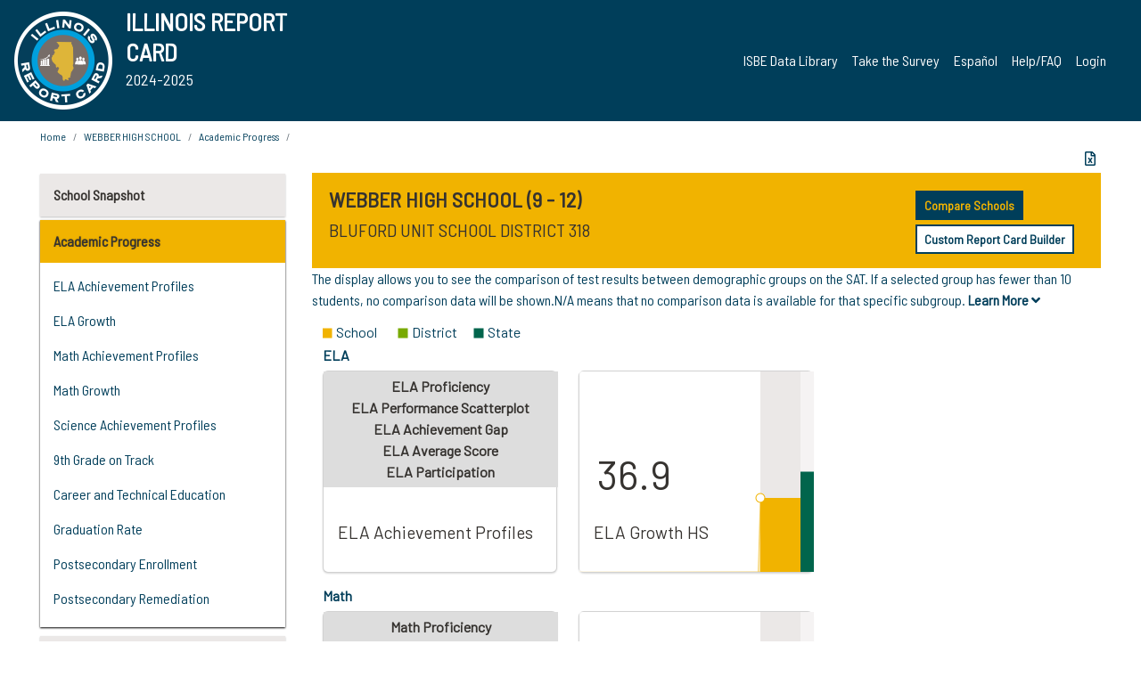

--- FILE ---
content_type: text/html; charset=utf-8
request_url: https://www.illinoisreportcard.com/School.aspx?source=trends&source2=achievementgapsat&Schoolid=130413180270001
body_size: 88547
content:




<!DOCTYPE html>

<html xmlns="http://www.w3.org/1999/xhtml" lang="en">
<head><meta content="text/html; charset=utf-8" http-equiv="Content-Type" /><meta content="width=device-width, maximum-scale=1.0, minimum-scale=1.0, initial-scale=1.0" name="viewport" />  
    <script src="https://code.jquery.com/jquery-3.7.1.min.js" 
        integrity="sha256-/JqT3SQfawRcv/BIHPThkBvs0OEvtFFmqPF/lYI/Cxo=" 
        crossorigin="anonymous"></script>
    <script src="https://cdn.jsdelivr.net/npm/popper.js@1.16.1/dist/umd/popper.min.js" 
        integrity="sha384-9/reFTGAW83EW2RDu2S0VKaIzap3H66lZH81PoYlFhbGU+6BZp6G7niu735Sk7lN" 
        crossorigin="anonymous"></script>
    <script src="/js/ScriptLibrary.js" type="text/javascript"></script>
    <script type="text/javascript">
        $(document).ready(function () {
            ScriptLibrary = $(this).ScriptLibrary({ RootFolder: '/' });
        });
        siteconfig = {
  "type": "production",
  "google-analytics-account": "G-TR6JVCNKX1",
  "google-analytics-domain": "illinoisreportcard.com",
  "google-map-key": "AIzaSyA3l38T7SATMgS7wX6w-olRiYc1JaJLcxE",
  "location-iq-key": "7b46a94c395f13",
  "recaptcha-key": "6LcR8gkUAAAAAHugZAyMM9nZOpnP7ytrGN06_Rn5",
  "contact-us-email-to": "reportcard@isbe.net, iirc@niu.edu",
  "contact-us-email-from": "iirc@niu.edu"
};
    </script>
    <link href="images/irc-favicon.png" rel="shortcut icon" type="image/x-icon" /><link href="https://fonts.googleapis.com/css?family=Barlow+Semi+Condensed&amp;display=swap" rel="stylesheet" /><link rel="stylesheet" href="https://cdn.jsdelivr.net/npm/bootstrap@4.6.2/dist/css/bootstrap.min.css" integrity="sha384-xOolHFLEh07PJGoPkLv1IbcEPTNtaed2xpHsD9ESMhqIYd0nLMwNLD69Npy4HI+N" crossorigin="anonymous" /><link href="https://cdnjs.cloudflare.com/ajax/libs/font-awesome/5.9.0/css/all.css" rel="stylesheet" /><link href="css/ircstyles_v1.0.css?d=02032025" rel="stylesheet" type="text/css" /><link href="css/load-animation.css?d=11212024" rel="stylesheet" type="text/css" /><link href="css/internal.css?d=06252024" rel="stylesheet" type="text/css" /><link href="css/printstyles.css?d=10272020" rel="stylesheet" type="text/css" media="print" /><meta name="og:description" content="Illinois&#39; new online school report card goes beyond test scores to present a complete view of your schools. The information here will help you to work with your child&#39;s school" /><meta name="og:title" content="Illinois Report Card" /><meta name="og:image" content="CSS/theme_img/irc-logo.png" />  
    <style type="text/css">
        a[rel=popover]
        {
            background-color: rgb(255, 204, 0);
            border-radius: 20px 20px 20px 20px;
            color: rgb(0, 0, 0);
            font-weight: 600;
            text-decoration: none;
            padding: 0 .35em;
        }
        
        .breadcrumb
        {
            padding: 8px 15px;
            margin: 0px 0px 20px;
            list-style: none outside none;
            background-color: #ffffff;
            border-radius: 0px 0px 0px 0px;
            font-size: .75em;
        }
        
        .mainContent ul.likep
        {
            color: #666666;
            font-family: Arial,Helvetica,sans-serif,sanserif;
            font-size: 0.9em;
            line-height: 1.5em;
        }
        .modal-body
        {
            -webkit-overflow-scrolling: touch;
        }
    </style>
    <title>
	WEBBER HIGH SCHOOL | 
</title>
   <link rel="Stylesheet" href="/libs/leaflet/v1.4.0/leaflet.css" />
   <link rel="Stylesheet" href="/libs/leaflet.awesome-markers/v2.0/leaflet.awesome-markers.css" />
</head>
<body> 
    <script type="text/javascript">
        function resizeIFramePipe(e, _pipedata) {
            var url = ScriptLibrary.GetParam("helperUrl"),
                view = "";
           
            if (_pipedata && _pipedata.view)
                view = _pipedata.view;
            else
                view = ScriptLibrary.GetParam("view");

            var pipe = $("#helpframe-1"),
                urlwparams = url + "?height=" + ScriptLibrary.DocumentHeight() + (view ? "&view=" + view : "") + "&cacheb=" + Math.random();
            
            pipe.attr("src", urlwparams);
        }

        function analytics(event) {
            capturepageview();
        }

        (function pullnotifications() {
            var eventMethod = window.addEventListener ? "addEventListener" : "attachEvent";
            var eventer = window[eventMethod];
            var messageEvent = eventMethod == "attachEvent" ? "onmessage" : "message";

            // Listen to message from child window
            eventer(messageEvent, function (e) {
                var key = e.message ? "message" : "data";
                var data = e[key]; 
                if (data && data.type) {
                    if (/event.analytics/i.test(data.type)) {
                        analytics(data.payload);
                    }
                } 
            }, false);
        })();

        $(document).ready(function () {
            ScriptLibrary = $(this).ScriptLibrary({ RootFolder: '/' });

            // Remove the Print to pdf icon if the current page does not contain the 'div#iframe-container' element
            if (ScriptLibrary.GetParam("helperUrl").length) {
                $(this).find("body").append($("<iframe></iframe>").height(0)
                                                                  .width(0)
                                                                  .attr("frameBorder", "0")
                                                                  .attr("id", "helpframe-1")
                                                                  .attr("src", ""));

                $(document).on("afterContentChange", resizeIFramePipe);
            }

              geocoder.init({ provider: { name: 'location-iq', options: {apikey: siteconfig['location-iq-key']}}});
            //End of removal of print to pdf icon for non -iframe content
        }).on("iframe.loaded", function () {

        });
    </script>
       <div class="irc-page">
       <form method="POST" action="./School.aspx?source=trends&amp;source2=achievementgapsat&amp;Schoolid=130413180270001" id="formdrop" onsubmit="get_action(this);">
<div class="aspNetHidden">
<input type="hidden" name="__VIEWSTATE" id="__VIEWSTATE" value="XmAWbW5f1OfpPYzXb/[base64]/RStqnfkIPYpR1o1hhp/IWtELso7sLlhijvR4DTkVZkzx1bDAELD/63xqlJsYTK9YxMOvmiLjZvj6ED8MLK2fNuOKknOmnYU8Z3R3YTMDXiUOQlnmhl2VZ67p+94x2Czhjo2HUCOKEutc/[base64]/FUy/yFQCMbLnTyWVAciwiYUMI7aKVW9h7N7dYIau28m+yf892IPKuvzATDGIZ4w8iL/6hxGOyG9EbluRI1RUg2X2GtGIahQRvvqiYo5hwuqQHYGCSjhQdVD9U8b/WjohU3ikM/3MHlCeNnsKVvK/GncArIngpYaVdZU4iikFFUbTbSUYMCD5XRfK9dJIpmEemYdJ9JwVG8e/rOebFj2lbKoVjz8DZKGpJf6fbzQStQmqk49dnUWLRD2nhKrUIU4IUcLzqoeoX+DgfViRUNboZ6Sf+pmQtf2fdwyvv2m0s5a+vVCIr40V/zXQhJ8TJzJTs/eK+01zbABre2lz2PKRiMI8FI+BoOwBkc9jtwbHIoL13z743emfEvNPk49gRYnxlnme6bxG7Yh5cuQ3sfJKRywDsmtqDM2d684YH+JYNH/uUHFV+JltjpR4m8hHUlTu2af9XkP78pIJIxeCp2AbYmt9b1qa210NoqAivSpDj2wdxpSC1A7DPur4RUTocgooEwgHa4nD4Zyj0h/QsCMLWAkRcsnpsjvRzqtvVACGAzyD49o9W/teqGumeYcjBrdyf3bMScb2+RHQbZ+r8ux43eN0CrW06U4+pGk5n5ICkIre76w1oOE1bxJ8Ki97pncZ1blrPLkfxg+yJCbj/xiXBsvCE8TMMMCdHmmSjOY8Nu37HKm6OT/aEAZbf8m1QzaIDSUoKnUlmRsftHAgamZ0zwzKtOYHrMmNIMTQ+VnPjZA24japAeoz8m+5JYRm61gJdqXIWpBHHImQqicQDlEGZ138KKy+e3HkTCZr4hdNzJYvq6AvqdxOHbMt02AYCKI6YecD92ws102b4MF8VoPlkwAt4FyVW1BRMOWcB6Vv7DerXEpBkonDCh3w4/GY4SQO0h+Dsggv1gVzQpAu3B9sXjDHlMLr9NXGCbOB7tK5QfEG5Etum/9HlEy8UL8hMMhzN/dxHzQCQbNoYA0jDfXTQ9SHX0KoC7SIlk1SO58NCzZ2fGPJUt15HjhPknnZceTQirJajNY6/IFTuO37+vu5W/bnNkMlyves3k2feXeYtKaV0IjUc+DqBUsW3CKW5il1LQkqTKjDbP7Ssp5MgtplBxDWRVzhqP0HtCnOTETBt13q0/jr2FnqXBNuoAeHuaavvTCQVz/Qfx3i4+LVZ+0i1QtcQjNeesRMCyfB43Cjf/UhMxeQ7YbvtbnW/NHw/[base64]/3c//Gom9BjWeFeJbGVQ6hcqf45jitLywfES7r9OIT1s8b3Pig6EdqGQvqsduaM8z60pwBT0+RoR/euXlvcJurSSpj/yZIuMy9rCvxb/6+sQP2rL7Bl/n0tuKJLQGVVqh9eoMsHo6L8I+6z7hPS1+odpE5irVKUFws0h/[base64]/QNFaaOJXVSlt31YWhiFpE5xu6JdnXD4DOnMIkI4d5rAqo51805aO0fA8oy252LL3aSyh1AYCPYBXaJJbzw5l5cp3AS8eKqoEpOJFMFrm/iQwd0LWIX7jv8IzFt+Wn5KTfXHpz4FnQnpRTZD3nvY8dQwBXHh4bHyM+F4shmPJ6Klasne2G542JqKS9P52znCnvoMIZ/X5Ax2rU4UJSj/y4QVlxijQAlwIb0ISib90/kyJThv6eNG410ygF7upR6UImW9fQzLQz7zLA6JR4UlP7++fcqCgk/eCamrhfoQeJg5CdFvfll/v6WEtFR1v68R4oLOdGsbUVJjNuVau7Jxrwhdq0MvfImwkpmhcpnQy5CKNhe8m58dvJsox+3idF8M38xcQ0nco38CYiUipdjFZsH6ZX7CjAdb0sfogUfrnB6rVm3atj/KHz4ulAZN2sS/GRGcMKzui317+dLT4wi47geegoAZDecNmkha1gHJ+wwypMVcA6rlmozG0Ov+c+IiGGhj1vZ0rs2PiYKHJLJXhB+93btai/QgYSI442niHQQ6IqvG2OvDK6V98Gw2KdY/VY9u5o2J1jqrvbMh9ba3+04GlBMvbJnht7RuI6syvUrI5G/f6SYvoU/S3K5v9ba3RpcAkBW8Pfu4xp9w95/1PNCBArGHx3Powbox8ob2FCrNFfvrWGOZKfabXz7pDR4ZE3IUGvcHLdydZZwsIwo2BWgWb5O2IWgUo5gZ/Y8cAcrVd3dc13PKWrZyV94xIWJPBFt4Q6wi9jaJZ0oVJU87FnR5ODhNVnH+xyOuJEOEYNbOsJR1q/6HuJ3xhzxt7qT6GwzC7H2MboA+DplSddxAz1kryGtTriGJuIyHHHxjVNygGR6eUfwYSUMzd8ZGtxaiv+sJ9Rb2HHjZ2tSC2LqQfPTSm2X6XzcRiY3h4niRlybQtBaphC9a5lC4FcuMVPw/[base64]/MfszLSbsDJ3O+F5/3hiuX9wow0e2E+vYcHK6fL/Qc01yBcIkEBtzBhP5rISK2V4Mj0aNTmqbiKAHgf6SBAszTzV/4suLT3rUY2YeYuI8doGkxKzTOIBQEXMuto+scBYbVfB6xQ/RA3eljuEur+eD7ySLL79ZbH2z4GA1M5fFTsT56prwTmPG4wqQieHdCmUqQGEC29IDJzZ7jSTcXeQjyLU7hKqkeRDGK86JY9Pr0oZY8sKQTTPXt7H9yiNk6SxVhJ/tqwxYkgOr8qkMOamr/UKqYzTJUqbrPwnRjTLxIV3KKZOnk9uRWCC+0KNBytgMEdF8OP8cXazMVtmpmu1AV/AY7QVuzWXdfIFLDHgHSRQX9w4ZZD5ILCesHPMjKFTi1EiYWnmk+l+Q3YhmoaTjecRGYKsz+npVUX1UWIfAxitG1DvFWd5YrPlfivr2dnlPMv9pavVxvtDy+IAt+ioW2YCEb9fHNmPb3Yn+cMzuPviTSLtpaB694kfYJ48Wq0Q6J5PGs7Ep9tgidr/f92WPQB8ATp/[base64]/UFzN+rvxRxjFqOascZEl9rJWbpdOPH5mxEunSgT7kWcE7Smfhsl2rjxhjihbFHs9SLZSY3kUgC+MsVpYo1G/3OBtnoMO5+a6dSVltYhXnXoyYukLOM5QqRzbm+ViLr/ysBMkWuGnSaECmDo62Q+dgyt1rAChGv03usXlANDOv9pjInjj+MsegktCkH2k9oNOUQ5U55PRip9RWcEHXDfu3AR86tEswghXbaDZJ7tJzX1Fb0gbI40hiJTObyJeEA67bpsVhg4iNQFhLAMhoppz/zYoLU+VHxZgfuo/ckl3qkSWmzWuVqUXJlhB/6vjnr83ulOgSzYArt8YENWdLEqzvCsx9DeFsULwqWVt7yzt6i9oCL4J6NCsU6XlXPltM66FgkWTu2dA+1pJG++v8X6xCv4TC7pHvnPBiG1Y0JlNif+71q5iwnIvkBq8b/KIflisoQXLjrpT0/XruXFGaZHyrZtRaQ7rhJLjBrbsFqaIVwu6Dct9xxcBZ9V1dHBNncKhnUse4vOXxkCoN35q4rnL25IvginxkwrgzLIF2Z7wsllQS2QYfq1iNERVP3P9CJS+mYC5xDJCxkikT5YGj+5vmvG0j9BDAFD44PAW8IwxwnDs4KfZ0bgsZ9xfN+CKCh77yTWicmUECv/SBbnM+F2XoD+qoVNjGW57QptfXdcZ4uiu0GZOMw16y3UAqQgBehZJFSadbXM0CTHtZbTgsaKNq6CU52Iq+9nPL87KovVDAPReQtXYufMcs/6nr0pyrihSbUkQv53libA3WMXj76CGU9+LAARnXgydSgfn2bMnSyCKvcTuem8M/8QUKjElMQdkg5nzxPBqnf800AUJnJmgQwJSaFIDkaW+7gmnri8Ekiw+NJh0I4dVs5CfmC659m2vbMMFrzRQhsM3nF52NQzl4qfpdPC1uzE/h1ti0I++hZAkZgHPMogUcolZlBO7686Du24BXyxVc3TXKnhahpxUL5DUCrn9Wd7yOFn2Smt8APPuVvP957qXeHXmAo/1YNSWP+Em4aigekibw2TNOoT4zwZTkUi2VDiZZ2N3bsjfkV49qhvgQrfcUR2FEjXc9zPU9FSxbB9+Dxmgf+SPmeJ8AVfp9Z1oBKGMiCnrKLIVfuY1WwMeuxuGY9iP4IT4vQ4mkNy8EQTWdpIqr3ThgrnLa6t3Gf1CfU/LabA1F4DdrWu82bBlaHclM4AWWxcUnbg+G7XfOMn2+AcW5is6jxUvR/2jwjVer9cDU4KnvqI0/c5mqBrEtzT+9plG/ZERGA32MjIr5TaMzuWPKckukKKhlUkcFFnG6/sWDWMhdlkI5nhfK0q2XFFUDXF+QyKYqm3O23oJ88yqn5Uv4av/bS94icAZdS0AeCQnpaNmKdK/3ADaKg2xFHb1DSRsXfuV1SSc8jP3BxcBnvQu1Rhl1+h7EOB2AtwyY/K21XBfce2tCIzYCJy/3TojugiILo3AfCKnpwbMhd4LWgiE1sz1pb4eau/eUetUlCZS5A7spZCg3APb/SI2o66/GL/D3MLavlTD9fDeZpTA74gQJNE3UflE+AgA1Rmvkq5AduyNauh97BK8gD9PocsLfbnipVnC7qoFNdkB5WkDzyuSk/x9Y8Vp0NjMQRZ1hDDEfyqse5CGd5ZD41FZWj1B31770OCZN8pTVBU99kSwtIE2lIzIdZrVjF/XRNcpNsT7FFgFhYIecJHfSJOF/CKQ0OYT8LY5QiT+WROVCWpAZkfFNUkbjaTm1d/vE39dubcJZZ/wQqOYGduOLn0Od71dI5dZ6K0kBLclXBIUNMo8vWzk7tuu/Igqp5sZEWhJSyOg7hhjt8YkipX20AA0e7fll//SvgZUk0XqhOVnIuWaGusBBeAxnfIb06drcp5JWGPIaNpq1NKL3+/pCOHEyrnxwnuK0SFNFVbuuUVYhYNwlJEUnxSj20JC0A6XRT9Kqdg+rfok4VpucrRx5eiXV+lb1qvjw9Q5Ky/iKBF2Lb0Lvmz9RZu73aNxhsUZ8ch8b1AoPm1x5s7IIUyuDQO5hyOzSteCGizTawc8orrotSdyHg0nyZB2z+osG0jq/bVNIcjLiIZh4nEhCI33ebyYA0gnct7WhgkFn1S9fYFMsVfz+m7eBZB5Y0qwdIbtBTt2+2Tzd1U891kYLBLOPVCcaY6Zz3e9hCsArxw0Cl8sGRt3bbpWO6MhnIJqb/TGbCXR6A2o6BqC79pP1AGJF4MpwsTqzjAgaATCcyt0ZJmEnsWskhaoozWzehCVJSLhZzqthWNWiSK/wajPDsqhTSV6I/XRs7HaPcvtfEh0dFDaOokN5fWfsWnkI097icO4qIq21XAsXbZxuctQ/PVvBAF5wh2ih/pSB2jcYcpYgUgr96LRZNLAofUV1IM9NIPkfkslMn61IDPZdBzOaJcF5jrPAFZOmqV7KcPVwIB2XWbSqHuB2pbUi/pnuKo2y0LitHTH8V5b3dCbx2S8fVa8dH6Xi1DoUm4rusYkqrRiEYvZyKR/+QZnDiCUA7/ZpmVcIRrTRzTL/2fyFBgTo329n50kQoh5NX5bf7DTZ6wqqDcKGkFwI41OTWuwgw/f/dHVDbkVzXbAJ42l2917kRLgSLWnWODlZ+aSMFyZndssWPYXKV2fTROpgU19K8ggR2hVStdd/sN6vicfWK9RHgEtY19cD8hKMBxgWK912ynqLfGBOKjcZEzJ24F9VuzfiUB4eTnbPqMxEUHWtbsJYnJ7mR/ivFQH2+f8mbnPB+IOBXbXqpSatCO7txcwoY8kYO9euqfRu4HHNJa1/6Pl1UMGRXNjeEczSikIxUE+0prCNI42IYHgujOIuw3sYGmDjWwI+vVq6WPIhzS9EUWMe0zSSfiZKiTjANdoIPyFFwMolmnMvc9TDe6aT6k6286vRnHs8zJYMuJn1PR4x8CToQxEISRVfKXo/e29WOC+stZgu9lARIZQcUSi1696CZQxYhit/42NrmE8/NBZV+0ltxLC18HUeqpqyoOjFbbFOnAV8rA1h0MheH/oUMol9NvWHXBoQT1e4Raq656dEx6fsH2xys6eLFED/2X17Q9XC05rvCq02ajuWzgLEJDbR+9MiskDTB/FuoytY0PeUqOcBVjDrFkV188jH4KGLke9AZ+SlrzLNkWhPt6C62jTuiC+YW/Y0nk2LoYPUQHCGE6khhGegvHpwYt++IsgaN0nANaoWL0UMzpbPuA+8JqZwk38tvfHd3iAXIUSOIJDGNegvyJKaGE1AwKI2FHMRqmpzKk1qzkIAtTTEyP76PetTXA50Hsu9RkXWY/Mcoke4QM+wQ2tUVtg1y6gfHoG2EUrfEp5axqFmc03fbuDVSWYkSBH8jBosyd5PfLuH7h2AYvRsKsIB3nTi15J9KPz33yFKcRu3+OsRVCuJ55kVmAX7d2udpSMIqOg+k5Vr92Frt/[base64]/idEcyC9rxxdZ2TeF/gXm7BMQU65BWbclaibxqDMIAQdu2SRd7yMf+X0BycLOnG0CpxFBPbrHCtat1LY9j6WkA4hBWsa+NZmdGhWiE9XqMOZhYkzL2ZCfEPwIJ7af/2myFAc/[base64]/XsB5W1x/2zYcB6gPludEuU3mzpf34ryKsA49VYQzP564qCWO9wUXDf++RReNR//jpc1cueQRHQXonyHBo4FyXUL+kQtWcx+c4t/M11Hckq787ysjhIXcC4/v4xTjDv5rtLGDx8mm0bTcabHwt81I6jib3lFgu4BOUubbsow45KFRO6VtRgJfpO9gDV1n9YMks6Th8FTTqLmn8pkMszK3bgBZA4AMOhM+Ce06WIjHlE/1SsPoehxHWkAoAsKR/jBEnUz4rrp/Cgm+hyeAVyEpnGK5nImkufAdUVtvk1SsNcFmIuRwJXuITbyd1H9+Hkuri+TNFMmyp7m6pGLXoWknwgkA7mDTQ8a4Srk3ibhJmvvuiIrM2c9La3zadkx7LLNCIEH47AJrSRsgpfGc8D8HNlfDipmp+6zQQeDRmK0Pg4i1uAqd3JaBKO3ynyrvPB1MOD8jIo/dMelRa2hbS2FqtSzS75bavataciV3Le7ud6kcjPFUbLJgW6n0L9VTpRpX3b0VwU9XZ6/DVpjIJSdQ93wn5NOfcfl+qrChuaBzRrhPWYUoR3mpwrfFTdc0oHIKgpV3LO4JnlrfMdF6Fe4vno+GqrPn66xK8QC44Toi3Y/qfDXa/vzt6GkuxKi3w6wz5I0xVcY+DluHAMZhfekoBwcZMsiCpuv9J89IsUrCVtx4t8iz7WoWn4r68N9E7R+KHdf2TnuQCJODz3UX2BgTqaHU8yVmV/R+9z3XsG1YY0BYlHxMsxDnhu2zDH16Vm5QBhIQ44B5XF+ziRwfbv3JPmLt+F/ve0KN6JY1jWjFBQyMwPk0Br6kJomuGGRo6syFKzkCSRLn7I+k/oNBvfezuPlB5MyKMy01OCXAE5kahJzHQDkPgyvf5aJy9hlsyulnPGYksbDtQ85ZZOb2NwX3Gou+YOGAS57TuBOVLhQHSxasOBWc1EhUSZpnJrmge9as0kMiFR8jTtS+6EPYinm550sDYoVdiOz3btnRDrH5pa5pKR9kadDo/KchcPqC5JF+o2tJz8f7lh0WYecBuTAeuXUD1PRbOvEDptAIrZe4YfnhPP9AzS5vcppj0DC2nVVsDd3Ge9t5+/1wYoxjtsDn9uRz9JItAgOCkJpqPNoyMnR9g4DBOMCKMve4WcuHozcYZic56XB6FNzkyh9UYHkS+8lranmIHCldH7QrT3mthgydGSJofIX/fogcSy4IXYQsw0c4j6oW91Pprmha6+UZ2jDQynBjBTyKdQU2gRzHHBuEA88UJOlh9nAyLHcyAOxuJE9dm+XMH6IJE208YKvvxjE1QByWNfABegd0bwoLdIsMVF4g4b4nYB3iHALYhj74U9U5i5FlN3l0aZmjeD2jr5dvzN2S8j+gTkqQBcMLVC/apm/wKZ970vF6xXbAFaHjiuoBCBrttG7zdaFxpTxLFG4gIeH5RchJBa1kd2rk2PmHtomZkCmFawhA0sqBIy/WGrZdbySetzHs9O8kTRXV7TSiKU+b9lfEXZlovLCSnumgyTQBmH6oAdqw+GT11J5d9ilDLNdz5V57LFFuFCrQLgr3It4TntNpXXeGd2n/MadZYPojfDUckzt992+I2zIW5DX1Rc5IbXihl7hmUsqKkcFb8wB2SUyBsuWiQhRmfj10Zct/XiI24Rxt9gfnoNqeq1FHMxPw6u+HVGOoAkrrtee3E2HgHvQu2cO9oi0CyK+khzELlv3dJ5h7jSYsZL+RE54NkQjAGPn8xIXrpOWzGQ+SuXdIlLBCULWY7Bh9KB1L++MjLEwifsI/ENefwRvcEORM/XpM1b4Y6oVCwwyzyVfEFkvW5yHQhS/OiqwvJmC7DCn0d1kEaSTgJ+TMFMLVJiqlARdoZWLw+xicg/KUMFSH5qMXCsjsLxJ4OALrZK3iACoKNZHeAF70n7EY7UHXUAvNOjujn9daoBJnzusSvcpyrvKT9zuxNaTEpAPlSl8dJbFW++PH8XP6MdcF7YGf/l7UZ6TJ4J+mLRUNrxk6GZu8qYJFnBroMKVuhJx8EHLCqhxmgCfNwAIhiZxfW+gTv1kaub20N430IGnoFbtdmvqF2i+z0kycMvHPHlNQIq18kM8EOdAQQ2xkBxkCtge2fXS4BgtC1gFeXTcb8iLNZJMQEmsyfoLIOaezbMkz9ZD+pTrxHJ6i/8vuys7tplfRqdxB67r3j4beczl1TlHEZI/2em5NynnlorN7yz6l+qQzgOjqQ3ctAl2Rf2m00wco92ZBvNizfRboDqPhheGu+iYGBM09wMgxbvzWx8zheTgSJT2nlHC2mDWofjMXaSozPqBqpWCJ2IWUl8rY+LZR8kgnQSjs2H/nGcVRvJAVe/Dj3uaFbWVa7IYozNjwXA+KmF5aowv/qzfIQqy08UUuRRDBLhreGUI5oRx0cF/+hIvI9qHLbBzXamTLDcz39lQjZurm8hssA3daqQcHfUXY+4mOhEQabEqUOs7rTMqyRs4L3x8Ga0CnQlfxoYaluKKRhzjyD5/X8EIj0fVC281lW9AnBF6vi6Il1HHiDFrJNlOGzsEQkoGfCxMohYS3GHzdygRdMza3pTdImWbjib+PY2oPe7qyAN0NEfOXZjUn0lIDcYwFZMFKJFJt5yTvUAI+vHaCyP97lhRsInD139W4AoubtmY5ZD/A6PWJuOA1UW21qlOdsNVGz6WajIX1BXhoDHvn0pmomejMbnnlxxBeH7lwIP6pnf1Nvqb4mhbHG+IeYJJuTh2fshGxc23QQxt/Pe384y70BZlAOpAgGVdJIKRpO57wyrj9X2Ir5mQzhFYADYJ8B1gMMxZpLzpnb1jvTlx6AeIITC4CNhz04Q1LBJ5aSiCNcgJ9PoLAMvheQ0yUEoyqMQzoTSUAYuLYVBqfqj2Up4ERztM6gv7LeXTaVVzBWId6/89d6Jqof21THGoVet0G12I5KUs+fwshbqWHYEzJup/orD3r+9NX37+VyT4CO+bqBW0YZ+gTuo9MdGMOwE1PBU2mLz2/OIV/r8UrMW/h1+MtM5pfCISbpvtNB5hzy04P+SR2Q5DO7nyYzb9PPE72QOv58CtfVuIM/IOTvFAJGrCN4/0zIFeRZjNeOK7RF1oW94TeGjB092gMbtueXaG7+S032c581S+tgGRiIYexdXfdX32CsNYqv5BIq2I3X3HiuQp+2nYkF8orOqS+e59GiW1E2W3Y2w73YAcl8ZlYV0HEkh4qkpN8NEpZMm/ewCMoY+QBv9SWUXBb12tKVcb7Xcco6UbIM7pHrJ24TgXZI/4bB1w7t45XLsSdOBAtXdn4qUvTwKMKn4XSOahfkhQ6oq9LyZ0n/JifzUcFyPfpT+24KLdOjiVx8PPiLOGEhjrhYoVnObbJGZh9+X5HQ5yQs8BsZ+GAk3zeUKibOpEMPTL9xT+kDbZ6PjwmlVoTl6Ys8jkXtXPN0u+6l+BJL8KoQTYP1ZfLmvwx7sR64QzmMKm5608IFoxvoyt/orGU2NLkiXp1OVAewVgbuBpnL4M6TJZxuBaxmaolpjwvNKbH/CvYEn58XegxQke2EmqbsFFdwqWSLjb0YquyR0zTXxccu1M/8UNiaeLKICNwMEEwFvfLiW34G1a1zFySS343mXNCqIITnBxj9bOFH1FSLQjI+spYAzk1p95jRWVrD1zhE60YiRJdXsflt/9lj5xSQ2FTXVu277uaYtIPxDBnF40HAyyT0U5XbzAg0u8+ZNB9H/HM1cmwr5Un0Bhlk1iNbraD6j1GPiuG2iyfF6eOaxUl9Ublt4wsEcSY7jX2Vg8ve1qSpKtGU0Pc29wlHM6CWwhZBdVoBjq5IDAKmFfD7aIr65wQCvr4+6nq1bLYe+XKqIbIE8mRfUndAdko92eFasVnSXggisL1uXSZOLBviLwkeZUGPa/[base64]/fZFSAM53dbqyAxqB6XVyNndc/MEbr5oSPz3Yb1ahrxkEP3tGAFJ/oP9VtC2ct7X5FhqScTqPBB/yk5yLFLMTkkDvg0SzG8zuVrHTmhTiecU/OL+2miR9kBZ53J/LGJoZWAbUHR/5Ny3bHCjywL/KSnLcHADsH++bR6o45Lbj5v2uDUqVy2la2Z1mVLgmJw9UNBoEdj/5RvoxcgnQ3rXEo4Ef5YtBaz31v0yn59iS2gJtJGONs1Z7Oz8gUWwmuLtQPaxm9rHgu9faFgO9aALzw05Axs3UdSQticvLPPloQBto7WVfaCTc313zlDkcRCfuXx/x5q4mrAr8uXN/4QHs0uo5CgeSblsfVdvqUII+9UXUxxne/z16yZyHk0E6aM4DJb5+nphmkV543remY8nkO28eEfGOEy1B5SyeY3kBqAxiuR6GenEBUGdwUnKq1St4EuvnGef75VRhUlDVSr4IWAn6rkRWuDPtLKc96PSwJJuYfFnFwUSqgx2UIC8yAl+xe7m0fNH9Zq3Musc+F8c3+3BDzL4IhaiKAfo7pi6GSVNyhOEA7Q4/7LJteX2Mry/MaRscDLKX6zeVVqKqCXrMN7Krz/mG0m0B/eNoWt7FP7TvimeQZvuX+6eng2WDwAwQG7mU721l3+ZP2xT0OCC14tSX2bHR6THaMwCJ5zub18hqciQ4/kID819130ZDh0rWEtkq9kKq4O6wisLlHB8gqKJ1+1Lq7so6uqEppIjcI1wu+bqKIVTfRyNa2YbFo8uJZXNjdGS7tHQZvyYBuv7BV4ztv9fj6xEk3QtyGMZlbVa7smkdfF1jUqwEfpKsqeaKhySlxr493TYD5iQ5Ml4Uyi0SFB7LJ/UF46Th+/FPnjFdG54qQId4p3cdLcUCCsyEgshlyJagvvE6QRJ6pHWSrsD+DKvNNbpP2BNIp8UUWP2EZY5kff0vRHnqDAXV4XHxe7KMbM8Yr5g6WnwOnf+qg+6VflT3t4QGS5efJ/T/dqlSg0EY7aaZ5rXfE3k8qphGQ2JRdEAXNFD1dWiPDjvAvRBOJMAgETtfN2mzG9weXnTvT32W5CIioYH9MojGNBAymA9m2LORIi6PuvcVMBgpvz5jIt0YEAVXj1gGDlKKjJDzWXTFJ6RB6OtSl2T0lye+7t3Td5Gqey9QuMBQF27gPNOgWERY+c/xGQquD5a5vOPaJ7HaCjeFMIB0LGbqOvhJLjzg6GUKEBEsB/U83oy8pADUkLen//o4Dl4uvgyZTepulcEMOy4wF/sn33KgLU48W4hySNMpXIECS3PXvBJDlCO4GnG2rA6pxbPALRHL7VWTw3HKcnf81ERJ5xjbo5ZOtnL9gueYd2CI+amrMlOgvccxfl3aVY1hdEqcCo6oddV2kCz8aO0wQwz2AKsH+v09TTX8Kc3c88AeKxdDvHRwCeUbLIX80lRn94c/uCcptgmRRc4WRNzVjobcooODJH/wRcof8igDxKqZwUh6k9QTvnystcOIwXixLzcsYyjV485/qzeqvUiufQlAIJl55rJR5nBk0XUU/iDnRpJxvm4sbF1o/wRm772J0PRKnvyhnpJ7gNnGsrp0VzPTYiSphQ98uVAFVbKdW2DpjGROiYLnAc5eDYYj0qolP1oyAOAycPqto1Vaqj7Wj9gEGMppKurTF8Ed9YeNN+/xNT6N1KvhVAMw4bmkUktQxPJ5FUgUo0GJL8yYukMoIff/7ul72jTUrhitWcfFPkcnDl6+21GdwmdyVzqlS6GQtV4sN1CA+gx5+Gt57E9XhZwXQN0p89Vdk5bv5/DgzfsshbQDlcqvoX1BfNKl45j7JlNlv/QApELp/bThgVL4xH8fOnmRc7kvotcybFe51ReuNL1iXs5wMkUkTZ+raZm1fR57Jk2FZCgKZf4qZxMWnbqlOGphTAWoPGkkVgHJHGWt2o+H/KqIzt30z9DJCSNAu0iuADmBeoM0LHvlyuT90+d7zZLhNcvNWlSI0aQCiadB8YPfyqVpYzuGiDU+j02ODTxH0HGA5OvBy7zdfM9TT4sdM81rs65DrXNxmfe+qXQDZNAW2MvxcSP/c650MUV9OFUjXDeeSt2ThaVQrIib7R8o/K83yzyXpSuqfU/XTB3O799oYgHCdXFTRUrua6lcXG6TjRt8APH2ewvFe6lFXTQhsq+cv+2PhOuxsyjzywwTkW+2LWfZlanhIaly6W/e9EQyqXGDwvFkfVSFvY1PVDmIlTgz0CnYrivIaMSu+fPUuIRklSi2hD5UeviuZv/WYWUxPak2ZtvLloeTJL/fQzDq2XOb7xRhJpuNE4o0/mMYLTLYaZLM+SXQqXrlEKLA1cIVgTLYfHjllnWkLyyN6De+89d0spQDD3kX9GKoeamlpAPLkwmK15rtBSMrycfmjJBJr/olsXfoLYnHylQ+ZWcWaly23MwKOZiUPWJQyRmQm/VdBq3/36gzgQn0Ck9a/qMuC7cuUYm5THINFqEpA3jQnJCEPiK8K81N3AdjXzBysvPNOf0hQ8VSmndhQwjzkMc3wFHMJQxivppqxl2tVkqxok2/5dzKpUfrLrD9/5DZE13cDpb9m1JEq5vCHONA/iU3GNt/g7R5TU6dHY+hVLQttJyrk6EyhjgFNcdjsWlSsrMYN1KiDNRtUZGDKXvMS6gradJP8ArTMbCDY5+BVQ+Bz3OofpuDVFyVrWOEYWh3nEDLWcshm3IM1y/iv7IB2lLA/6vN4Iw5YTyXlZFb3BoXpPbRHlQqAEWbx4Rda7F3mhiF68C3ZctOElrTLyHjxFMev9aZznblUPtOwi0dAMUt87DCs/F9G8PRQKMDluO+Meei6toQQWDjTLwEMug0V+OrK5c38z0uq83i1NP5NoT2H89dbOBvayNwRy5N3LkMsDDZOMAaTBD8j/Uww8nJk86/CCjUSZf+O5vFi/bRQDqznUuNDHTI70igYgX3mU96bhsTXhTCY3O1lxdiNuUa5BflkdsmMOdlnn9okVN/8JXoB8gmdnef56psudAvpyRtMdccLLf3A8r1enc3y05qtyHbZGvt6Q11GkYeyMtCVx/HTo6mARacBI+E1fGokKnq6ys9s/mB8/SIm2URtRNvUslbNxH9lqYZ+Ibj/XtLyfX6QRYWYaJ34NegPQsThS00RA+Y74nINpczFVy9BJ5dMzZSo/uweD6685TVaxf3TBkadYxoGNLp9Q1V12JQwgOghw7UleDiQ+JZeG8YsYBCgCDzGBR2+r8eaHnjT8DUrGb8/77+tJ1WqN+13YONvvLl+K04N1xUt1s4hum7RidEd/FvM/3SlW/JuvlZXz6MpQr2NINHH4Yx1dMsZ449LYHOW5oVLLwi9gqKsyW6qvkYWZuGr+XIlWbxZoPcxl5K9JXHLc/w6C/LgDYz5+JzXKNJIf5s4lQN9dvWfbct5uX7CyVcoJS3tOC0hKwUhzHi2eZsnO1soO6MjjVGFUlDpWkC48VQNyofNnCO2KuarB0khYT7PWWUXFzQ/6SyUIY2MepTUM6WSLmY2R/syMUfnqBkeil06MQcTjLZ/8EYayFwoMKzqRlDi9ABJ8h4yN+UIH3MzrhJhszmPW27/CHEct0ynKW1TeXd89KN9Gre0a8UDucHJYGYaXQzmqBLZ8nIwaCH5vEyp8QPWZt9FvbWWyDAa4/5fLXHJRQ1Nxm1cDDiEtyFJJJ7HnD4j6pC2GATmBJdWFoWIVnMr0fEHD2RKxj0ULbChrbpQI236NoXJxhbcF/qonasgNxHekvP4OMra+yxnULjbsqr1IaDTo72hb2Ap4pmk5RNd+CMR5/vizJhRQwmjfhVh4w485x1p1MXL+e1HLLGgaYi5AKnbGuyGqItAnJKkTvvvRER/HF2rxnGQnBXW+76HOd/tNFaYQjh6vPZ0NPIiqTiXX7wPhVEFug2Sg0816A8LUyGRXaaBMcxMTYQNDBwBGb6Nwg57qr4+3SsSuFvXswbTJjMOpQBF5dJrNLuub23n7KYLqHMbcWv746TBF1g2Z+S+CuMbq/R1fAtLIs+vaNF549P0caU3n/9pVkZn0u8aPnKCINkJxlgWcAtw4V1NtU9d97jt8mZzHSXTre1I/7ZAfSb7MPcL+hl9OyTwbeO2aQ8bXW9xi/gTxtqMXtNctnwVmxB3iIo+0lZ574H7AmHbSeQ23Upx1DKtHElde8Wvm7+DAFvVsI8TX6EWRrNpSiBrulrQ3lUKNXBrCWqBTqCjmkzvfxg5b3LSc+W1yzYq0FEMdPWfGDfdekPi+xTJf877PK08PPVi/s3cMseiXYSjyknu3FNOQsnBs7oyg5LM1gtKjhC0vU9kYLrCixt6OSmJYvigRok+yBqPdh9qKb2UEBD4V4BAccHgebQdved8IpFWuzXE5kutEaklv/Im71XpNjphvSBoWmj290rW0ox3dNuxI/n2svg010bWPtuXVFsCOXpJ9sPz++pbqUHe5kSTOepXRmN44UPSfREb57r6ysi0gFLgM5sgymITWPNa1uNjF/L0zjBFEf+nL2SQyj07VCCr4AFV5T7RFt4jZwC1voOokSHKy6wWLEnssTcBuycDdagNAoKNy4PpIVXlAxvysOVL9LKHgQbBTMb+M8jkl8gv+NO/6b/uquiker+Fm4liy6zrAtEy6FJR/wyLXBTALmAb52Ft009UnnBT2w62EH7PqAfEn+nPVLOl3gDmckrTBpRO37ge5bDzMbMywe+T2c2rINxHxLFitV2WQVv3Yh3ITzHb6qSL0g8gmTl/T1h29RRb2d2lIebeQ8U7j5lnsVPsc1UaY6DB+J7v5KtOybebt0IqMx+twXw60xWUF+SfSClLY7cjiMNW+d+NomhOSS0mNuK1jSEhcYiBFYfSbd5HD3jLN0yy/WMgqPbclOLkehOV3J191BDom2h05RYsMvZ4cUB7uSt+HHwVcuVQNhaHgDuIvglS6qi4u9sfu/cCskuXGEs1elg3EwUL1hUDa3//2vjo86gh71f6TLMJU+/AlQosVzGEOTKXx6OnmEmy+YlSg8lb6CY3cJPquk9wqgzU13wWXk7Y0dQuzIamyXYlFO+B+CWOXpCZwUUMY/VZ3XNY45UAbcI4Fc5XPKAlTEg3mmOZ26Os6xWoFYzznlzsvkjgMmrxfYymZaf3RrNg4x1cP8/LXMoWiI2ATSHw333i/tN9bB4uhvC0oQV5iHpT06zCo57QxUqqXDO1npGroUi9LHO5WLoPSWm/IdZ9nYxQDcHlbfPQNxxR2pQegHteKYulRW/1yKq9b3LO1iU1u/bF8dbJZzPUnZ1Is4/Am+aeQT3yLSE/5WnGyEObxdhTS0WBuOUt79XSfdyU4NHg/9IxrAf8DQEQl3vzddIVC8lE7wg3cwtV+b7UuGLKW8KjZEu4K3/S+uf3t4aeG4LkgFToPueMfTyWstRTQFoJNGm4GgopGZ3EJA2DfEtZ7uLCp+HClmCSFcr/3QPwRe8xUXcn176VxTDSyGGcXpYh2o19EA5R8raY5+dyxJY5bJNgA/c+kAkNW6npp2RmeeUZpSSEvo3ygG1UO4wywSvM5TRmu/ocX1ed4tQqF/SLVPqx5fueIh++Q/XkxxLVTUG5slLB2N4CEidUEhiJT2ncAF0BwfmsltnL2PMEvQVVWBEU0XplAWj/HOB2teNGBbtRSpLdlETb9aw0W221MbEHWolekI5AwtncSy4KpoG9CPxR9hsngNOdBrvPFnW2A+G9+gifxtfrAUf4FitJDKG3kqbZcQHwho490bFLfqxkd04j+wvZafrKXddDFqKbP+5aZy3DQmPazLNRrHPp0c9dDfR2yDkt0EF/icYX+LAsfE9tzEQ3FNYYFCMvktVhmnmiUedj1Mo9SHDt+gQUde21Aq7u09BbhKseVkZnhd2hCm067JtNZl0Bnl7QnH/X0pHcp5YSktrF5hkb3kxB7Xj+8RFhrZOcrRQSeTjkLO90qtfqXdPGcEitueqlY+0d598x4R4B8oY0TQRx4ZQT6riKhcP/mBZ66j7E8h4aTgUzOGSNfuPOZYshEy3g+6o+lpkXfr+nC22d4qntW6RMxFQtKWNAmxUuR/IqQcC9GuynIs5Nxnms1Om1o9QF40pfxexBiuwZ5oWV2Gjcj9ssB1oTjCXW4Hg6o4Hgei8tumgBLhbvHn+uDsATiFoDQlN0O5hUfNagF6DNmMTcJ9DyrdbGWipCYFVlAvyPTqNHFqNiIdgXx0xO6XxRmp/ed/jx9h61U1vXh++YVk6kNBEJJbLexR7Vylcg3YXNlw8SGLnIgxPVHvVdHcis9pljpDtmj/qgUmmXUVW2oUaVyGoajXxxSPS5SOnfTE6Fq22TDx6AZCOoG+3Q/0PmWhJgBSW08vRa4liMPd1D/nMCqck0TD3qmt9d797Ww0TpuYsDkf3KFI6eHKmMUYrhalLg3ZJWhusb6OOrpCX9b5SycsQ3vw8DXTkW4H2Hy4qbC2RAoqbiHn7Y+31/qL6UWKwcn0+dEAZvJEODyHOBcJHXjBj3qyheXeDEgB4q8gjPuP70ga8mTbD1fgvdsqRFqFTOXmeRhN10WzuBaEoa7AjUYo68siDj9zjTR87DwgaAliHhKiuBYYakY9XYFyXH9mxapVGE7xecSYX4ITzw1aL/ZygV8AnFChbe/GTPCtyuD/4Z0NeVfs0uhmDj/w8/TI61GSTtHWiR9ISVsrLe236bgsLMPztGNnKAJZeXxY5Z+UCoMJBQtgbeyUMIdzn04HVpVA3BPqjyENzEyegCEdFNYvT9riFDESIIkFLAHMrQxLBxdQZbrMzH9duo6eATh731xjkVlgEpg0OkasrQUnp+B4fXKfzfnNMQJ/CedWCncm0uJGK+M8bzyP7o7y1TirG7PuWHDCbBMOLmaYJC4wP1kSEf/iWqYJ/M0vcP1k2kA1xSGKMY9WDmeKAY9eT0Wut5t+RmNsIsNn1O3cL3miCfAV+2xHAhdkb1lY6Mk4pHwWaNWyzZZ0elPnQHQNjJsiH8Ai7qHI881C/3+u/GxHkKyxp2A+eKjDlMi+bwIWqzIex/GOfqYe++yNzxcDtM/6ALPOlun2GIGz/sNq1lxdJb9DBDiLzVkN2s8ZhZe/2kuWY2Zy+svlAjx00pbIJPX8Sm+Sl/6QdDJ3Eoorh3V1esLDaIDJ6GrIKccxS9ENc326x3FsdrPdvL/A2NuqSb68JRkw+2V2KpxLibg1UtEvBymfQgWoM8n7aOHe9Ln6hUQjqZGucpAS1dLgQxAOnJiwjWqiYgzuiFdRbkQXwZhXpZA64u6JyC+nBe5l/Rgk9EiYbS8RGHFMM+ocGO3BAp65frOtupdWRz5AT8sqV2VjbVX5wScBeHoSJqWji+YkqpH29c3LUlwm9qWL8zGS9TE33Ns9rNARbKGsoCu2D5jXpfdoqVlyUGUKjQvCnI3hX9q9+ZdMCKNWhVofHSKkEn96xw8OMh2bhHXLX8FrbY6Uciagu4e/dudHZqxFSmqvWgAJ4EUc4Bne4g4j8ltyD97Jp9TT5MG/JdyIPa86OZPpSqnmfwe5XJhvUbN/9/MaSEzuUGWbAWA5b25oCJ/fknV/3Dm59p9+0W+CXDfDZvL45I3YokEdgXb0FDjF4ptENkd1LP8XPovYcQFp53Gn/M+x9cLw/[base64]/GjjGvpKGhNAI/i4ztXjqyWS0EtUupltaHKcHhrDcTEtutrIrdTevhV1rrTrhAiFrQqfgzYBP7PlvmVdMRJx91y52vgaM7mwxUUYThKm7TWMDpG6cM83U6oefJHPiY1GT495AGCJKp/bVrEX+ohuOslbMYUs94JeIamgyLr1XwGCTgNGBwueGmJLe+OJF9wzgnf2x69+Fjv78CshkBSQq7tviipDFOtii5QO3tyaYk3nWgBdm6IGNnettLZB3yZoFf0bKSm0QMUEru6JrKGE6/FuJSOnh6uo/5vrkJxAYcVSo3omYLqW5G7n+unu8evsZPh/MOD3Rxg8RWBanwsZQnEe+dEX4bpwPqduZob+ocgi7uVM5aVMhQEQdyLn7VUJFY4asBh4e+GOWWYB7/2qtFRVaGbnBrYpHfgLPz8/m+g1bIs0HxCSCihysL6tpmsS3HbgZCju8JLClHOJICNfZO6mbvMID0jAC2XiQioqQDxHRVddf267VY0N3Hw566q3mysLP/ddeftjr1a5JQJue2nEo2FdXO2G3MJV0NnmejqsTLnqRxGf7U+o5qeW49fxwvvmnysf0tPG4VP0WDlFsTD0LTxT09uGWvqdNQfFoWes1dCR8fbZ/AsWx1v23hmzGUz9H0sJdr1lwns4tH3yyYtBuag+TtRJ84EsgwBJGtcDSSOTkdkqjZERf3FmRH+z86nIVQ7Sy9rJMAZICoTe79NMyet/4s+uK3vhXWamAmFEobB8XpchblauoLBsjw3wJhlmBYI1ynlyozaj3ZgH/GpznJa5GtDyDGWpimaes8OlNEtxPuQvNXlJPI3oOfCRXuE5rw7RbsPxv/5hjODtKrXfE6e/Uj9/1TOUG2OxgSzLhYBdw+Bdvt+ezNBYhcsRMYqxedHvC6dI80N/VH9o6QZaxJzScLA5S+ENTM4Qh6xmPtJVHsKM674y8Kh4crIP+ag11Ks9Zqkjlge8NhgIzWxQg1jKszJUkg22pPoQs0+JjB2VOwgEs/lC5HgTzkQbolZ3dVWWAprcLCjOD3Z7PRek0pznBhi1x5iyP+Vy/hxn6ia+ualmLxvNLy9nJyekNZQVLSh5xmChOwl37LuLOPO5nZ+jjFoKhZYrADMOKhrw4wwx2sSPa5JDuKpwNX/40OEUlzCCZypj1R49hG8QYW2kR+DZEhvcKefqfzSYQW86cAAfz28Nkjqk+KLYMcZ7dFOmOrD+481gfns9q4I5kQWLj0Pn3BIos5cd+j/HXlpew+6xjuCF4CbSuiNthizdwtnH+awqRIFWUl/QklA3xJ7xOnbG7ejTgEiNa75BzFaP3tygIeF/EOT9lmxiBAE4fcbqBcsA4FjYHxjzkrfGDrfDIKjINDh9Ki6XDdQ6v3DAAYptkaD2WW5m2/H8va+9pH3D/[base64]/0IIhYwhWLa35VJv3WDeeFG9lAi84RfOUBniBOwas4n6cd0T5jKYL70Yw3Bm0NlJ7cK/1c8vqoaAdfQyFOzgyaKYbergNLCuA4mH0beqeawPCZlx4O9Q0CG5K7xvZXXgUAPocvS4nxTRuigo/z4dF/FInxcG5R3//8EFFuTvv0uh+egq8rqp3VWCGJ09GToepazvoksm9sHXhcEwWw9sH6jUIW4DMNr9AEx9ajnW7z9w484+FuA3/Vce7XeoGbGQ7KB1LL8ekGxKg5vY0WcnbaaKS6lsCW//1WKlhttj+rCRtbTbh9kcM9GR//HXj5phhb62ulx0d6+KOITWHJUBlzv3BssLcj4F4Ua/nNXs+X/Iy0Dj33gaTsG+EoSyi15IDrawLaz+YT0Vk2L5Yl/oVRGIftCU+t4SXJ5NcJO7EgmxjlJs8qqIlVQfDS6XbR8XArNN1nZeIGQ3ifcqyHou70RX24tKUO4JyR/F1t3rMu2JwWdu9AGaINykoBiTyrlqulUrQ2dSc2b/JmGx1ATxOq3jaN3G+b3AcNQ0dhHfY7lnZ7wEBGORAyZx9cquTUNVJLp2BpNdCpKqXHJfM661LPoSiIOPiDE+2/oP6vR0mXh4KRsA2CaX7o3iw/N+LjC8n0WZGbFvyXwL/2YzWQIunJOMi4fggcLoRGwp7IUrpVe2UbfV2cVskqNshVZKItXL9V7BHR9n9Jql0g3NtEXleNeR+7W4hENEvAgzCNGNZt4l/gbW3VrfVCiCIiU9zzB2JzgFa92lgsjgM6MRq9WCV48TI+79gsduwpiSZM+T1rtIwu2W8iE99afbjx9FWXSaE4cChdJPJmZYbVFunnwLtVgjmZ0mtayv1rJFuO12JitQ2M/mQFOpVxb5Tj7nG/GA5hH4kROKCi703ldSr4dJUX8BJadGIwTwOnfYZ2EAvw7h71Sb0K5mJXU0ErnT8ZZ2ssvXjh3Xz1JEahX07l4qY6xsVBlEzlsyC1g7eLFFX6N801qvZozvq7zrzdtD170jYl3tcvr3U85TfGKmBOITpfW1gqqvC/4HGURzx779K6x+LGdZ844PVTK+RH0eYrgcYOYDEUYNVeomgpxJQRvehANc+YPMJhhYCjqTh7qh4x2yuk3yzlKeDL89VNPObv5Z5GU7b63zt41amB9HfKIEb/zAFfxrVZgKHKNMR9jWgTubcmH4NA0pfMJdRmVopD4jlMzgxLgUak1rVmCcuNpD07BDXsUiSFfQzVKyHpUfISERdcBasv9jJxSNnNA9xOfrInI8FWfhtVsXjgbFwvttb3bUgOZETf0i8xlVwQB/bol72pzZCm0JWeGbaPy/rTTSt5eoSFnQtrtlvo/+N241A88PZij0fhMMM16EbVnqAiiUrpRML/4hjg5YI88tb2M1lfgfDO3RmCZdED47fGtGRovhIs/LcE7CPFUUh1dcgI6ZfGk+oYZpplRmkpC8FCakIvFvieuuJR1vXKyWPpDpgQYmRYFmnZBe2XT3/CqC7posCN/6P11azk7ghi1EWk9OaB4JMLURqTbiSjINKl6G3+1GYMwST7J3FBSWySPJxY/pyI49QjkkQfsD2h4Tis7baPhSY/0hAJO3CvanICO3yWTxDrt1mX59+QsQCJ4ReCOtLfLEJDxcBdpCHC750DqbXj8/h+s0Pp41fGFu5XEe3DLDlGG2fyOB/5GEZjAH1i7bvGz6qZ/d5Eam+IW9UeKIthF5HYj7ARQvrEveLoJMpTb0gg2lAZce8zxkFyeLSWCmFwUCd4JqO2CUjOSHnfM57ek3KAWyR2mDtPNnCkfU6zz5SQ3fz/ZnngxeTeO/qLgkm/8LsLtQG1whw1P6z2Kl4WS21JxQFC0a/jOnRjEYS+pr0YVDISMfxZFiEYkhJ0TlSc+P5ZNbNyOy2kxk8It+iF8yBaIhM9f+bo3bbk6gQokl4AaR2CB2dbgI6/gfHaTOhqbQ73z92fdXJ+nKrixHBGgLHqI5pikniDmAouKBxP5GZGcbEz0TtyFtTlxDiVtfBic3/mOqvBB79j5e5YcsFfZJCrhti1wFaQnirGsQaCxKX9pdD5Dhfz40Kv1szz37ObNk9aqISUtZuAmPN8RO4apjDDokHTcgg35xvs7atmY4RbhVEtJkZOEFJsecNGCXKnkENNTqYzVCqoLP3tXoO53jaZxXqgZodp3oQ/QWbD9Q4oDZoqAHVQs0ZYiiarBFLgSaCsTwqGtfmVE0tBFc+mOjg3ULuLyH9v7zCw8sAzr8YOyPEz3MQzK4UqTRBT4x5QcBT3GcJ+8Yb70a8kijurLPXLxCehi2l0uZIkvgBIUC3aaPbtOWsDGl8NWN5WoP2ty3c4tU/a3YViMF4AL66OJZ0Z/Ai0d/WicOC5vMYlUCxtchLIl57LaaG2LjCnME3YNovq4TRlW2urfIf5VFp8/tffwg9JGUcDsD8AEV+s7mwKh+8foDuSuJySuMfHAhnQTquXyoWnKT4TS2+HzMuzWq9r/x9VS8Iz2wN/GKsCSsMvbnOI7PAOUBwOlnUuyqCtNJILE99g1iVId/w2mVtBXKD/0LHdi1E/09R/6LNnEppuT4FTDUHMJyLpjgHYG4oq1IGW6HcwGoeAcEQgUFU3gBUEkvewVC/IPdMQytwJptAHDhaTOKkH3fW+BSG+5zT/uLQbP9YozRGlgmAiyx0qxtMjvaZZd3tFqG6rqJrIC2THupbBmEuHGojZSZIz4C5GDnZ7k3JOWOOVX1kUpCRCRupYrbcSDA5z2SuIGSzr1bCBRoBbcOlUm+Svg2jFan4igH/y48MKm1kscHw/wWiQpUzlWOjxBLy2WFM226oYKsNaT6WFWkohkFDurHfkpqIO1ekfsvYWOUA4wB+8qnaRG8f590FhNa2/hRYDuOW3Cp+Au4A3kj0hWX//+OWfcqRSs3/Bqx/mOCqxEB5SBqvU8VUBJ7z8e2/YlMMJhsisIuFdVTuu+R9271gdhCywBnLOvAfKk3vd594bfUVboyZI6j7yBL4zLfoAdeSDdHY4dKuNAZt6kMPgkX/a7+VgNV7mbH4ypZAS5iT7ttA1mrP5FO7p7QAAO0nznqZtpm5rQtipjf19dwvyEdmYGCVj+6KIuhDtIi7aQ0kcLi3ue7JSm4nmvd+o0pFfq6AAmtQILqDpliRHEorS8sJTJMlptkadNOZumIPmB5Z5PWe9l75RIo/JVkTmqxJwYaeHdSvH9BVluttR4T5ghvF3ZgylQr5nXjduESIb7xgBVw3LCij/ZuG0Lok0CDIQjt53i+/ZZ8CyT0Op54ZwGYzmqapmYUvEWXiV7ndwyYYt1bpKuVHE1IBPDEXwR82/NAlpADlJxF4wW0SlskCqx7/1THqkQs1frMHfTPUoEYMhHZa56ESa8RzKLXlV1uzV4aiYt3PoYzHNAcSu8P7DXlACNZqBGykghVItVtCMyaIi/lPr71fWWbjiacfi2k1XeEAqVg/7BTeaYMcf3uJIY454Cv58oWWCu4ecuh1xJCSUd4mhPskpV4aNfYwcJ/c6wzJHKT7GPZbR85JaUvsv537EwwIFTQx4DnUaR+XVQWxsxokXx6spOpn7FHzGsBpFtWwKiSlZQWOjN144FvR+nwn5bTAnB4Y0YBihPvOhN2WWAaUmlofGkBQUgxB5dyjjehHQw2bUaqfgp1s/N3p0m6f1IBJ+eWbeCvIiCea0UgiqXHNlGht9WrFIMonY9j//BFvWaM6mcQJfNyHCt2TSl+1gDdmcYz2EQcDxKuLraGVYZIkT10oZODfM1+v9ZiphOJFHOjj4FIAMh1GKfYfUxgYO8sNSQ9Vbv/IqL50Vhr+0/gOMj7Uq7YGaJOXwu7b9zR7oDfzWfuZnDFCkS9JkNpTYoUxY/F7Foj0zlW2WhG5JUIuTXF72mU3JMQPsutwBdV2tqgTIETOP+6kTSaZPKjvuLKlX8rMB1gcHeVtaRyujNonF4Gag3jouBQo3w1rE9aNrq7V03FP9wUYv1X1DXFVQ9TrQWYaso+rnT4/Co6ThYSUYZ45bYnS4/XByQMPBj//6lbWGhHcRz/LI/iwmvm7xCByOhmuXr5Ri/mIV4M5EaxTNCCvz5hZB9WZdG6TRAiRNxTQ9f74rgyZo9WAUMJZUMg4qK/0Pri0I4NjlKjyWRO3zO7KGqEpWPvZamFaiZ9UdYbGZXxDLF3lRZEkkVgenjA0/0XNdRVepxqZiykkKGW8oUu43eBrKzVvj5vkiheDAzrB/[base64]/B8BM0mMoVn3EJOfzxJBzuFHCgS8yTYavtRb3ws3imyEj/JUiNVOyywsq6t1bcrLUF0vXRXm1thhbNeCfY6dGABLl5pT3Z5xDZBDJJ4aKhw5MlH2DwRzq5zjn0NcKqxnV3sDhKxKdLQVvRx/OVOGct6VIIhsHsUztq73z7LbOlSyTJBv4illeU/rYtdQyrmMxME8GoabmZr9YSGn+NuBe0hpDgMdDDTSJiX744w2lrHgmIMWkbt4GsWvG+yU6TSiZ4EgkMXCNPg0WcU7CUd9vINu0nG6HEzSMswrImAqcu3AiHxZLZR625Z8grVIPd9LVwfWniC5z9CdyBeYZs2Z6lHrWQpDEIh/esOFNXhsd7zOzSSKI5hp/55HGFFgb1J7hQHcph3qsHfJZg1wEL+NiyACPJ6ynuSAwJPomFirla1vz5R4QzWt+bdctN7zTHq6eKAtAl7B1MoaAw8HDCPdciAE3wL7CaJW6bvRU7THM2qkTBPpynEEQGvXQ7q4d3u9Y+mG1aRU+u84jgLEzEtXosfK/sbMg1c/x5vGpa+HNF+6xsQ3eC2p4L9sWf/5lhi0XiSzSf0Dbdk/hM0T5kSTF7ePSvUBQPXKZ7Zxuimndum0x+1XZmDGSihTi5L7Mnk9z4pvPMQHg0p0Hif6YT04eYKD79oCw9KHQKBuYnAWtlwQ+Px0i/p8qPMpWNKFvRC94Zlln6y6tjn8G6yrPqKTfekIbhedVbA61GIAVgDNm3d8px8pCQQiRokTudM2aqISl/IEEfnphw6DFyB9dmUdSglvOvxaXtHdfyKqQMyeJKAfbODnur7UrtGv/nW71h/wKo13mMEgdUVx4lDi5G46rprfbPm1h62QUxZvNGDrXfhGsJ/r6ZftO3cXCowZAfrLNjQkhcGFrY+woPlkhLTvBcNIsEaM3NQGoAEMU2uGfAPFc+dhiuewTKyNQf4nivFhpNlZOC9RMb6a62hNm3MY8KQm5gZ5QYYtFNBnpEIbqt4sVXpAKQ9OwQ4UTBNJZ1hTluFY/WeY4bRYP9daovAak2Ek8phFZGUPaS7kiskHxcEIaN8ksg6CDWvX6204onJxsHCX/yeR42xkrJKvcMJa1cpz361ogocbItvrO7cPPffH3LaOmksG3tILxrO5R9MzBRpCYGAIonz+wprZFxoICROlny9VWM6hPx+UwXmrkzBE18s3nD3N8YpjmjMgqoO/n69tr9oW/6EdXEenVVLPgJsUNxJlizDSJV70glTjjn79ft/btc3HYD7CANpemM9y4T9GfNBWvaC8iHzM5j3Ca9ZS/SIFIT5ZFxpxtAx0CfTUXboiIAWf4stcynXLsVGkZsgfwCGjsmhYt79JSfB4CEqInIHFo+Ur1+fL00LtInkRoe4Jkwm54kuukXySEVeKq9g00gwmB4n/4hLqRoDKaEUTh7/5I1c7UCqyOv8uNIse/oCPLhyu6UlXC302nP281vVjW2kgBy5LVvhX4RNtrG8oe+DV8cYKG9wfmQkrh5wXMOTh0Tf2IG1mAsjUefIwKNpS2ivYkijDYU+jvrWJQSGus8RCQHwiLYR5xp/8Ay9otd6Gbiparpd04d4v2Sc99nGjdgSLgPcmz0IKJhtZ3P36fHs2avCRu+RDxdNq5/IoW9ZKcpQ7BpKJ+WNQQ0dDuy1LBYVroBlbD2uIWxM5Yo6fRhrQaHjfJB6h4nIPI11NOtxFtPFMXgiugQBg5wQG4GUFo1ruFAuuvBYB/GpC6uPVic12H7hrjuZICJdsyk1wi+clk1Rw1bJYIQ+7STs3eKlunTQkdeX3FI2+BWgJboNn2cxriVY9XklvmCdfq+ABccOoiwGnMhAQAZL8y7pleMsJnVTmNSAGC81Wr8VSl1upiQagGYaWC9Gyp6rufyxnZha6ANhaKfR8RbJ7lchU8ksMng9/1GTk8SxdTcsItGSx+cCZZ0kuwzHdvgzWq3emj40neyhIc3SUvLETejUDI2SmqZSo5+aCJz/ECFfoKVAJruQRkaoO2XEmwZvW8FoDk5qSRxZ4+z7xMTImS4jQSUhvm4xG6oAHMEDg3dJEByqnnoMMdcDgE1bXVSE8WVLZUsVAhFVfyIFSXy8bueZmBjzMsUomlh/d/TxipwNST4AxOjlRaJc1h/E5HSD9Pn5Equ44otI1poHGWehVLOcGahDZzrXFvmHH2WaJCaI4OHrMLL9sMoOXAYxhaerBgJGF+0VONlG7cGJ0H5wBX8gnEMnEEhgayTFVBUInmlxBL2/yqMRT/hEkyMir8uyULw7D/7++NVhr3Ly92kc6INwZx+13aTbGU8rOTvID2ur1xVwrbTyxBwRg1kUFVZEtb2cXJgqmWwPCw2xa4fhPjlRc24FVcPsg2IpZdEwhGhLXtQPjrw/H+a+BcvCAbMPLEt3j/lnp4X5/6Y+5yi7kI5u5gVgtJ6FxaBVLMT+9pVuthx/6SjIeW+PAhTy2eabRKPICnu5qGYvLMktzrI52Kd+02KsQC1AWQH1d4NjGeECHRvkXISBqpuHqyTJiKuTRK37HxdhvBy0SvXy/aq9ZdMwQTf+mNIz3uHmfzAUQo8v/Sg5saDPgMGoxRi28B+LlW00LQsQUzNiAeOgRhQw8k4SZBOXmo7weNFsPCuwt0IvNLxLkmFp9bhyo6O8OYRfr1j5ZLgIsXrSJidhnuc+392u+Jon8lukeggNQwfGjIAIXs6QIvAI1fp3xqP7s20PxO6ung71CbuSijc7Sw5/1aUPqVHK/gdGpzcKsw9tDmETbb+BVK3LpRZ6BpLAB3982lK4Pwa423pfWi0uRITWfH447A0PWSUjg+MmKWGS+wvXXnnE2ojat6X6/45xXDyJLKcwLzpnQI65v0EGM/SGsA5WO/PETYNuiq0Eguh5+tFE1ZVj7mgysE4kS2iuzYo7IMWnMY+5r2NAHvRBX5RhaBSg5HUuEu9fyu1EhwLUL/EiZZx9EMiAmuik5l9kPbPdGmXdCmeefosuCFeojKnML7rPnJVCoBVhdF6liLqXvUVUssBA8dgJeDe922HBvBNAKtMHo4wFMHr//nFsJnloNoD4mUUFTOnsvXz0zcojXtc6o1FaNTzKUdIhcX3O/uUCcWJ3GlpLNSAdkJc163YehIoV+IiqqFs7JE/9sdxK6uhNCOP2YkAswmSccD4tpDK4zgHiQ6lTyIBe3NvYhfVs6V2S51lKyzE+o+utfb7vGNOdB6M6/ogAjqCiA5E96SkF9Yc8QgEnObYCso1jQjIVnj8T32uokx+nzitvjvrtUQbY9hIS5kQ23OxiMiLU+Q+qmiJBY/jDRDLOWDnN8jaohOKyH6VdIZDXuWPT7wcwY95lqxPs1EjwU67oZORocsybPUzIgKPE9C/[base64]/[base64]/[base64]/JD/4oxKX6QOLh7Jemz3mDa3iVVpNEB2iD4b9sKCo4FfZwe5Y9en60AGza/bd+IZqskKpg2LRs5R9HXEEHGnNS/ZF302c8eqd2nK93ug1FQICWfrn4MAriKMgPtRqh04XxEogsRz9gURk7fB+dymwT9aj86Od82qe1BmagJeP643xtQ7+qKixLugBQvDwXSx89DIF/DZdR3nOKY6i5MzO0Ru0pa8jF6InBzWnHBeMgUG7LF642/4L9Vonml8umRmE2sJXsVh/asv1zXLVZ09DB6y3uE6v8GUx5zHubajkUMpWLA3FsDVJ1KxCpE26Je/TAw/F6wQOZMMLL9elR+lFS7cWfpJrtgSmM4459Frs8fkZv0AYy8lHEj1DF2IvoyyBvmI176n/1STIsL9HjlAG8X1LlnXU16ClEwEJG+ATijEAiswQ4ToWD0KJD3As7dKLv2LUD2pGRtIwgxB/jQnTMDvrK7u/Q1AZbmWBFp8aEPdU0AWJGsZcD0olj4m36AnB7TBENAZz2V1rkWk/axCqmX8RqyTGJOPrdgTwUfsJQ704JYptAZkmBwOJGz+1Csg+z5PWgDoHPFFccckwE6C0JfCDr4wZHdTCywLLJvO6vyIopmXLpm9mhiTLcw8UnSmh+1GH2bM+ZYT/rTF7tnBNGGxUkVHBr6d90px9BNl3HwJ4lEtmEh7O+8JpkIDA0zcdNwMfHczvacF/ptZ0V2Nu2FK8xkd4zfkaF/Y1qRULmQpsav2T0g/F/kQ7XgAYqz2bgrP3DvKHEkL2/KZuGGpm7hktw4twRce1qdeBQZpdIEMAXOXsjn/kI9HLISIgD9LdD2EFlbqtmlVuEmOBkHCokRC/[base64]/mNydBaVQZx1+Zz09iFeCuA/DuK9xhR8b/ZfguCRLnAZt6Y74mRKsZcGSxMS8ceoFh2LB2Dw+Y7seRn5UbWkxGE82N5enkuGDGF0XRQUKHLPxBtgyCsWNDNSlRyM4hqPz0MkSrLlolQo5yvLpNlJnK1geRy62Mr9fSEA2u+Vtrh9lhnxdFvOuBKHUb7NQ6JgTCBweqz8B31Hs0K7K4BU7OMX6ie/nWNS935OWsjUyRGusdkQ2F2mojWhh72Y6ob8UUUAe2aJbGFr+7XRCuWqZ7p0gCZnbnG4YPo/TCdyl6mzIVuPbS2+i7cnAd7S5S/ljjPlVqiJ0Wf3ds6BLgFUynEnvuHXq/R3pp+TBDSstqYXCojRx27NIzQqnI/F0htlaGNzGJjJhjzTlewnI1b09p4V43eFZRXc0KKUv/YcgSQzgO9NPKdb7XJgby9493xADML6yoI1BSpGr/vjARl8ZPrzI0R7vvm7GmXq/metjEyBIPNyz7HA6csJOuxie+i+tchJIK7G/qiBx7vOSMUVEkcMVEZ8Ew4QgbQVlZ37sdbNUDnE36eH+GEb8dLGaEVJmsRYEocQwMp4EffaPpa9VwxxLOGruKBF9chZyo5RPvK4zajKKGUHWqgPx88JZLOn3kzpqFoSFJIcfu0w0AgEa7VVY1MbWwNC9E/fPOua6oxTd/8xsXP0MLoyeNNr/KWkss1bmYMjZZZknwKTulxM9x92AjZfTT6v3zpLbuWOg2bN7+UTynfYz3fEQ2D7SJzWBKD+5s3tvzufEk04XcVWJas1i/O/jPwloMr7hzq0GqziW0F87FOl8b0PhJQ157pOcvv/Lyl04W4VEiMKLCgGV/KJF9PrReMytreqe+3s2ti1ddVkV6/Ju6XnVwNuz7iGnYlCbyE7poMQxAPCy9HyE81En7FHkRUvfwPHDcCFO5RnB9+9gSkGTdA4tGz/j/f0V0bi3o0ElTdPBgPC7sz5fImhaluPqNFdFgZ/J5aAjMaQDvL+VPMJP4dAtOBG/npjspUYioHGnw3y25TECmV9Bu8vEmEyN/ngrHnAgt430Hu5WbpN4eFiOeDgajVzLWbnSVhAiLpEVT+jEqZyHvZMO4/AmUTnb2bRaTZ8MAewDjunBA0PWsu9zqOs9y4JV0oi4QEkU7WZMFTjorY32DN8qpK+RA+LkcejIiB59DZMYWerSpN9JmIgLZZdKgIXAht5NCp75VmNB32UVhOfmV7sf/rANJKB8bSwCWSeeLub7bE2V4vM94FxLF2pHRcEcJCbLiMXD8MHMbgYuLqpbOgM9apoVyFJUa21YXJtgtqK4g/6x2N95s3EWgHlqhpniuFAyUF/Weqdt3phycaQiVa0dRLxrozELbz5ye4xCP+tpz+H5ucwoQirHwDosF8CfHpnRPcNnwIhzIkDIE7dW8nBgD2andTBFHfJ/mSP5axWRuqq4dF7HpBRI4wL6qTAA1wT17Qy86pHPCh0ieWSiukpTiI/p1lmNRHKQSydyLkQBTTBDd1fECREoUBmNXZzIfUwoYgVDwFt9jA3Fmeu5o5mW6Uii3+U7Dq8ytoZoCo6MG94rslpJ6eylXE0hXy/s+gNhYy6/JSyJqcLZU3J0KJAcBK+TG2rYMFQ6yGHEuhJpBwcgpz/MbMpQEC5vSJIYCN7F4utFU1GhzhJZdM+QbEPHkWVrxMMyin9saBjPSctO11Xh+O75oYtP049JNqwjq9t/XDQlhKSwBz/mdaAI3nomixzhOJsoltl6H6N5eTvrZ9INyKsZ8s9N6BBYX4NeNVNgoKDwZrflsureyyhMMhf5vzK4TjjvZ2SkdrVEK9WToBoT4Z82Tlfnkd3ABC++inPQ09X7vuV8+dhqMAfQn4Db3qE4VajqjSxu7RD73HL/N2/0NMcGTrKPKsq5qdKsncNQqkc+KOXrhAXk7j1KPRn0RtIrFmOFw9Jc6n4C+m8jgXeRXczKbw6xDn27MvlsAbi28CaWjQpeGUXwuUjXxKomHkEiya88b8473KHQTqEpZ8mOa53eAt3m7ARMg9FGhOaQ+klAqbjlbCCCRExNIWqhLKJO42g1xOcf9cT9N3z1EqISxps/[base64]/tcJvwy7+vuKUwbgWvPz32yJmJkMt2S23AcZQcaEvSc57Zop6AdjHA3Tny24rw0tp0S6gVXlZ5B/mmulFbIPVNt+ZQgJ5SqzccMmNrY3sLXTtEVTrQ9LcgwWQbUsCXdhxjxWos56vMvpmW3hpUCAqucHsOboeKgzp6RIWMs8UIwjl150XAq7Rs2DRQ6a6rcyhqtLvCo/Zuy809rU4qDhbdxO1LBxDkBO5JvOqsexwnU3XG9RJ47J3z3zQsLi7XnFB2Uv0xcsrtso6p16KvPiVY0oYaDvPidVuuVN52Xt52szRrD0+Zw4XIhtwUHbuFdj8/X0fSIna00sANY0KuRjdVo9gc+JqQ9m7/6H0U/yXmTJ15o638HVwxppBUI6BMyl0Zwf6RB54G9BC4iMsARjkpsU3y4ttUBjXV5PMxSayUvJFT7LRInpxtdhPkJBc22tHu0m62w1VtUqm319SMfH4my6EW1c1O8ZsnuVJDIJXZkQEC0vm/58IqeKlkx3lhiraoD4rp4axhQV13iy34MSCp06TcM2fmNL0m1KKDZS4/63nQXsAkk+IRhn1Pm2OQowGRjsTygnmEYI9haOniidE81BtG99HNXcQkrrObtzbI53klAQyAoAkSD7mXL9MDSTwoqUwn3uIZ/njJsCGV6g4W9jdELXazAOMK16QPqxdK0Y64hFzprMMFZ20mDK+bV8ecZPX40gXpsZH6O220Bq9bhkXit0cItvadKqSo3SKff7/RYkAT/a2/50g9KkjiDjuL6GMNpzaTAmgOCFew+FSMTLHQ140Qi7m3lPVbGncZblE7g/Qc0eb9AnN5iw1PpNEZIpEnwJjAEwcMR/R7+B8c5htGwojfN5PhjaUnJ4ovfZ2AIT2GZyY9JzTRzqYLfqsVnBp2Dr+7SoeTXXYgQZqERTEkZZO90R0RRbFDmLB7Qz6elulD606naMpNntiGmfB2gGVieLE0KEAoPk0ixKP3hvG9nBECE+vTiiQ2Oyb4jCjkoAa/oEWQnbXS0lymHJyyuocEz3yM3UF9BaD8RrKATRkd6ZCVRuzPLFqp1C1c+cszdvSrBzFq6DzczKGK2zp7Pi40DpuXT85H7GvHxCWhePnkToY4FAH/RCbQX1UiJkfuRgk1zhFlkwi8DfZzecU9gbEcDF5U+pltQRwbAE1cQ+3pSkFrw2KpFRGNnTL4MlNtEXnmX0fITQbgXhdvFDuQ/gvQkBNat0Agn2wBD4zpx9MM1dWkZu8hEmZ+K1v8DWKp5P4Fq0u1/ZFk/fowu+neSJauiRLLL/M9gxdBUPj3cksAmd26DEUb5NTOudcpxjSbsXoq+M8j08sLoNfWePHqZg3TiKJ9jKxJ45Yxe2+Y5xI7YqCCirjedu5Q7LpAuEdKhSVBCtaXTC8P0damNL6vB6JHNHTyRxGzAEhxUSIWMIq7d0eKyaW+G5GMvrccOXiihl0o5SX5xBERhKlvVLP6JVS/VIf5iUBgBf2yvaZ9qAv4eyK2Bb561cvQ2tBRP429G7hAcAxY95hpshaA2rjEuwODkSIYW/kbQuSGipbDlT3b/YwsgYWp4nJbp/zlZqcFWDsi6oY02KHYK+5wqE71vC4yAjIRuxWaO9LDOBbmL/Ey7Ty9dg65KWheL0/24YrC7cZveetlMhWMANyicar887aHy5W8mDSA7jx8v+diJkaRoHqJBNWqy3XAATAvLfCWhYLVgwWfdX09aWNzJzW7HY0snJTBKMe5URGdUSPMz7uYJzfrdeqeUr50xU1FQP3wxasyS/godJ/HqY2P4KdKkQhVmyK+AsKB2E6p2T7CJDbvnS+oEBwSRICP43AxSq6P7QfI605jazUl4poY9gwnoIRJkmD6Aj9mG5MeTjrnAMbgR+W6qUWpzu8tZpMq8NkeOQLWfMotoUVyX1DNF6fblip4g1g+XmbgaB1yIhySBgC9N05UWO5ey6YBQBnuWu7HMq/wxHsznPCJRVorp3VaYPWNpsbJh9AUU/QDRGIcM1dU5Gb4noO8HvBuIc8M2yNUxljix8N0DZYiwXX8Zf0q7aw16695IXCCPqtX3mFMte9pGJG0O04PZdhk9Tcfeua0zDu8170qunv834QNbkQrKDAuO/[base64]/Z503mqsPQpiUhHLQYtp42ejcl7P9wKKvsWQzxLNRNGqZF/AOb53EAhgrL3Icw+xHdT0gLWJU/[base64]/VPo0hQDr8WmxTwWdNMQxZo5DjIMww6ZZ7kD5vJvwBp0T3ApPBRafiZ4Vm3s9Rp1f086lXVjkwLBFo91+AEEdT4+clJLVpNvoW5j3qg9mkiooB+3aaiRpnDrOdduzVwRhb7lzKh/iqqIB9Aetx6cEryLg4SmTYdxLBCIrrro6Vae864yR2ytwV7udksXp0UDYv1CmTEo844W0EoNyYfoiHbUdtfIuAYjrqS/Z5UjR8JCtnINNrXofJObSzZo+0NwiA4By2ipCHbnzaKKXu9q+LHJvhSRydqRkjF9j6EW3VWAjZindgb8IbiKqs5NZx2sAVavquLPkfDJbaEkSeDjb3DxzhRlsewYdOODbq8+Po//00NtkZdbNdFGGMoF1a0fWg0yBvSCk9GqImY2p3JD5naTtRHDgVXwlwNLQ7ezXXTO3ZKQf+IVmcgLE22Zwu7QIbUYQM9A513MQA2mLXzmjJh3UUwqkzhQnaLTNQ4mUhf0tDhKV6yFEOfUHZcor2eS15pIxhEDO8/98J5Jy7C+vtDRBAekIzbrpV6vrs1ovYhpSqFWtjDaP51Z0uN8kkiZ2Hjf3BR9c7XiENTP81aUdGeHPmhFhQ63Ifmg16rg2+ED6RZotHMsDLBrEmiipsTdCO/svwdPFzcs6DnXjqINUpDXEKRMlmq3tg9Rg0X7PVENjsWz/CSxwOQDUHRmRVUcAqS57wbKHhUkk8qILF/HZmhwIt5mInlFHZxjVWglbsKFCo6jqoCutOdesoWHtieJ8C0le+WgyvAz/Q1OBeLAlXc/K54n30+3ZgOClkrskII8qgNuKGBj/ebQD2t9Zpi8eqjRIUX+bHdKD75zzDyNLxoaFcglBYF4WLRP4dRc513RhuFsIH5Ud/oZhIxjA1p/NlanN2eeZDG6dx7jlXBKhQ3ZzLDgnvrgkNjQaIrdE+looM0TEGIgAI2OlNbfk/+KNz+VRZvga0GWNJ26cmtmskEX7ZacQh96/3wowTfRAow54NDW4MyOnxgV9V8G1/NyDdbFLjCydDOIjru51g7ExF755MM0sZ0YNM8IV6ATjVyK0ZCfIT8MxBJeCOBXtDfvfcd7KelOndwhxeRd1NmMRcd11hNKzYPGXmHqgJzb5/bczQecJT292KcegAkqqS0/lk/X+cRv/qYmpG195QZvFj77LVDgSdLXtBxtpp3UnVApsN/e1W78/A/[base64]/nicqeBocQeYYe/UrKRBD67C3o0sewGk05rDedBCljBvrTFO3ihwXtCvnjJf3/IsejNybMj02IxB841hEQCzKNedg1s/[base64]/O/8qxWJsEd1mtofcuwc+jnce4QK5049r6gYO9H6J37MJTvkkL0NGkDLZJYsiKiSeZrTdrTqQ3GWxvQTIA3juCr4W5VZ40UIuAdutnjHz2osQPfI7LJkWsDxITL038PQ8DwU63BFeEzoMnnoApKBnPQmjXNPKERq69Z+oC1zECEts8/4LPyDviph6dHP/JjaQFS3xRw65ZYRDvZQLryo2N2lM2gEMCgDcgfnWW3u4JddCIoe8JcZzfDDnH8jDnuyLMPqRi1nJtbiXQ1wGB3VfhZMKRJ42+JOJwEqAU9+7n3emnZYIzk2xgSnHCd8zMoqYViC9MDbuRHjS4Mui0rbZcPxYKcgN/cPJDzb9Zw/HYD6d/k2xTkU9HXZBWrR0y9P5h5lTlo+mCMvxc2hTlB8lAn9wNalBigafQB4ZCWACZ9g44w+3IesZJzZWQi3OGE+/l0XI0ZNqXOS7Uj9Hsv1Od5xk/Nofj/[base64]/B6i/[base64]/M9GyPKRAAqInR9DS/RhI0yynEaCtErDHYuI0/V3Zigl5/+o0gLoT3mQhCT8+4EJu2Nh2fDAKKyXB+yWx1kHK5UPMEQma556tlwAkEG6UGHmAZjwVqoEb//pmEJASayTMWJ4AUzxVFfKQzDIyGuun9w/BN+Zl+nd3s0YDPGGj4hzKhwbQrUvjdZoAYvOnxL5tZgKnQY4i5o0lPgZDCZQhHPNsB5vg2Z3ZmvL8jKb/[base64]/Zy0c6F+yh9BDl/yVFGTRaHM1C/DiQ6qCDeCIMvdgvvd9EODmA6gE+S8BlVE1mrVH7O6agk9XzjfYundnY7IzUrOzU7if/nMYKSpVqRyFnPMQsDwAWZnXZDGad2egl/NpJXW6X29LzW+Yi7b7EZ9kjTRFF1c1D/[base64]/+SXNZhGMsU000uQvMz/Zp+XPRgGu8lbB3/2IzX8pSiFZKpelbPMufkrmi8jtVqSXM/MTYoaYroOzdQL19C0a3S6VKvb1BGN/9DMzMDX0qytNdqvfIaZ0/L/Qqyx1fneZ5xM59ricyAfLGXDW2vUK5TpYbegT5v1hvB00/oe3PaSEJkoRXiC2W8Y9jC7E5bV7/5cVuUTYoh53GX2f7XSJCH2scUiw3sLaNW1voItyOlROn+5ui8gTrvHWMY1NdhifXVxlYDZAZlFwtjMgtkH/7TmDPtXEby8PzDVRuLOrrbrtwYsMk9ZBw17gtBntekqrMN4w9ssyGdIzMThy+bmizNuwQ8C0OSKkI52g1dD8aBXKlP4JNjscXEXQRxtUBoYOe5+q9QpWP6qllbl3r3gCXh9hiADKKKbvDsliUzhqRjL4dkPDVGTDhK7uBwNmp9a6l+bWPkjHRrkWCzNkepl5/[base64]/LZjJL+bCNDyW7KUSGcThBVDmk5DZnn9BVSxWLuQlIKtWccNAlX4IR0b+f9lWE7MY8idwwuJzUzuMneIWPwB1kdCexdndH94ZHy5UpIh14TEEI0GOl7C9Iu19/WP2ehuoyyscze8nHm+HJNZ+qqY0ppip3MYDWhVdgAPF7G8l5atCTzi5vVqVMIL+Mibw70CUfQih8esn/vv1SI3EThTrB4FtV/rT2KROeBeSmP7ANXyvNE5bZ3yHkniBI/TrZBc5RCdL0zXqF2Nl4WITZH377WYb2eIYblzl0YgnqAYbh+M4EwMZZK+AiJHaieKZMa4Ax42yiwrmPZYGJsfa3q4n/M+CXAbUnKr5cuPA1RXzQ0mtfqOUXK6mz4VLY89gAi8LvnUMVAAqRAVbSx80TfLmOaXMSFfGMTgHK1wZbmMCmvqHYzuABr4ZlifQmOe6H1djIUpzf3mE99kJjA0YhX6A2KQ8CoFJvrHzcmU8Vasj2w6zO1p+/IC/LeR2QnlWCORO1e1npqwm14Q+aF+OCU/2QOGu8rCIsDm2oOB2SVlqLfPy7kko70ZK/[base64]/uWGOCeDG7ITWDR9TCcbcbs/eFWfLIwJu6RjsH8L8cuGMMue+G5QJovpJJIQDcnL1sTnwW97X+1TMYTcpf3G64jTIhQyheN9Zr49iAjG1NUre1ml17YuqIii8w+166Eo6IxP53hnEfKvsuoJwKZWs08DHVC2ZIqcKiqwLeq+yCoRI/IHn6dr+VaaSg3BAL1CBqapAoPZcAGBe7R7DUSPZP0AKVRqHiYDlst01uf8w01ReKmxO9qpru4E+hwGQOLZqSxXNLwWak53vatypwqB8JHyGPPtOpxdGdR4dOtcirdiWFYnDw8zlwJzCUdCToJpeK4D735MYK+s7+rSri94v81X+rmDzR7uIp9aT5sijy3OKk/bjgAzgePnMUOLnh1J4f304CXoFeByzv+dxfVBINvjFCPM+iZASK22uoGwNQiChE3I6ofUJIb/OIXbXWzN4Ujh4nUOiEWhKGvuagW3IdER0Ht58XiBMdKv3MEmMBrCWUbqz8IRHytcPj4ncS8baY2wViwi6wXz2NTxNd4xHilJpASx2c0Q3vRTRbLFpcui5QXeowywaYrLAOV55bYCYI9qCIvCz/e/kRIuQm/wST1s/HFZdnYjv++FjCmH0fOHSc4JVBmR8kPMYQZfQCM6uR8pE8p1Sowd2Lnfu4uKzAk1NOK+iDwxZOPg5e+/OL+ysVUnVmET+/rXa4nirtxCZmQJA7bQ/hajHWtNE+2QEqkqdi2PJ7Saojg2RpWtjX50z0TwP37ZdThNPJj8JChD0SRB3iMaYAjSRaL16x7DII9pk5YDzoIz/3EF6Yckxt97wDQjVnEJeaUMKxB0yL34drm0MjRT5iGKFfkkTm/x0mpRRAUD/SWpJ+DdfQblUXkFW0UXA2c2yenH6MOOx8iGKHptPPjTbdEmPfyA0qUJyTXK1KlvQF1QIgepfL1lWgsvihNp3YgE6NbzYH3FnuaHUBo+s266Ol0jKPmI3W9/UqtcDYpVRAqJ6grvCWmYNX8eVuvNYOJYQgmWNR1STgqUKtc0IUxV8IU9KTH8CEGGfE9hfvVGtF4lorFSVYTnNaI097/dnluNIcl39sI3t6kUNEN5bG+mvuUS8gpeFKmuGeXJs5BGCk6gmmnUAp0HPsUGEJ7+DvhUFOgAHq+PY9Tt91HcCEwOQxEDraRTB1k+8wxGZYUIILQ6lH0aph66mGRyt1q2Vh/hoi346XHZ1xtq21JVehVG0vAJM1J7VYKWAGRYbzLFHZrP2kEx86gb9Kyxmk90/zn+fBeBT54RnY1XyEYPCw8ZpWehNElYwbq2m7kjy1lEgFqBtB4F5TrtuCEuooKX1w4WOr3gCPvGKKehYsWvxAFWtMWSzaFysANWvHw2wdJZAKbIC/7jy21/5WpY3xc3IURXOHUoGjo1O4cDT317u3n+U7ipv3di8VJZTFIEX4NrUmjRhHvvIIjBgLs9lOvV34ho8Ax+0BUUnDgYJAPAUtEwd0pckOiagT2FCicq2P0jabcMCJzSg7KYpK0p9jNliBUwOkppWuL6GQrr56dumA/FW4IFCXnK6mfDMJRqkKUZ2TDQqdoqU0UyifIJWxHVJFI10Jp2bODjYvqrWCcN35F5bPYKnR4LV3wMGg8MwGm0uLl7eLsHJexSI+XjBaoe7kSDPTjhgfwrQWBDGzxDffj3q8iZ0PlsbpDkQNUBhc6Iz4e4s9CFxhQc5FgCop7f4oVdQARiiN9+RnFoNoT9zS/fIjCDNJ+2cpjEvrU8HSkuQJmIR15UyKeVuLNfyG77uWW308st/cTLYrMxV1jJlOB28Nr93nZmLf3Qj1GPWM0Zy1zAwg66OI58teQMFwM4/iPApLZZvCefGbI4cNnSRZnfAR6AmOMQBl3dftyVLwl9JRFOudOrzcYdxBGFjmrXiqUUc0kCabNg5XeQmO6AmvJO4OMdIGaJDGLFgXDKNJmAe9m0lw2xNHyVdWiJAsWlbpJa34JKkkbERWKib0zNQNEja4h0suDPbkuS6ICe00d/pF/vQn4KHT0STndvxQKOU+vUpvHQraOFe68Z7wtsV9f5A6DGh4VqZLgQWoi6o75JmsmilGDgfRv0TOthkiDIqSd/qsnk8J4kvcFISHAAfCMOsrt8zl//cpVNs7e+CFeD9ZHkypD7ek8tewrvgqTUAGg45nN45HoizaXzKVMAPpdYHa3SJ0PviwIpu9zkKY0ScZ5f9+8y7Csa/Lv9Mjn1e3JN4nzwhyXdtQOk/InZ2w4UzS7jKlx1JGEzXD9Kexrx6SECwwqFZpJ7QxT11u7WOEDDKGWA4aCWJc6YXicBONzO+okCoA7B/C6k7zhf6YftAVdkI61z8WDHSD2byRNl3bbZUcxoUShKWm/KM4LCPKmNgB76MlZiYBnmRq7CvnOnzKFMh36pwn1NORccTHnVzdIxKDOLwXWBT9fnYYO8rwyjm71FtLMEa4A+KeAWxfhvU/MvM4sZm4EiH0aPCfSGqKIqIzbROf78TPm9T5HyuvK58BJGs15VbWGjecFlaJm23hQC4anwCZ7R0zjj3Hy4FNPTFe83jjUk/[base64]/sZj9VgHs+bovUaw3/lDpAmT2Wg0Y2zR1UcxI9ghpg4iuk3+R41vtKKIUavYdR/qubbCxriCYGhAf8zDL+TGPpkk7j43k1uCXMojpRuvC3WKbWei0nw1pWsjOTYzgV72ykMrOXXMpKGBKawt1FqjiJU9B7xdAdAIVAVElktwI/nCjnQQgUEk+voiajTygmzekeuM8z6FyOxpdRkdoNFcKuE38qrEkMHfHlYuZusjRGVnNIZszdRm+9k4e0Kk0ESDsizARdXsFPbxYeqtOig0euIfj58IVutxuwSp2SPHcUzvDlTsOKoF+JrKa+1Mr/zf3pDZgDVeANk+730dEfMloLYmj4ycBKeMj/rzKKI0/pt6kQgAcEQXpvzRagH13iBmw/79GObZpuMZQOKblfgw/f9wb78zKtn2TO3seLpzrThgYXQECrAfmxezttJP1LSUbDY8+AjrBa1n4r3jBzmrknuTr8rhc6/qKaBgOfZBbVaCRVjnOtDxZPU0cojWQoRC4oDXPFNxUc5sumaUPSDLNV5rQbzdbIe47TGvapVgIj+UmgKyuYAXfa0OHpwVeLoiFDmOyUR/+U2QesYt221wlVQYk3ANPo8I42CLD2zmqSm5usyYwdP9S/xsSHq4zTtC5y74b8ywHkPmy3O9skT8igc3/1+dleZ2jM6v9WckuSItyRI+U62L6CqbdLG6ppdIQDNkGwMrHLiF5KEh+lhNs9Nr9PSYFA8YhLgjapaCiCiPMWMOCyntEXkWNtvc64N453u/6NBZf04iXaKikx4iyfZ48NNOX+CEpDS5P+MhSMGzqrWoNhozTZHfk3ORBg660t5ZXpJw/e7h6pJSDBiX6YNiTEh50NXooC6Hfry6tXtiMFOW4XT9rw9m+0N/+6cjdwoReVbH7iXZE4OqJDAdSNKgTkpqkQtcsAaC6iqAOxFmYwbX1Fp7HcbNQUVf9eNqDaN2k82jy6TIN3XyDoLXrapw6fbNoTz2crHHLRMVckp9KEkE3HvN008rsO6uPjAo6vgHo+ZcdxdsLUqfB8u2iUpELnZP51R+/2LtgyqDh6/wYpxV8EBHB4PZfe1iysTm6v1kvec+QoD6ttO9rglBkmppi1WSbQi/bZaW77nIZfsMTU/lScZBMP/oIHymaDN5m3rw2vwu9lTohpQ6gZJIswHdHlH2RfSpuKQ0phAI5hnAGP0aV5uXNwSKxBjC447QDxpw8alI6DgBE8s5nnEGwKPPsgswpA8eKZe28K19PceRma1smGPTeUgE5+p0237fU/8kyR/ToXgrsXZzzGOfBkqSXt7T62v868C2+Aw9CLKBWjRlfn+oczZYDCAO3t0jNYR6qHmSXs2MyRk9ejHvXIxFI2oEgI4eyf0GA4yUtFH0NAvwPLdfjDGnpLZmfX4N5IkRbhRTqhJS9QVg+m3EYq7HVUPMBZwP+CJQrMYQAVBhkltlBz2dmwBE00G+0a3qgud4yu6Q/fimIQWmaCxRG/BGXyfjSu+0g167V5jzG+YWdnli7t/mwfL726jIM7aRVd6p9HM5t3w/Fg9636kCrWPmeeZv/TSjphqNCL0r4WvPqsODp/0m8r270vM5mbpOQMZWv+Xzooapuqj1xYkrcKQ7qPWAjZMPG9gTKwDowSkQuIiQErun69DSiZCHZz0e/4m15BNoCUUF886D/[base64]/HzH76Z2sDo9zUeiIC94zl+1atxZOWDk7tCVKHMxgQHvCdGlZ3ByCNqqixQGEUQH/DXjV1hZ5XUbkv4OI/sOUfyLAX8IW2FlCe/QLFp66ZtpvrduJcVA6e1eEsxm+unfKkx4yzOLJhbbKsuW7shVt8/p+mxu6t6w5Q103AQtvLKZdlTdKmZDcz1Dgzase4+SwEFLu3lL0K7kDy+EGsRnpkeUA2ejGNFY4EQzhuyKDfcNy/04Ly+XxFvHvyzO4nsb9+qTVDSg/luaT5mPV5yPsZWcy7/P2FS9rWqiauz1aWcjHHNq4C+OX8t/NKxFo1cJU/gmNKiyZLRrCVsOOdW1h6fzblTh2zKqxSbzTcu4qY95ukNOjkWBej9kIaxbjPgDORRXqOqROO2h5gXvpT3+kBgI4SPwwn+DrnBt4lDToVHwdFsZb9oiysl8kSaC3U9Q0fGk1v+SMKfbVmww7lRXCU1q/9zY3GhtOoX86wMD/1BhZoWuCSl6ohiwf2CuIvy4gza5VrGSXWC/JZl1Axn3RdZOCNY8TejxSKQHGiwKWjt/RTVvQmCDeWozc6uYzlgNnN5BIxoWqqH/QBdVi/iofbG7pp1L0G5JdIckkgKyNqKERZxPm2UC/77MUaQsr4RKsQTj0hI8GUZ/OdPkOo+tExPRsytbBMl9JSLkxCSqN+FqD+DcgsoywU6igjwCcU0HVhnPcSLKvrnZ7AWFqp6hdk8gScKemC/DUC8ou6aWgyer7T4IjEXs1Bz3fcrYQiWhdjSdhwbA89WxezFugIDQGSPH4dwQaQGNQoa+Vx/xWPjiWk4jBDxzCxDDCxl+xO1va0QsJSbh8e63xUCnyk1qRnJk7g0vxVgaLyC8qsEq3bjbgj00+beuGvN8decgS/svVXaVoaOVBQjZmlTOUZeHqZLFBcBPUv4XzSexpqDx7wpBv5gBMdEK3YNPevdGQE7pmXG9fIM9j1hA/sTTjvufTBG1fRNR3kLtfNHfijjKWcWD5BpNIqZf34S2GzsDCyicpMcIUisQAZs1G3+mT8i+jBiqedM/oDQaXzIoH1dgaOjNusRHjkJcus2os7/[base64]/iRh2D8VF+39GnpYLJ/vWq3OBK/tfcwCSKF+z9PWZtRCZWhqQP3xuMn4B0jxdZdQs9njrUhP5sZe3zazuABM+xkVvXUAOEmdjEjnv70fabSW5T/smWEB1AQR4516ktfxRzEZQElN8xuv9eSxOXRbXAI7fasgt4FYseoEyDusQ6FN27kmtn72Z/[base64]/zfAGzdSrxHd/eoUknewsic5P24cs5tdVUokU7TH3a+h9rKlIdxG4a9BhbMQ7aLVgxaZLe2jKIAeqsejvJSo8NootxVbc/ThSUR8bwJbOtGnMqb4YSbGkAZjGMeJ2fxlq+hUp4elHKzN49id+BAix7DtsDuMxMNd26whimxu4Dk6aTvD193vi8rncnrnwZpZ5pYFO8gO86kHFALox/Q1vyuwyaA5pQg7mUV+xt6JJQamDC1NlGFI8hDEJjQmaGeebK3Gr1/YmXQfnMiXDLJM9zuGAIJexGy//EzNZi6z8CgMDCJ2+H4b8j0Wk5Ot9wJp9RaeaGvBuUtbK0dXvPZL1AjwPOpagd5BLyCe1HgiDjBKIrhTO15fmLLuVNylsN6AaX0YMEC/V5b169r8gEaUnHyiMLUtXWzWMzcoeX74j4X3XukhW28dfi9yzJ5uMHWOaX94SBPmRzDoaWmlRuRNc3/scgqUV0jE8vfYMidFUSHuaojSU2Aa50h4OQAfxV/60Xf94vZqmjrVnAULXKo/ZGQv1lJmiNI0UGaebu31zhne3TKblfszzqbOiOw0eC9JMvWmjVdrVJG5xUxSvFF6rYth9QDxTal00Z4VGn3SJDG0DYXg/FWAGniIil+DKk/7kZpW+AuoL5MqWRKClBxtmdqzw88LUY4s0UzNLgbbtulQj1XVeHjJBLWrCgJkAsnKcuBdICUl0I1DlizR1W3AbBjMMsomXI0PWLvIq+csKQOX5FTgNzhu4/DOW0Mb+9g7pIJY6VknfxWVZe+qIBunAphsI93QFJ60EJdo/qWdAdW7zRhh7Kp7gP1VAF4UgX9YwSqXHdew2GG19VmVXJ20g3OK8x4ft323n/Xdj1JrsdhN5m7HDlu+oOCIrJXcz2BORk9IzU5/CEEZ16Ou3orRu6JzBd+cDdeQk/P0p/TO4aFsGyF+C+IzSBxCHw7V5yWx4/COlzMzn0KeaDT2WMKUYazE3AtFMy2QAwEVDN5MidcByk8M84WiLRsx61hNLaWx5m/7Z/T3DcnOWGH7waKHvJIslecdmlWfGobdupiA565GUjKeMDideMuEiaZg8uYZ5GLb7Km0re3XBo/mdwd6yI/G7y0DwqdrBYqKIlr2LlUuNnKMaNuppq+KUcoCIB/Hgq+yunVeMoR1nsDLXhsoMAoCNxONtlk0YZPJrmkiIh8pW4jY+OEHIApO3ka1ADLEiCpdrq3Ch2wawvdZUKkGyCjfWck3l7aRXUH8kpOjyviN7MUs5PCjiHtBmxXuSXiZabF3XsnJi/wjVU3y+RjGKryUDE93PC0gVmdhCZ7P+Nr1jXki1h2QF8NxNikjHhTJFc+FDgSXapGFvKhYh5WxM0UabQ9feg2JML/h4/kSE3tS3zKZ0u0KY2DIJ7wTNLjFevpO7h81T6t5/jwIXLRdWgfKs3y/i99GsoTXsJwfzSQjVK25qPu0C7fQtKGrSs7mS5t6dW/XVt1AuXEr/JBH32Jp9YsZkngiXhNEE+0Nv8zsQBBE4QOXk8rhtvO5it5mu+K+64wZBdLYPnDGz1hovB7BRo/AcFRE/NZ77wJ0zyLc53iOfh5OcncqYcVLCXLuvbH8BSalHNcIDB1ghKuNCdvEKmkYIJuW9vbi4L5kxFJgcPKa0SiVrREjFofTwtfkNhLiu0xIIOUSuxrHnC0b2qv3Ugk1nS/[base64]/4EXsk6xAqieHimv/j4lxCaZ598UGCfG3W2S7SuEwd2/1n9eHuKMseT+GxiYM3W/Dcolens3zckuR+KYBgx9paiZHIJtDSu052UD6X1jKKFIF1U49521Fk4SDapWhXzhUTWg/RI3bSwT8s1i0KjYhGmK1yCBMXXMnNNAZ0TmMg+u/CTzVjTOK2jLP97raRiCH7wcKnaOlTi/jOnezdd4VSfh4r4UI2IEjZWVOxP3CqtmrxzDWO1H+9xiBayaHOqPpgRxxALhZwhKLPcOj39zj5/mD3WH3N/L/YfFwOR8FHlZ514vVc+GR7t+avS6bt+kLKJ5BGvdnpyLO86FZCwHjnWmaru+yl0g/iQeIni1GdW8wXn+Rpwr513T7FF9XjwXIaK+6B0YecFT47z0HKNtbnuNaCW6N3H4nQkzDemisJlliSGLZe5xxC1pPJZLBKheGU5e9QIn11UI+alEXuy5iaxFvQ6EtivImrEX35qjXSk3j+qoha3NVqyxcFgq1RxKtZAsMkevfoeSugTYaztKOr2/tcdXJfjxO5AxCraoJyrAF+mVTbPX+QJ3g0e1Otph11gVseQYfp5TIuuiko9KrKcHGd61EWx7jKtlkbzf0saJ+Xi9eUdW8eE0Pmz6YQl7DPDrK47hkweBz+MuyssjXjSD1uC6fIoBkkP+xH6PJyXYSyA6oNpkMTeaaFoexk4TEFzwChXwF8VVsuXVtLw/k65N7eI1tcfrhyoIbpXRKsnwR0bYPPk2lhaSNPRpcW3bGGl/Wgo6gpKT5NWQsWhNnFWhoKi3i1ZGYPiz6By9gxTBktNzQ9KJAQoxL6QEEhyQjuNgPsKUcOrEjOwRSyXMmbBP16Ue5hy+9xPl0zoBdqlxdIDL8R9hCgnGX7hi8pHj+F40RTYMRY6DUUkYPpvyfPoDJxaxAWmp1a2hcA5Wl+RxA8dhRQmbWrr7oJAyjL3smLj/1/GhfjAlU0/FGUZcagDzrC6wiO3Le17Xcz2J+zJY0OJj9HJokBaJ3tXH74oV/sXL36rSo9Y41TquslBYPb6tXzHbQ8JbFPww+1z+Z5U5QEMNFBcEdpqWaI7G0Jk3BFwMkhyQRSBkFnrizOhNVoafSfk1ZNYHF5RP7JzTh6xMaA+WhV4ZCwYGr5MVNMvjtoh3rTFwYVooWJkjERX+qyU0XzfCsMYriIzLWo5ZkGUk/+N7CTh3aS5fe/ex7KkBQqTRh5AxbWm6t3YKioQFBIkqq0bSEuuQBfF0jqYBwWVwaK3cUIMmkwRAQaNkqFIobK9KnM4gvrXCAWYhW6Ndw4pu8XYXOj+XNTf/rPN6Vleq9YpybjDDyH/fIejqS9auIQiC9C+vi42M2wZOKbp5Opiqfnav/vIYsTpgkKui1mZlSgbBgTgYhc403Wq01BRNAFHd+yHmyhazOxl2YQlAtI85BYLCaDEoQOs9Cm3kwLYFSN/6/t99pRl0tnzWtjsv+3AARi9qazzpEHFRTlBo3kxyTgOXIwu7ZLRh5RbQ+OAvbmgTOSyyAd1kWzcOt9wx94nFlV/[base64]/[base64]/Db3bAoUKDBfYb/RaUo5brmm+Qmjmo2Ho5mkdcO8mvmYm9RaajPvytve6EfeP1PFA3Y3HqnfdC5jhtzkGnA5GSbzEQqGFcseoIY6+Pxj9dvwd4cJdPA1w7zev26sMvHRH9s4YTN3AVTJVROQJ/OvOg5vA1itutri18LzbnrACJQOj+R/[base64]/d7FV7QQ70kaJ7wZfLdtOJdT6wyKX3oVFM7pydHg/ni2xoi4ZPyklgCXfrnOoFiBdNRPeDv3jebWZmWtWtmHdZ7m10qBzuJTwBHGzj/3lS/l+tWOr0pHFBo6oK5PVAcQeOkykihPU6QwQpanAgn07Skz3WyrQ+1/50tRUGYqMcVhDSaEx20tCkCd6AcYHDb8/wdSAtPW2b9WTpAkntDg3rIboPwobRwTjD2T4XfFMj0J4t6TD0w2+EOSjqaj7hhLwVoJBkJQE8kQyC4+fYYANty/RO+dogl8PsMkjm+/qypFYe4yueF+qmNCMyVOE8FwF5D6FwyK5EaM805g9NLQgaERXdWM3WB42WHHqhDmTboNFyEuWbPmnNSleohrQC9jy/fr9zEYJ37zM2DabW+U9phan3nPp7IwPM9i021FL+5G8jAo0p4hSDZ7CUd8EfGLACgu/gHD4qCl+w8BuLoQsJhSin0UVk239d1jowyMw9Ig9gDDonCw1Awrp1e7d4JJOSpfioFoppkX5oG41YBosFlLzKAfKfMhXtFsRcnZ1XYVJ5mlsAPMHo1w2bISDsnCdB8Bmrx+tRWZ0fPXRP0YpN8iGzMf6+dtcn/[base64]/+UC26d7xLoH8zsXz/F38uCFXhCCEZNqs1BkfuaFI3F4mfG6mJ3xuGkiFfWMQW85OG2ooakAifptZjJHkBCyWOIPbYkO5tui1TEOBHsj/eSGTNPmUU+4zBj89lQC40BDvKpPg5fcXOh+rl/9h+ifdJeRhfQ5wxb4dB0jrCl1OmmtL1RBXV4T0nFEkx2A9TfdsDk1MUoglDMi2CCwEhYSBEF3vQd1fj3PoJJdknf04lgUNul0Sjgdi5u3om38zOB4KQG+7N/Gd2OirpFgOgf18oiZMba7BS6byTDzkAfqPRiPmHUhiEGprSNBnVH8SOnC7T/BOgzvvn0AgZXifQ54uk3MKReWmXkHdDW+Yg6C9MiLEr2g2h7V+f5C3dbpfhn20AF5k6ZVPd9Vz/5i25nHfy/6pj1e1XRHGO6Y77l0GhXCV7MO8BD11XMMNtpY93K7FF4vSQNHY/+Nrz3fEDOp9vaxglZhZE5OZXDtOjha2MI5mup1c2WOZU90uG7Gv/g5rky2/[base64]/7LL0avV5kLDXAfEbQEGqq4l/7uciN7lZfzzY3aZ/[base64]/oZtNUiXZQj6wvhB5TRNU35bWkO7bvfvAmOg1TJPHw5M8N1QuF+cca7puJ/E7eUUbu1tKTD06XkfeVQjSvpl1FH2g3YHJXTq+XIOYNkfGmHWf7lQu15zc/IiIk3GCAyd6GN4PLO7T4gsJ1fijqjy0ywmCl04Xhfz02mQ0pCm7DLFAx8Jrc9yvEcmDgcORth2XPqw5UhpvK2fjDBQ3RrJMlZx0ke2cn06kXDxzoptn8tbX404eORoohTjRIAwixTRqga4U6pS5fIkhyr+JDKp9g1D/q1JpIyR49lmaVp2GJicvpC1nscTHph+ETtp4tOxMF4e1+C7x2r4F+qqR+H6C7KkY4ohY63ll4LzjaBD6LhnjcaD/z+KfTEEBySW0MmGmXvavybTIpRDc2cCQeqFB3/2zxlNyCVl846bWk5af9z+XzY/tu6kAz8Yp6mz6qq4JOUkiTDt4wr4ktjJyggjpg8awLvdOvHGqYAuOgscg0QXlwZOEfXjph4Owi9EGFzgekHNcPTQeA9DmxTRb9PwjeS+HEWn2b2mtBUChsJxYPmcLpQ+q5Bin+VhuzlXSGdz2X6KexTCBXSBmIdnZNxTaYKrQfHZwwfN2PqSk7A3u5KpZ/LV4XiL4mVY/7lGc5HsHCqK5qJYWFNIHZQrXiThCxT6M+EdZT63MBRH2Fb9VLyi1UWbmkP1iQDj1yaQmGWmpwa/G88ptvTvmtJWeoQUeoF+Vu/TH9QNZk1ZzGOorRvSmn/7vJwbgqHdcOYGhBGbiVlKotXeshaa9EqBFSEsZgLLib+nrR4s5aVHORcfKyH8k3HvuhINkBx7kBeWSsjsjEyVqRsjL9Gv+/UrLr/T8J1Pd8Qdhaghbbe6Z9rxMQ1eH83LS027N6S0tZ316oIRfjZpXqklxyDaIdu7/l+saIna5Hc6x7Wel9Hky58Mq/Mld1NHAX4MdT1G9dJ7+khMVnL1C4qqYkiW30cUpi3M4ojVNe9+p7jW1UQKQE+yzjv5TsuNhSZCy4Fozzx67NUVLQYSQXSfk2c9v7RYksTr7ETPfg1fVM73u0A94tr1oJ+Dpe4ozM8J6qxfRF4QHDi/D/bXjLFsujtibCszSVHzUiE3TqzsGdENN0SrAp9UloLdj+ofuDwNzl32svo0/dW+qf0ZoH0rXTdJqJSgtDEUofuUfHk9vzljDN2lmuV37X5FnPI2hmevqAA/uu/9H0p3knzMz9eyvDABF9JcHf4KDC/g4xOjqQ0m5K+1JkrVhLpAUGpCZ7IrJE9aEKSztywEPDUP5SdbNFdGl5gWdj8R8n4j8gkz007UnIDjjDw+iXO4m1Z+Vi3iZAD9KrqJKmGWUIcz9Ni0AvuH1MQKFeMn+th456XWwG3g+wFRsEsc8r3wYrbzavrkQexTE1AAwKSus9TUHW0z4KQi4m9kh1neDUZGe/a2XKW1aOOStQN26ccSIwqzh/fRFl9e3ivEA9jqwp5aLM4gul8GEgNf+21rlrJt0U/n8WGO7abUyPoof1JUtZhrD2uWi3bhZGUUMImd2fGmRw+OiEmRmqys0IWLv2Y9qPphSSEOuFURjK7otPQ6vtoEf9mRZnIQxZj0ofuWPVgAGGqbYNRU1yKNfasceBijpcW3echEqNg/PE9ckS7uOCl6d1PUGeV/KFdcZwGbmK5ncO0qKUerFX3qIZj2wi2r0qDKEHFkhJCIFb4pQI3/HcVV7pjdAYei8AHTJVVS7na4NqnPHMezQlp2cm5js2EDudZdzifY5h9IBcvppkBRy4MPTuNfZJIw5L4PnY38XZPejSp8GhulPuJi1O5l28m/JKgkMOv4WEKPAA4ZqJ8aDCnKSLERWWGp1Hnq7hYyJd20mvz6i2vvgBpiNVkkGSm/KbYIdd/38GA27szTOhnwS8uRm8wJglVFdbn+d2ykSlw0+rzwwpJQPmmBtasuzGryqwr2GmQJ0Y1UxYiM6Nt/uOuaD2ON/bB8zUyk3mavET69PPVQQu43heAzkXRdMkObiVikFjoyxi8EKeTJV1qHnvpdGzadldWGunvagpeY5+wDheu+QxJVGhXbUXkrxr6q6vz+XloaA7zVaAKVZqZHq9uB83A5f3QbMz9ZybbmcBIAsmMtaspGhYViiwLec9GQ9c2H2H1WXuBN+01Ayfu7BH5/lfw4Nz7ZE+B1VesbDzHEy9h6B5+ywNQzC5PrCEuJR+KKCxqnqFSLo/qpUXz+fcnWwYlYtaFsPI6NEcFXvUUITWXdFyqBRS+2YD4QXCWgXZusRUV6X1PzRzcaBFFXd6/2jt2JEn1ZMM51FlkFzeRRNZC7r93mlVvQSJ11Ovgz/ZfdYk5+NDGPs8n6KSIzRIAkTZoImIp5D7Kd6Ar/6YPdn4I9CYxTvrEOp0qYN2zf+Qmgb3ru1KrFisYK12EC224m6C5OVeJ+Fd75hFC3f8IUWS9pRAbFPYy7HhALhqqXu8w2kuHM5XOndkDHZBe+rCFAdPFQHf0nK8D0oVoiz+kyNS+pywDjKW5l8/LgkpFq3jMj7ji73QjYjLrWV8QaYKUksdlYCBG3wmewM+riziDn90Hx1z2ynwH6eURkq9Ynl+ESvkPUcT1X1SztiGmD6y0xnM3fadPM3JAKkY8Ozus9N9D8Rtnf5RcqA+g8RBTZ84hkp9Tdi0EZj+A3HvcLDMe4WQxUGq0iiSk9G+ePm6smfZDpYpy0AgDiA/O/CloTfOHEnmaJ3GbcYENfUuutR/Jbnw539U9JwWU7OEb+DJ8US8kkroMiU94i6djOYUiQ7h0sVUD3KCfxQmbuFx/KZVwKtadp0yhzWNqkpLFYSyClV29Fdm656Vs5/KMh9OBIV4fvbuoB1tteqqKrz6qxCWAwoRzXuTEjJVLOdb7ViczM/EAOk9FHQN3UmsU0gwbNxdsE3R82qUGaU/81m+0TY+qrmr8jz5o/[base64]/EQiPP9hzZHjmx8p+GAcC9aD1uplOBO/HqXD3EH0eL7Unx+km7ymBynnDSVKkXS/KkZN38eKMawWVFU13qdgaQ/5FWqbww7x5IOaPa0siuGFPNQtQ3DrJj+mWDGmdX8tzOrqZJeDW1HzNKo4l1SyX1GNZBIMCKRzHHz/j6MezSD7xpTkHwExIILALOGcngZ/x1cQyt1uWyutTEBzbsLxiOxDI2f1Yc4snRAM/3iK6QHGFtv/bxZM3v0Nejp302JBG2dG+u+bD5CZdLtX0CgrlhCqVNhDa95FA/xdw9l0g2s7WETMr3VNqENbUo3iWwFl2gzWMCeterhJjn46xUhsz5TOnJPWYB1O/YZZyT6n6ScppSN2n2OvQpAQKlNPP6AOmvlAjAS8v3gcyjW1V7RyUN4PwndzTow+MLuy9PiEKRf8j9aVs/qavKewSiFxhZq9lxF9hLmHPaQ13+opDBPAc28UoK085pk3OoZn+68a277wyWJG9HfoalXn/Qcqlo/QLNVRWcE0raqUy8oPgw7rIUAeVPSH60Nm1SfZt+XmGDmskzl30dlzrvynzi2KJaKeS/3q3TdvBYRanZ8FkGvomRIx7L66Od/PbzrIB5uyaMTZp6u4bk3ccyld+CJIcoREfDHlve2uBEfMpJeDU7UDzm9Mq1RSQdQ9zvUy9YeAjY5QJbi3bSNS3UwvMZ9MGqkJuQ49Xs9hoKJL6aAky1+kz+ys7bxQ28orhO9GwbbrfZM2AFg5duYtKtPomHe8M9Cuoxqu3WM6JJnX8i+VdcWMEUdZk8uFU/QJbY6HZhCC0ZnYA3GVdMYfPB/DE2eQy5G0eVTHT7SKPU3HYRaDijQ/H5mMGdjiJMDt+Oj44lYNhhEL/xWF76OwTaHEJfuI+ntOA61GrQyBVe73tfTCF/tbD1XzMnE3mt1GsHwFpnxr5i/g0HlVAzG/UMzg5WDrbI6IfiNmF/R6DrMJYh5VUvahHTHcEWC8U12t8YqeVBsp3bBA4Wg4Sng0kFRLAZvgBuf/DkTgRHBBkV3KhbuYmrybRnFu1qk9eFu39i1RHPzIgw7N4QRGGiRY9bzXdpyelh3r8rgw35mjJGLQea2Nu9obdNgu5Mf6TSADX5IeqWDi5TJzahIOCsZ9c0iAkcMp6ktzEzho3r7vuZ5YuPV8elZGR7lIlkboGccoh4U27//Ggqq+8i2UJnkQPmSQ+Q8GczXj97gxLx6eCmvYSVlWoSK7VIPy3bO1eU9n/pUfiXEj93vAwSzMM452ks/2AOdi1kVXBQN21GPCtFhLwTASLZwIdEwWhP6F1yuJFi1Bz9xYmCDX29ZylRzh9czG/Bg8IDaUItQMEj/cUJCOQRSauLwlr6ktOwwSslBfu87Q7FqEYfciBN9AUzf89BNu/[base64]/ibGxHbEJzpdGY5UVWpfs3lcOvHaq9WBNe6NYMcMqVm7HclhpRyvMOfJEEf+cak+u19AMiSrhKQqkhwHEpasjjqRvSNDKyJM/uGtFR/ikrt/YKH9kflSLT3GPd1uXvqh9PTl/TmgL+sM3YsQjuBD4RJAbnh1xJ1ggFf17fHinEWpYlGlVGLcM2xe3X0ACtczwzN9N045s+Udufg6iGVjWV3Gm5Ve3bUGp0tufiMRAyy1oXzmSFAUrUUpYXG2Yb8pMrgmdUEcnTgMoLx0fykJjltDz6CC/Q0Hu4+aO+S5gM3Fd2t3d8DyCr8o4L+5pwV/KTTFD2e1D7Lfz4OsOknBZogyyiNcCAj2eESUsnv2d9TQiLTN1J1LXNK3J77Qawwngh6djhdXml4lfWgAMIv7CMqraSze99ALB3/f1BVyPvzej/QsVXZXUH0p4WsmAaBw22Al7AkX/o8r4BOYI1Q5iyIzSApZhOSQGAahWx5bu6cqFrE7FJH9MsjkPDTinUZtvceBz3lJYOR7v3154u+oA0v1dYYuCBjngd6B/+rn7tdX5xPK14/jWznZB766HL7R7XlzYoUNJDihHCcvh1vjzMKUOYRo2mzWM1KwjgGItuq7vSm5tZ2OzNn7Z8CYCRc8r4KUkwYH58SHSP8qj7FFA4R8uqzsnws2AUeVZQ7Z3vjPooqWrNVT1KqygD9wWzDxmtm3KQtZ1baBBNuTp/4Edq1TUcu3XEVYHk6YMRuGDlcRms5upcbSxzS7CDObU3RtPd3Y2QocDLIU5A11xASizJvWCyPhjwPgTCn4efJy+6ZWJq21nkXaBFRQaiNwIgcoJWdU5u0hfmxU1gQiwuuBd28eAtjVI1hc8K4Yf5vTIvWeE7s29XpQAoFAR/v4nbCaDehI75eumFNxgxkj7epAkzEExUNjP+9N3IiQE8ebO9iAk0PlWqKrywBr7YbUHol3vAVllsXz9omlGprJFP8wMJqdyol0WoeVhRwykB5xBgG9AU+ArnmmzViERSrD9amp+MZScuDSBy2/e+JHxP3bTXZQ6wpgd+XPKbNjFUyfkD1R/J74EgbrjdXuoawyEkvTzvnMq6IeReJGGY+jGFIoSl9PuFnq84zJcJ463XitnKYLEs13khbH5YuMYJcd5CEbhTnvdKXnUzGBs9BQOZWRlgSveQELoKzDpmGv4AA0J+D17TAv/VDEL0zNXqLCLp6yJPbSHVoM8JPU7E5H7qqPw4SHABtQ73akyVDowEgkfuS7/tJztOB46QQG5p1YNvxXiYZPzkLBoYMd+Vr1eoILn3Qu4CBd0+G12HQc6pT19aLnjAjHbADynQPXv/vdGu9GJGQ7qEpRF6l0xWepApvETyVWelxRmsFSwTUYJRD4PaMyA5nXzdT3GL+2amWC6/[base64]/zjv8NrqsmTthMPC4MFhBCZs6KuH3Aj/sXfr3j1/egi0AhP2TXZa7XCgZdQq64qPilJeQN7+fXuchXB5AiEQcM000qZdKlKjUofY9gPQjqrkkdlFSW7Dz2HgNLAcROjkbSUt4b63hs0L/j6+ZS5ZAiDMoCurcD3VAKVek/ucu4pKe8Iferb8eNvb5W3wN0frCXTIoG7uS0ZQJgugxod1Z2fKv5xsYHZb1FwGZIPzaxxP3TtzCMpZwDE5E11A0Lyvxu1Ljb7sgLPlCBR0K8tTEWAHI2xpXo9GmuFchlX05y8Rab5yxkbZqz9IsUSkvR24F0Ob4/rmpoo23qMd9qB6T1kvTlw3rsBrG8EzL+5uoFLhC89a6ds9dJznYJPNeQgwfPjp355Yu44bCgLLVEXOVTCOZlqyF7EhNxA17MMcVbbcONyE+O56sFij/toZctcWcFLqLYGPg9jZKGUVcX5Xv4O8XJofStYL4XOTiQdARwPpqmm5aiSNuyjVts3m/nd7Xgrons1OmIOZnSwGJ4Z87jFVzyrc4vX27asRC40Qc7eVIoH0ZVZJukmn9d3awZYnOAko6vDeYTrEIToyxeTDQ/yDDgCmeZqWuQVqWoMlwfkOJYt9PX79XEiNoAJspkfACnzYDDujPFLqfN4LJtk8ENltlJz1mz9+lpxLx/5YhotmyZ0T7e0bNrELVnqukoebPTU3QIEPC0PUznCktVUor3b1Qysn/lZa5OB1ex4mSCWOTq4xEXyN+ufgaWilyzaoYqAGKfqusgPE9f25Bs8dIvhbYc25yggK8ERS9FXkaJ/bw5pS5v3eJkbbLB5o/Uzny1RZSH2Mlb8GSiBHqwH+Cb6ykoAy3Y2Yox4X65wGSCsK7rTmjiuRLv74noRIb1AZIkqjPfsjlawOh0jbI1MV1rds23kXWDiYy/fl9uIDl/mPCRIJPTbyCz+QzgZilrcfkMfSyuXBL4XcueoMkDwQ3b05QjfEvq00AkWwlPl5ONOQ9rfHpoM3HnNFXfblIxVzJJVCFTgBTaSYk0UgVY0kaVq7yofIe3Eu68sXp6GO3HA2esqVvZynzhtFu8btDbNRm7X4i68y2OOqS7TYxxsj2fUQab/7hxzdxHom/0/KRE96mkhIquoFw3LZRRBgrC+5blefwWJwNoQzRg/+tq7zVdFhDoY6nOr2CDucysalCsqnUFJv0D6c7kIyOc/Xh+47xPIJfsKvmhANIQka6hO/mKor9Iukd+kGQGG2JxNwmcPbaLTlKcEIxTONGIe5wzkff6Yu5TVbygHNZZU1IOzDwUXqvW80Qu1QgTM4lt1WAyNb8SrCRHt00iNltnWSwNtP42px2b5s/jq4M5RKMMiTTAALISz8msQpRZ+XPr/vzHkZQBDV+VPitWWPlW1a6cTcj8bB/sgdmcxN7skfz6mgqWQTFUkGcA01WSFkST0ibZ8bGH0Mntw3jUmz5pbsNcrmn8K8i5h2g6HoMIVf6gt1QUCzTWihzHs70s6sBgqvinicplgMO+aqUHOLIg/5YMsOiZ/[base64]/Ipnhs0ftfewI2vF9s5eHFdk6tGXCeOpoLFx9y/yEWn+ShHfwwPY0SHK89xDnxe3vuXrnZfH4CHD4k7kdOcsjClOR5KMcQj1CU/XFoCMh4jYMqsp0CGcUVuKlhkfmadeEDZ2lh458Nrcr6AI61ew4nIRvuBktLv7x2s/AwKOgGWCMg81kv8wRd8QMHdtIn09iXWludSShuKxt8q+L200/73SpubW2a4O6i4qTIxImKobb5rfjLiAg1Tt3RHcKiJHQsf7Tt2pG/KClmhuypjP7Ro+DSq9o0hgtIPH9PXLhmmdUpatXxgoqNWNHyWvqSXmykB/KXjrTe1Y75C8zadMhrz436G+RP6ZBfbxKYCqFfUEgbCN7zxQKSVy0swSf1bnTmT4edhVYGmLFw/q7VpKK57QdX0nDeSp6YEXJmOPj0Eq4eWdsPQmGtmTH3b9AAS0YXNam+jVyLk3rkTgoKt10SylZWmZVa7eFOlOGkKmgu6Y68m4/efEb3iwWS5ffzoBCcJ+GzhcwqxObDnBC1xU91cov37imhy9pf1YDRaZSrOX+Tgxrg/eexnvtESeQhmJlxpSzLZ2Vg6ywaKukXlYGOlj3h+pYmFsJNzVxxKltd4z5PTCdt/8iAzusXLizGQtJNf2boo6RpGh/S9JFQWzskwmWk4Lc0ie1Qra+Gtxwf/kdizlvBySilvt+jBb9ZmMx83lUTEi2rU2G4eYHvYcha2z4YjoCBnhU9mtg0lWBPaGaPeDh/z+zFSxNKrkWWdURyRgxx7xzae9Az45TnrgIOotWHNa0xtHEHVOoZGdwq0DHE1W3Qy4EIMgjMqO4YZ9uU0VVTfTsIWZ+BiChv9UhRojwnHNxnUEhL2QZjuaLOZ4Ak8cfLvBwVQqD3G9LJnc7sLmtJUK9e7oSqPx/rNUMSesWqXEvg7UzhdS8g3dpDwi3sFKOZtQYqzdRszZ51ocfFI5BBTVtCDwWDnDXxlkakcjVbwi0VLDAuOOx8dNudGMM2zVQfQxiEdHykd3RbtmnYgaC7FPvEr5zyQnvOuSMgZbDAIeOcON7X49/H/HPFvMU2V6ChhcPy0u4q5ugEHWomY0E4U6ZJdDwdX2xYkKTdYpNplzrlzXLoC4xuYrG/BgAl9YzuFX1F3iRdZnCsy5AwtxDzF9bf6kkj65D903LJk3pgh5BqfikElYNOIJ2x9WMIUDvk9aVVzrM1reeV32euaAw+p/wd3Mpgk79PhL4WaKkwTHx/F+TOEEMLCwu3tV+oOmcD0E56oH2m+ANi6Z50mGTytPesKZy1cboBWQUstduBShYiQTIwMkNcI63Koqcel1+uh8xqSLIf3MEMu8/UIWLpNjpUCCbLOJRLG5vFjWJTUMTwI6oHGawWu52JfG4bhwgap6qtjaE703Tj62+ghTBoysHlIGyWTywRpF2u66lDfly/D/BxTDWVFtbOFpEowDmjYpByPjerUkVlxhizw5XM/GKDS9VEsBMcWec6duiQc74QJ6tXiYHfZDYHhxeiWjTbsfueHQFsnNj4UHb83PFvHYWozjmfrBZVgXjuYwtdoE2kyhsoBPvZ4xYZQzaMQkxwPqYDc2s+wr23CXP4lnRwCVAbFByTS2uwRCuHEIQr1NBS5nh5V+paEpuD6C/ImgWWlMBPfAwgPb/TYboCZEnRVWnZN27H2LzU4gSKH36ZusKmcNxU6XuvmBpI/fvP4wXG58z+xRk/cZ4OL5Jxtg6bnfEW4iSs9YMgU1hK0hyGViT6Bmi3dcEuoK8aw6qmrFbgRhlT7l5uP2QCwTkfy3Mw6324BMnnffZJeOXA2iYvqO/eV/k3d4tmWtfA4N9KTTeoIGXz02c/qwPfZVGsRnj4s8CC1fl/NEuHcRv4KlARUVG/1tOQUhJsCWw6bmq3QjB81bA/nDWQrqa/A9bcwQH2IVtD7i3ArHpRskfEyYTdNQ50UavV3YGqIF2oUAXKwIbSKlkylJX7NYfawMXFNtMwPDWF49VWBvuev9QDWwewyJ5O7s/5tWuNLUTEkGJ53zmeGzeAmq4pNB8sTWz5pxAvZXgPrVYclPSejKZ3HsxbNVHIvaoTFuqxPFDf/Y3KQH5yNhLrn9mSn/aOcbutDDtNt3b49Pl/HdGbQT/pJC+H+SgyVKOWCtU9vW+ZS/chyRYh9GMByRTcclNuauE5+C/jC1b39UR9tIqnMzoDwpgLjsdCmoEfpO57Co0XBkLFOJDH3/PG/6ozBqoIfWYIJ4Wr9XmlZPt0p9Pmv+htV07cc1In/[base64]/ZifD/rArThcM82m18A8lO94jm69AmTj3U+IbNm7bWJpehAbuKNNb7DgJ7JrxCaPna3Prv/KD2pYn+0dV3HA8AtUEPtqp629eQ8EUATtWsI908Ai9D6ReXVx6R4Kmt1XviSfOQtoi7CAaBVbsklzwiaQDGMB763muBKIOcCLb3cNe/osmLpfgjQCQ3clsJTbqRYJ/6vM8DzzHs/UdKnenm3Jm6N8FkFoIw+ihUvlNbMbhykQ0F8w5A1luxxf3XR3yjCOlazdyGOvQRgALO4fy4DnKgh5Tz/wbhm1WEzIw8uVVXezTy6NzAY0aaSIieqrwU3ohcFOHPq6C+GUwlUFbmlSdcRfVCDuqtS8ZlGwxVg0Ul5OWUcnZFXJmt0GjLrMxi/NlHBnfNB2iLSEvgwesNLuJ6cECQIhXiLSYJoiYJuPGhsOwNyUC+C3K1YK4mrnp/u0tH36yH8Lfhh2Vmrnk5MVjwDRrOkxr28SiHf1vONGIuJRU/KO9o1DX4UjEHeaX4TE8DOJB0e3nrx+d+eeGFWU4Kwfgw4szS2Wqx4bRKcDKNtZfuDU4o7CXlrEUjnJl31SKc3SQoUi5sxUq+6P+Md1QA1ojTrPwmmUSMgnIwHHA/o47/0FQxyAKhHFJ45BYvWdlysJRVgZkkvrnvmsL1/OO4y3pIs3R+7dK53x2L+L8ikMya2S8gIoPIPm2+mStFnuWDJ4IuWcQD/X/hkhs/CzE+WaMBKd9m9kaYA6y2kSlQpBqkJzU8wEBAb6/[base64]/L3MZ+AdLkP5goIETuDb7XyMmElb6MZHEI3u4lvO+NFkd2Fv3kDsRz3KbQlB9R02Xa6Mmel/zWc835nxPmRtFCI4Yl95gm/[base64]/9GPKPbD8R3LQlKsEl57FkwDJejZdBx2hGjIY2rKhPnJfNYgzEWcapTAJPfPkehfaqzLBczxQQ6f7sQYIYvMSPqlEDeTlunxkyOAh8ARQTvC3xeXoo0z007/4JdQvAn3zCmB/YrxuFhR7U8DFbHP1zZE73pvaipcppMLaS4mjhc7Yz3eREqRSh2+XftWOMgO22SWcFg8/ZHmCf2gyEWZuAkaqBFBL4H4ZzRMQMwg8hJNYRtk1wEJeIjgvg97z3nO1L1PBCK900Kmh2mipqYyogx0hz58USWQxI1j+1+D/xKXA2ASn8zwO3aFe9YaujjZXvXYhJEFtyUfe6k6xNgyGTnjja3wKZrQRC4Bxw3gLqXvf+fZcQDfTyDmr5CQy2/ukNLDNZcX+/YuExaR1lJqZP6aajJbNeh+oiTeXKsGQmmcdfIycbyiycee0Nxlv27EYOossZbMSzRpjG61ifXJurw0lCfx+gyThZi6Qp3Bb0yVzV+dBlCutgOmNRHPQx973dxgehCnnVaH/GgSsatBqvM7QTMRET60I7+fQkYvyotngzRzwVJHKumMrJ5ZkDnc9xlSEpkJjSuBnZVwUJREsZ6e+olWI0Yge3IYCzOHp9anwAlBT0FwBn7EHtSVk1X/WPeDBnNM2mz+kY6PHk4p4Z12k0t2hsiRB/nvaIKWIib5UFJxTzc8QiFd+tgj7wNpXgr1mS9eMKugcT8DfMEMDN6brXZcFIKqHpCKu33ff1bjpKl9rmcXeM46RT5bq0vDRg04ywAV2justetTJN3nWqNqXfzTx8E7tz/RrMJEhd4FVYpo3qIOyhONldmHzxAkLbt3oNnON6gV4F8nciH3nGgEzG73cSu73ceujZVz1grNnNfwr1G8Augc5WN00IwLMtxjNVmUeFKLZGOXbSPqjBnQmM2SsEFEPrmYIZjHhcK5FebDMgABm/zLWWALRLtuRQWNyGw+c8c9dk+7htWWxtlvfRbYGm4eO5T9LA1hMYG8VLC7PxNJWEdXaYlUEt5wXp06SxuMeVTARdBzBPKsfJGetfjBhwmk91qAGPuKnK1OUcmprks+C5c/ov6iaNd9eu7KVsME02OQfFRplBzyWz4PpOTL8LuowvTE+zR6T8pRWQvkQs8QyIEVxTWo3VET3lVzXhTOu2Ullowrp/MiYsM3U2pn4Fm5adDQAa7QjRUuFvgQjN9lql5LzN0hsjJOBAXOIS98Ebim5qrmJN9Jtida8fwF+Fqe+ee2mVNxrrMsW4S4T0SZs8ONF3K38NwGVlLnDpYkap18oKrf0v5luOyxv7wNFMw3HEDcV7oi4NpemCf5nQxOyrs/AvDG9rXIlA1pWKJJrlRdvJ+ZG64qTL0ZlhrrYqImvKliAZNuKPrXDfsubVL0kKwY7WKLHvzkaijrQdQl38kPjbG2jBW7ou/aZt7DAGtJjnmiH8uattiPymD7pmePXWm3JKZMOGB+FRkMuw8xc8mfTYMsa9w3OWD+f/M/vqpj41wPl2uHWBfUMGoZQY/SfsA5ZE6PkZsWJHwntF9la3Tc5VnDbV+pd3vUk3dBm+Fr/wxpbrc4VDbTcEFYIJFOeecJtk35ohVunxUSsO2c8ViQHbFuN8Kxcheas5M0kkvtynKfCgxxvmK0WQKNhMnFqABgWHrumRshuY/6BACU1UOmlZGcDWrAhRPQ1FUD+KkrmWQk/jB1TiODSqOIihXmGkiYSaacKLUiGIUcIwyzNYHdO9dtSZEphsZeIlmDP9OU2lkP/gNUS9AySElsEb3oApJZfSQxvzXNElGeG4N14LEdap+I7xGsbpZVZGrLexDa9ZgA7Tk34zSphmiQUtFCcAlHZkbZotM8npdUaWtX+gu75Pn4s74b1MLnkIm/AcUc/E3xXxJjBHNvDUkKe3ukgrgbNE/DZ9HsdYBNKjLXWv9wlirffiyiIKqsAMXK6wdP+BGe1p8VoTECwckmVUZrE1ZZU0uUoCg6RHRza8CQ5fYHNUhmB2NMP/u/anwMbB7ehT1ptYZU8PBw24HWHogM8DGiqEBsmaym4EBOWxshEWdPcIJK54vYlFLejew1sI70bz+Hwbv4T16te7/oLsxCAffK5rLzwf90456amNE6QO9J4YoDtMYESx3O9OFTBSd2awRqteV2BtqT8JaRVqkLdZmYuOYNZcJyK9+zMoatVVAoAlja71BZNmDnV6amI86Cpz6RhV3344pbFQBvBchXMmjxrSYltZZzkW8k8BYRaXcX83xniAUx1AvnagjV/S+kNk7YX+1f2PD/Y8gkJF8Bx9l7t2CzgYuguTmbCF3ziWp9II+BxIlO3tHqr7W29JHNNXrp3rm5m3b4D3f22K1CQ9WndHFFJwb3bQauLX5TsJoe9RuIDauJnuHHrbaZY+1L2Mqf/L4FYSL33yWjiOO+lJweTz3M2OB37/[base64]/veSWaUky4jiOF20LRCKsadMlt7KA35MHD5Y6IV9LhAFjolP9Mi85Ut12UgcyTP8gFS/OkgagFPd8uAMZLvkYl0zMfHyi8UefyMBVCnfv/p4tW0zkGC9C5TDjqy1pslxTOcCHIHWjHNiw6ydvpXXtnfE83Q7Ev7i53GpQN1OuHQjqMzO8P0Rl5dxioIQn/NXcN8/uiv/QJwhVp38CV1yAsUuHQVZy7JZAT9T98HWgU2RU97V8aMbOWjFqfjl6uD5VJq5soO0StyWsvtNvNLR7C1TuV2ugpcNp7OCWpD1mPQmyronQDAqjN5bpo0vsCfZIP/WLTZOmkdoIoa/1bvNK9IIXQsp+q8GwBgarByg9LHLHD+6sYBkHX/iMMSzWyQj80vRL4ySTUvHyLMlN1JFICL8dRfMaC+U2Wn3JmsmrMDGT9G6MmZbtY7sx/gUuoCiR7t7cHiORle2bA842TPTOvUzXGSh0vDDFM8mEapXF3JDDGkSmgJkp2Nma8QicDxc5SYad/gt9ASv8htuULvNT0x1Q7+mlyFYHGN3FL80nGkrpprKGgoeTQteOh4Yp2KrXSgTcRYrcYjGzbhnQ8/G5cP9Coy7JwIDrLosS6fbPWBenk1l2Dyr44+4GoUB0HUIGczhASssCMgA+jEXnsoTSzwxz1RWJW7ZrppB1C+90R7piI8bIhrr63/ZuyV1L8Mq5GYmyueJHWrHp78pppD5snylTV4ltdnPevya+vzsDtgXtM0KZ6bL6rwBQpsYLIszq6ZJx9jBIoXhL8t8jkRFrC4Y3tQBBEkFR6w46ZVXp0eDB0pOmKQsetarH5NbggpYTMu6NylxQmP4QUpwu6IkDY66XFJJxxmppANeQaqMcO0lnE17qom/4nRtt55JJjQHqrDlLIKbEV/V8WrPL5Vo6FvmKVw/dWKP+d08ezlz2GAsAjrWNbOsZ/pS/J4h1Gy+debITzzoxBwu5/[base64]/NvaGksODSr2hBgcsN/j9AuFPxUMCxk/w0wlnxs2PUPT5ispNr+toJU48XQ9ZJ1wDqWFcZYRuNzNmF+pVIx3D2xFWc6ZHsS9TWKcwCCcAcPuccyQ4VwJqDGrC2TNuZN0EAEgIHwv9VRz4OIevX7s88SAj5mm3DKU6x1fSL7l3Jzat0upZ9Unz4/t5T6Y9Vs3Es7ePY8jbKlrjOT5v23YDPrmkp91c72Ae/lZQR4x7MlvgofWWv9J/BkIBr1l3/ue1s8Pg/Hf9gUsFKZM9yoBqCqQ87lbVpR4i9I/bD8m2mQloxy4j7RQUnaGWwhImaAezIFs4dQGvG0Cvu6omtHZJyc45dcuoi7IItsFJiCRoKGyohSn2Szi8JYJHJ8FcMdjx0oxlbQF1vbmMRP+pLD71cl+sVek8fqyDp1phSYSiAZFMEUpMK8oUCNRuF0jHFrq0hErDqTTDqfQYuP0nA6dxZFE3VeAezTE/OwdfDg3/8R9WyM6MX+RBaAxq8gpUalFM8RBVd9/BMnQ30PJl9cVeBnNWLgGAHcEA6cW44nwehAh5s7CNL0/hgah8WozKHCk3hed1ajaLBfOkw0wzx+HCVkO+buj2kZlpLRIbqKQ/GumFBjOFR9DUGPu6eoeJbVEyagwV6PT5/C3W/oGUaZ+4DxlXU2UsON8556jp3nlRi27jMlb+loLheX/[base64]/[base64]/nuMCw5c7Vf1r7xCG45PQBiaPBbSzlDC+xzLNQJ1DRSFFJLag+TPYoh1wbig6Anv6fXoZ5fcWhJZDYtpyk6Unx8t8T4vBD7EK2ENZUEfJqBG307y/vGrFxRjVmiVJ576mHpMrWWHk0Wxxaew6X5qyKiGFBeKr210wDg8BKanzkT4Yc9zvK0I/4W9W9HU7f8bmJaxx4SeKkSZyrCVGyfmF/dt6R9MFhhk/byEllXpoleJ1/hP9/fV+zlcbp0K3LG9dicl2wmztSOqVNTmwiEtcJbp5SbCUJXn5N/ZuNQvSgHCBs5iPnuWdxUkIhkgdjgziC2j3o45OaaygXhoU7rdtm/hQ1vjgx7wApo+FPDZHVJNFwYCSLYixKCNg5TCXYWiGtmrcthGlq8Vz0oCX4FyoOCpdf67x7KQVFpuVelo3hPsUsYRVWvxbAPyPIU0m/iBxXph0qvW0D1zfTmwKZ+H+BgCo8OVGDWrIfFOOcMCbRGjCqcPCzpuW/mH3F99SpNDP9C2RMkY6srtNLmKx9QriyKLvej8hYko8wCoBZP0KVbLZnPEsg8I4UpUVINeqinNuVFrkaV104mtdp231Z9IJe4LKZHmYuz0U/1NXSQ/w14Uy5DDNUHVYDFtAhqnRu0uu0wTwyYmEsk77Lh8oVc8Lszo9kNsddmwxXv6NKVBjdrsQJDg1w6UBNYV/10+TmvBXs5vSNM0MV++Bj4xVYKrS7/U0qkC4nUcTHIUDjjeWZzPbe5jfua/vlUTf5LI/pmTPh6OFDMn9mkAWi4P+Ofj2xrEfPSKDIhZFPbeKudNR2DLqvAbl8v+SwDwPTMK3cPBFeEY3OVe+uptaqJMqZ2DdQ0ho3fX/gXmKx9qz0UoX1g3Nc6HzeA4HKivZXZwuyHuKLMyxosWZxXnYxnJlVUt9eEMNs9A18qb+oNjGqwT5ukrubKemGxLAZsH4TBwZsr5JUpffRyFYYF97tliL94aUm7W9uu0/lJHYiWl7XreKPLd5ygVi+SQRSzIjOlirkBSB44GK964CgfVQyaiCOCWvIYY0zl5l/pwaubV20xLV2TkGBXo9+FR4KxmGW4kNSQoPF+YPcEOk0iuzKanbQnIJDchMONVJysnTLJuUGy5r2sesZ+mA+TfBMPQvPeqMWzRI4e3aNECFB6EwaHgo0ULzerXCG8H4GKZ2BkyVcZCccHPGp3Mlx1/gx0kzRcafkgwEwhxAXEDTsSC+OzMRanANIlc0DaAVQiiJPFA4rHxK0gTYJSs+cAZ+5iK4EZA0lkM280vLMV97HvrVHdxzU0qoe7yghmH2+ksuHo6FdYCGwURiTrTZFcABAL2NnfZUtsl7RHF8fGiQaWuCq27EwUN4cTkl9jJVHO3hM/xmfJyvQCFMxO22S1LbtgE3ehMmU3EienNeiLXrnsuHBbjL8BsnFlf+r1BFbWf03nAx+jNLqqBIqQcziQYH2de0U22SMjPQ6c8NQp4DsEwTvy3nkdEy6mFCskSs/jJnagC63mVC+bbUCwNP+qj0zKNRpzTynNYYnl54bctni4uSDL7NsazGB6/6gaIV9gzQ4YEkFjwGKR1yoR2XsHPe9h05IhL2R+/T7zrTifkHIkf7nvzFgVcmGe0HPAHZtl2uZktjwHu7rz2joJrsnmVTT7vXYHao8dneAI/68+VAGA8KO3bdq3fUBwj2wMO/MR79XjL7T6R7Yk6tihpBolagJOXwzPMHQ9fVUPgSbNk/ZKix/yM+0Umgzn2iD1Lxt/d3PlV36bm6xgNFd5QV5UePSR4OMFxOFsmjnSvZDF8zCRptPZyqzututJB1zm5arzNmX+CZopK4ONFjVG0GmDm7pshpkFhmeeWakl5LTW2t3SQSHWO/QJdJj4GRvfbQvC3Xj0YL7y8LdBGEijQSns+59uampzOiGYIEnKeRoAL8K+FSHathHTUsS7oqwEoRNjgdtt6tB40OsJuzt3aTOOFOZ+w12Qh4PqXYSactSQN+buuoJ5GYD6ORA4iS2MAEw+eEHuAHrY/5dgzih9d5GxQGcwC9O/MVmNzfyauPIZXAFws31GftIqZf8K1Lx8g+uyOI+mPTm80CePHlbKH9YTbuVUUA0ehpJYQ3x4qX63o7kDHcHtxEf6tlTQ8zh7ByaumyqRNQt6/6oe1glE6rkg9cfCbnOd1u7VrJxYxCKwFdw6Mucf5Fyuvy2KslUc/rH0BNXQfeITROCopKrOfv10h5tg4IHU3owz24eYKYGFr6dENz4UzqvKZORVGuFekKDZF1mqvWlF3rBJsA4V5fDrdt1BCh9D8Ia0xP2dR7tRnMCH02tDeds4+nG0iMHbxgOQLl/WacS1/0SA7KQcaR2FecRNrC1w/tenu0zf8vi2scsbQ6ErNYbajy9A==" />
</div>

<div class="aspNetHidden">

	<input type="hidden" name="__VIEWSTATEGENERATOR" id="__VIEWSTATEGENERATOR" value="5A1FCE5D" />
	<input type="hidden" name="__EVENTVALIDATION" id="__EVENTVALIDATION" value="xTuafNKCF51RJP6QSy4Kh/cw+nJXEaBDTb9a/ajxpAlzHmDNV1/Tam/G2AZie2Zis2eb/DEjtSTrUy8tBXg1TguHbjwwVLxDlgf8+//mJRL0cfPb" />
</div>    
    <input name="ctl00$ctl00$MainNavigationControl$_languagePrefdropDown" type="hidden" id="MainNavigationControl__languagePrefdropDown" class="_languagePrefdropDown" value="en" />  
</form>
<header class="navbar navbar-expand-lg navbar-dark bg-dark text-white box-shadow">
    <div class="container d-flex justify-content-between px-0">
        <a class="navbar-brand text-uppercase" href="/">
            <span class="h3 text-wrap">Illinois Report Card</span>
            <span class="d-block small">
                2024-2025
            </span>
        </a>
        <button class="d-block d-lg-none float-right navbar-toggler collapsed" type="button" data-toggle="collapse"
                data-target="#irc-topnav" aria-label="Toggle Top Navigation Menu for small screen size">
            <span  aria-hidden="true" class="navbar-toggler-icon"></span>
        </button>
        <div class="collapse navbar-collapse" id="irc-topnav">
            <div class="container d-flex justify-content-between">
                <ul class="navbar-nav ml-auto">
                    <li class="nav-item" >
                        <a class="nav-link" aria-label="ISBE Data Library" href="https://www.isbe.net/pages/illinois-state-report-card-data.aspx" target="_blank" rel="noopener noreferrer">ISBE Data Library</a>
                    </li>
                    <li class="nav-item">
                        <a class="nav-link" aria-label="Take the Survey" data-toggle="modal" href="#survey-modal">Take the Survey</a>
                    </li>
                    <li class="nav-item">
                      <a class="nav-link languagePrefdropDown" aria-label="Español" href="javascript:void(0);" lang="es">Español</a>
                    </li>
                    <li class="nav-item">
                        <a class="nav-link" aria-label="Help/FAQ" href="Help">Help/FAQ</a>
                    </li>
                    <li class="nav-item">
                        <a class="nav-link" aria-label="Login" href="https://iirc.niu.edu/myirc.app">Login</a>
                    </li>
                </ul>
            </div>
        </div>
    </div>
</header> 

<script type="text/javascript">
    $(document).ready(function () {
        var langpref = 'languagePrefdropDown',
            formdrop = $("form[id='formdrop']"),
            forminputhidden = $(document).find("[id*='_" + langpref + "']:first"),
            lnklanguagePref = $(document).find("a[class*='" + langpref + "']");

        if (forminputhidden) {
            
            if (forminputhidden.val() == 'es')
                lnklanguagePref.html("English").attr("lang", "en");
            else
                lnklanguagePref.html("Español").attr("lang", "es");
 

            $(this).on("click", "a[class*='" + langpref + "']", function (e) {
                e.preventDefault();
                var label = $(this).html()
                    , lang = label == 'English' ? 'en' : 'es'
                    ;
                forminputhidden.val(lang);
                lnklanguagePref.attr("lang", lang); 
                formdrop.submit();
                return false;
            });
        }

        //load survey in modal
        let env =  'production'
        , senv = /qa|localhost/i.test(env) ? 'development' : env
        ;
        $('#survey-modal').on('show.bs.modal', function () {
            $('#survey-content').attr('src', '/html/en/survey.{0}.html?d=10282016'.replace(/\{0\}/, senv));
        });
    });
    function get_action(form) {
        form.action = window.location.href;
    }
</script>
<div id="survey-modal" class="modal fade" aria-hidden="true" role="dialog" tabindex="-1">
    <div class="modal-dialog">
        <div class="modal-content">
            <div class="modal-body">
                <iframe id="survey-content" src="about:blank" class="iframe-default">Loading...</iframe>
            </div>
            <div class="modal-footer">
                <button class="btn" aria-hidden="true" data-dismiss="modal">
                    Close</button>
            </div>
        </div>
    </div>
</div>
      
        <div class="body mb-5">        
                 <section class="main-content">
                    
      
    
<div class="container">
    <ol class="breadcrumb">
        <li class="breadcrumb-item" itemscope="" itemtype="http://data-vocabulary.org/Breadcrumb"><a href="Default.aspx" itemprop="url"><span itemprop="title">Home</span></a></li>
<li itemscope="" itemtype="http://data-vocabulary.org/Breadcrumb" class="breadcrumb-item"><a href="/School.aspx?source=profile&amp;Schoolid=130413180270001" itemprop="url">WEBBER HIGH SCHOOL</a></li>
<li itemscope="" itemtype="http://data-vocabulary.org/Breadcrumb" class="breadcrumb-item"><a href="/School.aspx?source=trends&amp;Schoolid=130413180270001" itemprop="url"><span itemprop="title">Academic Progress</span></a></li>
<li itemscope="" itemtype="http://data-vocabulary.org/Breadcrumb" class="breadcrumb-item active"><span itemprop="title"></span></li>
    </ol>
</div>

  
    <div class="container">
        <div class="d-flex flex-nowrap reportcard-content nav-open-pane">
        
<script type="text/javascript">
    $(document).ready(function () {
        $(".reportcard-nav").on("click", "a[data-tabs]", function (e) {
            e.stopPropagation();
            var a = $(this),
                li = a.parent(),
                ul = li.parent(),
                intogglemode = $(".nav-pane-toggle").is(":visible"),
                hasul = li.children("ul.collapse").length > 0,
                hasulshow = li.children("ul.collapse.show").length > 0;          
 
            ul.children("li").not(li).find("ul.collapse.show").collapse("hide");
            ul.find("li").removeClass("active");

            li.addClass("active").find("ul.collapse").collapse("show");
            if (!hasul || !intogglemode || hasulshow) {
                $(".exhibit").trigger("content.change", [{
                    "data-tabs": $.parseJSON($(this).attr("data-tabs")),
                    "url": $(this).attr("href")
                }]);
                $(".reportcard-content").removeClass("nav-pane-open");
            }
            return false;
        });
        $(".reportcard-nav > li").filter(function (i) {
            return ($(this).hasClass("active") && $(this).find(".children").length == 0) || (i == 0);
        }).find("a:first").trigger("click");
        $(".nav-pane-toggle").click(function () {
            $(".reportcard-content").addClass("nav-pane-open");
        });
    });
</script>

<nav class="col-12 col-md-3 reportcard-nav">
    <ul class="list-group" role="list" id="leftNavTabs">
  <li class="list-group-item parent"><a href="/School.aspx?source=profile&amp;Schoolid=130413180270001" data-tabs="[{&quot;name&quot;:&quot;schoolprofile&quot;,&quot;source&quot;:&quot;profile&quot;}]">School Snapshot</a></li>
  <li class="list-group-item parent active"><a href="/School.aspx?source=trends&amp;Schoolid=130413180270001" data-tabs="[{&quot;name&quot;:&quot;academicprogress&quot;,&quot;source&quot;:&quot;trends&quot;},{&quot;name&quot;:&quot;ela.achievementprofiles&quot;,&quot;source&quot;:&quot;trends&quot;,&quot;source2&quot;:&quot;ela.profiles&quot;},{&quot;name&quot;:&quot;ela.growth&quot;,&quot;source&quot;:&quot;trends&quot;,&quot;source2&quot;:&quot;ela.growth&quot;},{&quot;name&quot;:&quot;math.achievementprofiles&quot;,&quot;source&quot;:&quot;trends&quot;,&quot;source2&quot;:&quot;math.profiles&quot;},{&quot;name&quot;:&quot;math.growth&quot;,&quot;source&quot;:&quot;trends&quot;,&quot;source2&quot;:&quot;math.growth&quot;},{&quot;name&quot;:&quot;science.achievementprofiles&quot;,&quot;source&quot;:&quot;trends&quot;,&quot;source2&quot;:&quot;science.profiles&quot;},{&quot;name&quot;:&quot;freshmenontrack&quot;,&quot;source&quot;:&quot;trends&quot;,&quot;source2&quot;:&quot;freshmenontrack&quot;},{&quot;name&quot;:&quot;cte&quot;,&quot;source&quot;:&quot;trends&quot;,&quot;source2&quot;:&quot;cte&quot;},{&quot;name&quot;:&quot;graduationrate&quot;,&quot;source&quot;:&quot;trends&quot;,&quot;source2&quot;:&quot;graduationrate&quot;},{&quot;name&quot;:&quot;postsecondaryenrollment&quot;,&quot;source&quot;:&quot;trends&quot;,&quot;source2&quot;:&quot;postsecondaryenrollment&quot;},{&quot;name&quot;:&quot;postsecondaryremediation&quot;,&quot;source&quot;:&quot;trends&quot;,&quot;source2&quot;:&quot;postsecondaryremediation&quot;}]">Academic Progress</a><ul class="list-group children collapse show">
      <li class="list-group-item "><a href="/School.aspx?source=trends&amp;source2=ela.profiles&amp;Schoolid=130413180270001" data-tabs="[{&quot;name&quot;:&quot;ela.profiles&quot;,&quot;source&quot;:&quot;trends&quot;,&quot;source2&quot;:&quot;ela.profiles&quot;},{&quot;name&quot;:&quot;ela.proficiency&quot;,&quot;source&quot;:&quot;trends&quot;,&quot;source2&quot;:&quot;ela.proficiency&quot;},{&quot;name&quot;:&quot;ela.scatterplot&quot;,&quot;source&quot;:&quot;trends&quot;,&quot;source2&quot;:&quot;ela.scatterplot&quot;},{&quot;name&quot;:&quot;ela.achievementgap&quot;,&quot;source&quot;:&quot;trends&quot;,&quot;source2&quot;:&quot;ela.achievementgap&quot;},{&quot;name&quot;:&quot;ela.averagescore&quot;,&quot;source&quot;:&quot;trends&quot;,&quot;source2&quot;:&quot;ela.averagescore&quot;},{&quot;name&quot;:&quot;ela.participation&quot;,&quot;source&quot;:&quot;trends&quot;,&quot;source2&quot;:&quot;ela.participation&quot;}]">ELA Achievement Profiles</a></li>
      <li class="list-group-item "><a href="/School.aspx?source=trends&amp;source2=ela.growth&amp;Schoolid=130413180270001" data-tabs="[{&quot;name&quot;:&quot;ela.growth&quot;,&quot;source&quot;:&quot;trends&quot;,&quot;source2&quot;:&quot;ela.growth&quot;}]">ELA Growth</a></li>
      <li class="list-group-item "><a href="/School.aspx?source=trends&amp;source2=math.profiles&amp;Schoolid=130413180270001" data-tabs="[{&quot;name&quot;:&quot;math.profiles&quot;,&quot;source&quot;:&quot;trends&quot;,&quot;source2&quot;:&quot;math.profiles&quot;},{&quot;name&quot;:&quot;math.proficiency&quot;,&quot;source&quot;:&quot;trends&quot;,&quot;source2&quot;:&quot;math.proficiency&quot;},{&quot;name&quot;:&quot;math.scatterplot&quot;,&quot;source&quot;:&quot;trends&quot;,&quot;source2&quot;:&quot;math.scatterplot&quot;},{&quot;name&quot;:&quot;math.achievementgap&quot;,&quot;source&quot;:&quot;trends&quot;,&quot;source2&quot;:&quot;math.achievementgap&quot;},{&quot;name&quot;:&quot;math.averagescore&quot;,&quot;source&quot;:&quot;trends&quot;,&quot;source2&quot;:&quot;math.averagescore&quot;},{&quot;name&quot;:&quot;math.participation&quot;,&quot;source&quot;:&quot;trends&quot;,&quot;source2&quot;:&quot;math.participation&quot;}]">Math Achievement Profiles</a></li>
      <li class="list-group-item "><a href="/School.aspx?source=trends&amp;source2=math.growth&amp;Schoolid=130413180270001" data-tabs="[{&quot;name&quot;:&quot;math.growth&quot;,&quot;source&quot;:&quot;trends&quot;,&quot;source2&quot;:&quot;math.growth&quot;}]">Math Growth</a></li>
      <li class="list-group-item "><a href="/School.aspx?source=trends&amp;source2=science.profiles&amp;Schoolid=130413180270001" data-tabs="[{&quot;name&quot;:&quot;science.profiles&quot;,&quot;source&quot;:&quot;trends&quot;,&quot;source2&quot;:&quot;science.profiles&quot;},{&quot;name&quot;:&quot;science.proficiency&quot;,&quot;source&quot;:&quot;trends&quot;,&quot;source2&quot;:&quot;science.proficiency&quot;},{&quot;name&quot;:&quot;science.averagescore&quot;,&quot;source&quot;:&quot;trends&quot;,&quot;source2&quot;:&quot;science.averagescore&quot;},{&quot;name&quot;:&quot;science.participation&quot;,&quot;source&quot;:&quot;trends&quot;,&quot;source2&quot;:&quot;science.participation&quot;}]">Science Achievement Profiles</a></li>
      <li class="list-group-item "><a href="/School.aspx?source=trends&amp;source2=freshmenontrack&amp;Schoolid=130413180270001" data-tabs="[{&quot;name&quot;:&quot;freshmenontrack&quot;,&quot;source&quot;:&quot;trends&quot;,&quot;source2&quot;:&quot;freshmenontrack&quot;}]">9th Grade on Track</a></li>
      <li class="list-group-item "><a href="/School.aspx?source=trends&amp;source2=perkinsmeasures_graduationrate&amp;Schoolid=130413180270001" data-tabs="[{&quot;name&quot;:&quot;perkinsmeasures_graduationrate&quot;,&quot;source&quot;:&quot;trends&quot;,&quot;source2&quot;:&quot;perkinsmeasures_graduationrate&quot;},{&quot;name&quot;:&quot;perkinsmeasures_academicproficiency&quot;,&quot;source&quot;:&quot;trends&quot;,&quot;source2&quot;:&quot;perkinsmeasures_academicproficiency&quot;},{&quot;name&quot;:&quot;perkinsmeasures_nontraditional&quot;,&quot;source&quot;:&quot;trends&quot;,&quot;source2&quot;:&quot;perkinsmeasures_nontraditional&quot;},{&quot;name&quot;:&quot;perkinsmeasures_postprogramplacement&quot;,&quot;source&quot;:&quot;trends&quot;,&quot;source2&quot;:&quot;perkinsmeasures_postprogramplacement&quot;},{&quot;name&quot;:&quot;perkinsmeasures_programquality&quot;,&quot;source&quot;:&quot;trends&quot;,&quot;source2&quot;:&quot;perkinsmeasures_programquality&quot;},{&quot;name&quot;:&quot;participation&quot;,&quot;source&quot;:&quot;trends&quot;,&quot;source2&quot;:&quot;cteparticipation&quot;}]">Career and Technical Education</a></li>
      <li class="list-group-item "><a href="/School.aspx?source=trends&amp;source2=graduationrate&amp;Schoolid=130413180270001" data-tabs="[{&quot;name&quot;:&quot;graduationrate&quot;,&quot;source&quot;:&quot;trends&quot;,&quot;source2&quot;:&quot;graduationrate&quot;}]">Graduation Rate</a></li>
      <li class="list-group-item "><a href="/School.aspx?source=trends&amp;source2=postsecondaryenrollment&amp;Schoolid=130413180270001" data-tabs="[{&quot;name&quot;:&quot;postsecondaryenrollment&quot;,&quot;source&quot;:&quot;trends&quot;,&quot;source2&quot;:&quot;postsecondaryenrollment&quot;}]">Postsecondary Enrollment</a></li>
      <li class="list-group-item "><a href="/School.aspx?source=trends&amp;source2=postsecondaryremediation&amp;Schoolid=130413180270001" data-tabs="[{&quot;name&quot;:&quot;postsecondaryremediation&quot;,&quot;source&quot;:&quot;trends&quot;,&quot;source2&quot;:&quot;postsecondaryremediation&quot;}]">Postsecondary Remediation</a></li>
    </ul>
  </li>
  <li class="list-group-item parent"><a href="/School.aspx?source=environment&amp;Schoolid=130413180270001" data-tabs="[{&quot;name&quot;:&quot;schoolenvironment&quot;,&quot;source&quot;:&quot;environment&quot;},{&quot;name&quot;:&quot;climatesurvey&quot;,&quot;source&quot;:&quot;environment&quot;,&quot;source2&quot;:&quot;climatesurvey&quot;},{&quot;name&quot;:&quot;earlylearning&quot;,&quot;source&quot;:&quot;environment&quot;,&quot;source2&quot;:&quot;earlylearning&quot;},{&quot;name&quot;:&quot;illinoisyouthsurvey&quot;,&quot;source&quot;:&quot;environment&quot;,&quot;source2&quot;:&quot;illinoisyouthsurvey&quot;},{&quot;name&quot;:&quot;schoolfinances&quot;,&quot;source&quot;:&quot;environment&quot;,&quot;source2&quot;:&quot;sber&quot;},{&quot;name&quot;:&quot;averageclasssize&quot;,&quot;source&quot;:&quot;environment&quot;,&quot;source2&quot;:&quot;averageclasssize&quot;},{&quot;name&quot;:&quot;totalschooldays&quot;,&quot;source&quot;:&quot;environment&quot;,&quot;source2&quot;:&quot;numberschooldays&quot;},{&quot;name&quot;:&quot;healthandwellness&quot;,&quot;source&quot;:&quot;environment&quot;,&quot;source2&quot;:&quot;averagenumberdayspeperweek&quot;}]">School Environment</a><ul class="list-group children collapse">
      <li class="list-group-item "><a href="/School.aspx?source=environment&amp;source2=climatesurvey&amp;Schoolid=130413180270001" data-tabs="[{&quot;name&quot;:&quot;climatesurvey&quot;,&quot;source&quot;:&quot;environment&quot;,&quot;source2&quot;:&quot;climatesurvey&quot;}]">Climate Survey</a></li>
      <li class="list-group-item "><a href="/School.aspx?source=environment&amp;source2=earlylearning_studentsmeasured&amp;Schoolid=130413180270001" data-tabs="[{&quot;name&quot;:&quot;earlylearning.studentsmeasured&quot;,&quot;source&quot;:&quot;environment&quot;,&quot;source2&quot;:&quot;earlylearning_studentsmeasured&quot;},{&quot;name&quot;:&quot;earlylearning.bydevelopmentarea&quot;,&quot;source&quot;:&quot;environment&quot;,&quot;source2&quot;:&quot;earlylearning_bydevelopmentarea&quot;},{&quot;name&quot;:&quot;earlylearning.bydemographic&quot;,&quot;source&quot;:&quot;environment&quot;,&quot;source2&quot;:&quot;earlylearning_bydemographic&quot;}]">Early Learning</a></li>
      <li class="list-group-item "><a href="/School.aspx?source=environment&amp;source2=illinoisyouthsurvey&amp;Schoolid=130413180270001" data-tabs="[{&quot;name&quot;:&quot;illinoisyouthsurvey&quot;,&quot;source&quot;:&quot;environment&quot;,&quot;source2&quot;:&quot;illinoisyouthsurvey&quot;}]">Illinois Youth Survey</a></li>
      <li class="list-group-item "><a href="/School.aspx?source=environment&amp;source2=sber&amp;Schoolid=130413180270001" data-tabs="[{&quot;name&quot;:&quot;sitebasedexpenditures&quot;,&quot;source&quot;:&quot;environment&quot;,&quot;source2&quot;:&quot;sber&quot;}]">School Finances</a></li>
      <li class="list-group-item "><a href="/School.aspx?source=environment&amp;source2=averageclasssize&amp;Schoolid=130413180270001" data-tabs="[{&quot;name&quot;:&quot;averageclasssize.overall&quot;,&quot;source&quot;:&quot;environment&quot;,&quot;source2&quot;:&quot;averageclasssize&quot;},{&quot;name&quot;:&quot;averageclasssizebygrades&quot;,&quot;source&quot;:&quot;environment&quot;,&quot;source2&quot;:&quot;averageclasssizebygrades&quot;}]">Average Class Size</a></li>
      <li class="list-group-item "><a href="/School.aspx?source=environment&amp;source2=numberschooldays&amp;Schoolid=130413180270001" data-tabs="[{&quot;name&quot;:&quot;totalschooldays&quot;,&quot;source&quot;:&quot;environment&quot;,&quot;source2&quot;:&quot;numberschooldays&quot;}]">Total School Days</a></li>
      <li class="list-group-item "><a href="/School.aspx?source=environment&amp;source2=averagenumberdayspeperweek&amp;Schoolid=130413180270001" data-tabs="[{&quot;name&quot;:&quot;averagenumberdayspeperweek&quot;,&quot;source&quot;:&quot;environment&quot;,&quot;source2&quot;:&quot;averagenumberdayspeperweek&quot;},{&quot;name&quot;:&quot;truantminorcount&quot;,&quot;source&quot;:&quot;environment&quot;,&quot;source2&quot;:&quot;truantminorcount&quot;}]">Health and Wellness</a></li>
    </ul>
  </li>
  <li class="list-group-item parent"><a href="/School.aspx?source=studentcharacteristics&amp;Schoolid=130413180270001" data-tabs="[{&quot;name&quot;:&quot;students&quot;,&quot;source&quot;:&quot;studentcharacteristics&quot;},{&quot;name&quot;:&quot;enrollment&quot;,&quot;source&quot;:&quot;studentcharacteristics&quot;,&quot;source2&quot;:&quot;enrollment&quot;},{&quot;name&quot;:&quot;racialethnicdiversity&quot;,&quot;source&quot;:&quot;studentcharacteristics&quot;,&quot;source2&quot;:&quot;studentdemographics&quot;},{&quot;name&quot;:&quot;advancedacademicprograms&quot;,&quot;source&quot;:&quot;studentcharacteristics&quot;,&quot;source2&quot;:&quot;aap_courseworkenrolled&quot;},{&quot;name&quot;:&quot;lowincomestudents&quot;,&quot;source&quot;:&quot;studentcharacteristics&quot;,&quot;source2&quot;:&quot;lowincome&quot;},{&quot;name&quot;:&quot;studentswithdisabilities&quot;,&quot;source&quot;:&quot;studentcharacteristics&quot;,&quot;source2&quot;:&quot;studentswithdisabilities&quot;},{&quot;name&quot;:&quot;homeless&quot;,&quot;source&quot;:&quot;studentcharacteristics&quot;,&quot;source2&quot;:&quot;homeless&quot;},{&quot;name&quot;:&quot;englishlearners&quot;,&quot;source&quot;:&quot;studentcharacteristics&quot;,&quot;source2&quot;:&quot;accessel&quot;},{&quot;name&quot;:&quot;studentattendance&quot;,&quot;source&quot;:&quot;studentcharacteristics&quot;,&quot;source2&quot;:&quot;studentattendance&quot;},{&quot;name&quot;:&quot;studentmobility&quot;,&quot;source&quot;:&quot;studentcharacteristics&quot;,&quot;source2&quot;:&quot;mobility&quot;},{&quot;name&quot;:&quot;chronicabsenteeism&quot;,&quot;source&quot;:&quot;studentcharacteristics&quot;,&quot;source2&quot;:&quot;chronicabsenteeism&quot;},{&quot;name&quot;:&quot;dropoutrate&quot;,&quot;source&quot;:&quot;studentcharacteristics&quot;,&quot;source2&quot;:&quot;dropoutrate&quot;},{&quot;name&quot;:&quot;chronicallytruantstudents&quot;,&quot;source&quot;:&quot;studentcharacteristics&quot;,&quot;source2&quot;:&quot;chronictruants&quot;},{&quot;name&quot;:&quot;truancyrate&quot;,&quot;source&quot;:&quot;studentcharacteristics&quot;,&quot;source2&quot;:&quot;truancyrate&quot;},{&quot;name&quot;:&quot;studentdiscipline&quot;,&quot;source&quot;:&quot;studentcharacteristics&quot;,&quot;source2&quot;:&quot;studentdiscipline&quot;}]">Students</a><ul class="list-group children collapse">
      <li class="list-group-item "><a href="/School.aspx?source=studentcharacteristics&amp;source2=enrollment&amp;Schoolid=130413180270001" data-tabs="[{&quot;name&quot;:&quot;enrollmentbysubgroups&quot;,&quot;source&quot;:&quot;studentcharacteristics&quot;,&quot;source2&quot;:&quot;enrollment&quot;},{&quot;name&quot;:&quot;enrollmentbygrades&quot;,&quot;source&quot;:&quot;studentcharacteristics&quot;,&quot;source2&quot;:&quot;enrollmentbygrades&quot;}]">Enrollment</a></li>
      <li class="list-group-item "><a href="/School.aspx?source=studentcharacteristics&amp;source2=studentdemographics&amp;Schoolid=130413180270001" data-tabs="[{&quot;name&quot;:&quot;racialethnicdiversity&quot;,&quot;source&quot;:&quot;studentcharacteristics&quot;,&quot;source2&quot;:&quot;studentdemographics&quot;}]">Racial/Ethnic Diversity</a></li>
      <li class="list-group-item "><a href="/School.aspx?source=studentcharacteristics&amp;source2=aap_courseworkenrolled&amp;Schoolid=130413180270001" data-tabs="[{&quot;name&quot;:&quot;aap.courseworkenrolled&quot;,&quot;source&quot;:&quot;studentcharacteristics&quot;,&quot;source2&quot;:&quot;aap_courseworkenrolled&quot;},{&quot;name&quot;:&quot;apearlycollegecredit&quot;,&quot;source&quot;:&quot;studentcharacteristics&quot;,&quot;source2&quot;:&quot;apearlycollegecredit&quot;},{&quot;name&quot;:&quot;aap.subjectgradeenrolled&quot;,&quot;source&quot;:&quot;studentcharacteristics&quot;,&quot;source2&quot;:&quot;aap_subjectgradeenrolled&quot;},{&quot;name&quot;:&quot;giftedstudents.total&quot;,&quot;source&quot;:&quot;studentcharacteristics&quot;,&quot;source2&quot;:&quot;giftedstudents_total&quot;},{&quot;name&quot;:&quot;giftedstudents.taughtbyendorsedteachers&quot;,&quot;source&quot;:&quot;studentcharacteristics&quot;,&quot;source2&quot;:&quot;giftedstudents_taughtbyendorsedteachers&quot;},{&quot;name&quot;:&quot;giftedstudents.apaap&quot;,&quot;source&quot;:&quot;studentcharacteristics&quot;,&quot;source2&quot;:&quot;giftedstudents_apaap&quot;},{&quot;name&quot;:&quot;giftedstudents.apaaptaughtbyendorsedteachers&quot;,&quot;source&quot;:&quot;studentcharacteristics&quot;,&quot;source2&quot;:&quot;giftedstudents_apaaptaughtbyendorsedteachers&quot;}]">Advanced Academic Programs</a></li>
      <li class="list-group-item "><a href="/School.aspx?source=studentcharacteristics&amp;source2=lowincome&amp;Schoolid=130413180270001" data-tabs="[{&quot;name&quot;:&quot;lowincomestudents&quot;,&quot;source&quot;:&quot;studentcharacteristics&quot;,&quot;source2&quot;:&quot;lowincome&quot;}]">Low Income Students</a></li>
      <li class="list-group-item "><a href="/School.aspx?source=studentcharacteristics&amp;source2=iep&amp;Schoolid=130413180270001" data-tabs="[{&quot;name&quot;:&quot;studentswithdisabilities.overall&quot;,&quot;source&quot;:&quot;studentcharacteristics&quot;,&quot;source2&quot;:&quot;iep&quot;},{&quot;name&quot;:&quot;studentswithdisabilities.educationalenvironment&quot;,&quot;source&quot;:&quot;studentcharacteristics&quot;,&quot;source2&quot;:&quot;educationalenvironment&quot;}]">Students with IEPs</a></li>
      <li class="list-group-item "><a href="/School.aspx?source=studentcharacteristics&amp;source2=homeless&amp;Schoolid=130413180270001" data-tabs="[{&quot;name&quot;:&quot;homeless&quot;,&quot;source&quot;:&quot;studentcharacteristics&quot;,&quot;source2&quot;:&quot;homeless&quot;}]">Homeless</a></li>
      <li class="list-group-item "><a href="/School.aspx?source=studentcharacteristics&amp;source2=lep&amp;Schoolid=130413180270001" data-tabs="[{&quot;name&quot;:&quot;ell&quot;,&quot;source&quot;:&quot;studentcharacteristics&quot;,&quot;source2&quot;:&quot;lep&quot;},{&quot;name&quot;:&quot;access.assessment.overall&quot;,&quot;source&quot;:&quot;studentcharacteristics&quot;,&quot;source2&quot;:&quot;access&quot;},{&quot;name&quot;:&quot;access.assessment.details&quot;,&quot;source&quot;:&quot;studentcharacteristics&quot;,&quot;source2&quot;:&quot;access.details&quot;},{&quot;name&quot;:&quot;access.participation&quot;,&quot;source&quot;:&quot;studentcharacteristics&quot;,&quot;source2&quot;:&quot;accessparticipation&quot;},{&quot;name&quot;:&quot;ell.exitrate&quot;,&quot;source&quot;:&quot;studentcharacteristics&quot;,&quot;source2&quot;:&quot;longtermell&quot;}]">English Learners</a></li>
      <li class="list-group-item "><a href="/School.aspx?source=studentcharacteristics&amp;source2=studentattendance&amp;Schoolid=130413180270001" data-tabs="[{&quot;name&quot;:&quot;studentattendance&quot;,&quot;source&quot;:&quot;studentcharacteristics&quot;,&quot;source2&quot;:&quot;studentattendance&quot;}]">Student Attendance</a></li>
      <li class="list-group-item "><a href="/School.aspx?source=studentcharacteristics&amp;source2=mobility&amp;Schoolid=130413180270001" data-tabs="[{&quot;name&quot;:&quot;studentmobility&quot;,&quot;source&quot;:&quot;studentcharacteristics&quot;,&quot;source2&quot;:&quot;mobility&quot;}]">Student Mobility</a></li>
      <li class="list-group-item "><a href="/School.aspx?source=studentcharacteristics&amp;source2=chronicabsenteeism&amp;Schoolid=130413180270001" data-tabs="[{&quot;name&quot;:&quot;chronicabsenteeismbysubgroups&quot;,&quot;source&quot;:&quot;studentcharacteristics&quot;,&quot;source2&quot;:&quot;chronicabsenteeism&quot;},{&quot;name&quot;:&quot;chronicabsenteeismbygrades&quot;,&quot;source&quot;:&quot;studentcharacteristics&quot;,&quot;source2&quot;:&quot;chronicabsenteeismbygrades&quot;}]">Chronic Absenteeism</a></li>
      <li class="list-group-item "><a href="/School.aspx?source=studentcharacteristics&amp;source2=dropoutrate&amp;Schoolid=130413180270001" data-tabs="[{&quot;name&quot;:&quot;dropoutratebysubgroups&quot;,&quot;source&quot;:&quot;studentcharacteristics&quot;,&quot;source2&quot;:&quot;dropoutrate&quot;},{&quot;name&quot;:&quot;dropoutratebygrades&quot;,&quot;source&quot;:&quot;studentcharacteristics&quot;,&quot;source2&quot;:&quot;dropoutratebygrades&quot;}]">Dropout Rate</a></li>
      <li class="list-group-item "><a href="/School.aspx?source=studentcharacteristics&amp;source2=chronictruants&amp;Schoolid=130413180270001" data-tabs="[{&quot;name&quot;:&quot;chronicallytruantstudents&quot;,&quot;source&quot;:&quot;studentcharacteristics&quot;,&quot;source2&quot;:&quot;chronictruants&quot;}]">Chronic Truancy Rate</a></li>
      <li class="list-group-item "><a href="/School.aspx?source=studentcharacteristics&amp;source2=truancyrate&amp;Schoolid=130413180270001" data-tabs="[{&quot;name&quot;:&quot;truancyrate&quot;,&quot;source&quot;:&quot;studentcharacteristics&quot;,&quot;source2&quot;:&quot;truancyrate&quot;}]">Truancy Rate</a></li>
      <li class="list-group-item "><a href="/School.aspx?source=studentcharacteristics&amp;source2=studentdiscipline&amp;Schoolid=130413180270001" data-tabs="[{&quot;name&quot;:&quot;studentdiscipline&quot;,&quot;source&quot;:&quot;studentcharacteristics&quot;,&quot;source2&quot;:&quot;studentdiscipline&quot;}]">Student Discipline</a></li>
    </ul>
  </li>
  <li class="list-group-item parent"><a href="/School.aspx?source=accountability&amp;Schoolid=130413180270001" data-tabs="[{&quot;name&quot;:&quot;accountability&quot;,&quot;source&quot;:&quot;accountability&quot;},{&quot;name&quot;:&quot;essadesignation&quot;,&quot;source&quot;:&quot;accountability&quot;,&quot;source2&quot;:&quot;essadesignation&quot;},{&quot;name&quot;:&quot;pastessadesignations&quot;,&quot;source&quot;:&quot;accountability&quot;,&quot;source2&quot;:&quot;pastessadesignations&quot;},{&quot;name&quot;:&quot;summativemetaindicators&quot;,&quot;source&quot;:&quot;accountability&quot;,&quot;source2&quot;:&quot;smisnapshot&quot;},{&quot;name&quot;:&quot;schooltitle1&quot;,&quot;source&quot;:&quot;accountability&quot;,&quot;source2&quot;:&quot;schooltitle1&quot;},{&quot;name&quot;:&quot;sif&quot;,&quot;source&quot;:&quot;accountability&quot;,&quot;source2&quot;:&quot;sif&quot;}]">Accountability</a><ul class="list-group children collapse">
      <li class="list-group-item "><a href="/School.aspx?source=accountability&amp;source2=essadesignation&amp;Schoolid=130413180270001" data-tabs="[{&quot;name&quot;:&quot;essadesignation&quot;,&quot;source&quot;:&quot;accountability&quot;,&quot;source2&quot;:&quot;essadesignation&quot;}]">Summative Designation</a></li>
      <li class="list-group-item "><a href="/School.aspx?source=accountability&amp;source2=pastessadesignations&amp;Schoolid=130413180270001" data-tabs="[{&quot;name&quot;:&quot;pastessadesignations&quot;,&quot;source&quot;:&quot;accountability&quot;,&quot;source2&quot;:&quot;pastessadesignations&quot;}]">Past Designations Prior to 2023</a></li>
      <li class="list-group-item "><a href="/School.aspx?source=accountability&amp;source2=smisnapshot&amp;Schoolid=130413180270001" data-tabs="[{&quot;name&quot;:&quot;smisnapshot&quot;,&quot;source&quot;:&quot;accountability&quot;,&quot;source2&quot;:&quot;smisnapshot&quot;},{&quot;name&quot;:&quot;smiattendance&quot;,&quot;source&quot;:&quot;accountability&quot;,&quot;source2&quot;:&quot;smiattendance&quot;},{&quot;name&quot;:&quot;smigpa&quot;,&quot;source&quot;:&quot;accountability&quot;,&quot;source2&quot;:&quot;smigpa&quot;},{&quot;name&quot;:&quot;smiminsat&quot;,&quot;source&quot;:&quot;accountability&quot;,&quot;source2&quot;:&quot;smiminsat&quot;},{&quot;name&quot;:&quot;smiela&quot;,&quot;source&quot;:&quot;accountability&quot;,&quot;source2&quot;:&quot;smiela&quot;},{&quot;name&quot;:&quot;smimath&quot;,&quot;source&quot;:&quot;accountability&quot;,&quot;source2&quot;:&quot;smimath&quot;},{&quot;name&quot;:&quot;smicareerarea&quot;,&quot;source&quot;:&quot;accountability&quot;,&quot;source2&quot;:&quot;smicareerarea&quot;},{&quot;name&quot;:&quot;smicri&quot;,&quot;source&quot;:&quot;accountability&quot;,&quot;source2&quot;:&quot;smicri&quot;},{&quot;name&quot;:&quot;smipathway&quot;,&quot;source&quot;:&quot;accountability&quot;,&quot;source2&quot;:&quot;smipathway&quot;},{&quot;name&quot;:&quot;smistudentparticipation&quot;,&quot;source&quot;:&quot;accountability&quot;,&quot;source2&quot;:&quot;smistudentparticipation&quot;},{&quot;name&quot;:&quot;smiteacherqualification&quot;,&quot;source&quot;:&quot;accountability&quot;,&quot;source2&quot;:&quot;smiteacherqualification&quot;}]">Summative Designation Meta Indicator Components</a></li>
      <li class="list-group-item "><a href="/School.aspx?source=accountability&amp;source2=schooltitle1&amp;Schoolid=130413180270001" data-tabs="[{&quot;name&quot;:&quot;schooltitle1&quot;,&quot;source&quot;:&quot;accountability&quot;,&quot;source2&quot;:&quot;schooltitle1&quot;}]">Title I Status</a></li>
      <li class="list-group-item "><a href="/School.aspx?source=accountability&amp;source2=sif&amp;Schoolid=130413180270001" data-tabs="[{&quot;name&quot;:&quot;sif&quot;,&quot;source&quot;:&quot;accountability&quot;,&quot;source2&quot;:&quot;sif&quot;}]">School Improvement Funds</a></li>
    </ul>
  </li>
  <li class="list-group-item parent"><a href="/School.aspx?source=teachers&amp;Schoolid=130413180270001" data-tabs="[{&quot;name&quot;:&quot;teacherinformation&quot;,&quot;source&quot;:&quot;teachers&quot;},{&quot;name&quot;:&quot;teacherdemographics&quot;,&quot;source&quot;:&quot;teachers&quot;,&quot;source2&quot;:&quot;teacherdemographics&quot;},{&quot;name&quot;:&quot;teachereducation&quot;,&quot;source&quot;:&quot;teachers&quot;,&quot;source2&quot;:&quot;teachereducation&quot;},{&quot;name&quot;:&quot;teacher-information&quot;,&quot;source&quot;:&quot;teachers&quot;},{&quot;name&quot;:&quot;pupilteacherratios&quot;,&quot;source&quot;:&quot;teachers&quot;,&quot;source2&quot;:&quot;teacherratio&quot;},{&quot;name&quot;:&quot;noviceteachers&quot;,&quot;source&quot;:&quot;teachers&quot;,&quot;source2&quot;:&quot;noviceteachers&quot;},{&quot;name&quot;:&quot;teacheroutoffield&quot;,&quot;source&quot;:&quot;teachers&quot;,&quot;source2&quot;:&quot;teacheroutoffield&quot;},{&quot;name&quot;:&quot;shorttermlicensure&quot;,&quot;source&quot;:&quot;teachers&quot;,&quot;source2&quot;:&quot;shorttermlicensure&quot;},{&quot;name&quot;:&quot;averageteacherexperience&quot;,&quot;source&quot;:&quot;teachers&quot;},{&quot;name&quot;:&quot;retention&quot;,&quot;source&quot;:&quot;teachers&quot;,&quot;source2&quot;:&quot;teacherretention&quot;},{&quot;name&quot;:&quot;salary&quot;,&quot;source&quot;:&quot;teachers&quot;,&quot;source2&quot;:&quot;teachersalary&quot;},{&quot;name&quot;:&quot;teacherattendance&quot;,&quot;source&quot;:&quot;teachers&quot;,&quot;source2&quot;:&quot;teacherattendance&quot;},{&quot;name&quot;:&quot;teacherevaluation&quot;,&quot;source&quot;:&quot;teachers&quot;,&quot;source2&quot;:&quot;teacherevaluation&quot;},{&quot;name&quot;:&quot;nationalboardcertifiedteachers&quot;,&quot;source&quot;:&quot;teachers&quot;,&quot;source2&quot;:&quot;nationalboardcertifiedteachers&quot;},{&quot;name&quot;:&quot;giftedendorsedteachers&quot;,&quot;source&quot;:&quot;teachers&quot;,&quot;source2&quot;:&quot;giftedendorsedteachers&quot;}]">Teachers</a><ul class="list-group children collapse">
      <li class="list-group-item "><a href="/School.aspx?source=teachers&amp;source2=teacherdemographics&amp;Schoolid=130413180270001" data-tabs="[{&quot;name&quot;:&quot;demographics&quot;,&quot;source&quot;:&quot;teachers&quot;,&quot;source2&quot;:&quot;teacherdemographics&quot;},{&quot;name&quot;:&quot;teacherracegender&quot;,&quot;source&quot;:&quot;teachers&quot;,&quot;source2&quot;:&quot;teacherracegender&quot;}]">Total Teachers</a></li>
      <li class="list-group-item "><a href="/School.aspx?source=teachers&amp;source2=teachereducation&amp;Schoolid=130413180270001" data-tabs="[{&quot;name&quot;:&quot;teachereducation&quot;,&quot;source&quot;:&quot;teachers&quot;,&quot;source2&quot;:&quot;teachereducation&quot;},{&quot;name&quot;:&quot;povertydisaggregation&quot;,&quot;source&quot;:&quot;teachers&quot;,&quot;source2&quot;:&quot;povertydisaggregation&quot;}]">Teacher Education</a></li>
      <li class="list-group-item "><a href="/School.aspx?source=teachers&amp;source2=teacherratio&amp;Schoolid=130413180270001" data-tabs="[{&quot;name&quot;:&quot;pupilteacherratios&quot;,&quot;source&quot;:&quot;teachers&quot;,&quot;source2&quot;:&quot;teacherratio&quot;}]">Student/Teacher Ratios</a></li>
      <li class="list-group-item "><a href="/School.aspx?source=teachers&amp;source2=noviceteachers&amp;Schoolid=130413180270001" data-tabs="[{&quot;name&quot;:&quot;noviceteachers&quot;,&quot;source&quot;:&quot;teachers&quot;,&quot;source2&quot;:&quot;noviceteachers&quot;}]">Novice Teachers</a></li>
      <li class="list-group-item "><a href="/School.aspx?source=teachers&amp;source2=teacheroutoffield&amp;Schoolid=130413180270001" data-tabs="[{&quot;name&quot;:&quot;teacheroutoffield&quot;,&quot;source&quot;:&quot;teachers&quot;,&quot;source2&quot;:&quot;teacheroutoffield&quot;}]">Out-of-Field Teachers</a></li>
      <li class="list-group-item "><a href="/School.aspx?source=teachers&amp;source2=shorttermlicensure&amp;Schoolid=130413180270001" data-tabs="[{&quot;name&quot;:&quot;shorttermlicensure&quot;,&quot;source&quot;:&quot;teachers&quot;,&quot;source2&quot;:&quot;shorttermlicensure&quot;}]">Short Term or Provisional Teachers</a></li>
      <li class="list-group-item "><a href="/School.aspx?source=teachers&amp;source2=teacherretention&amp;Schoolid=130413180270001" data-tabs="[{&quot;name&quot;:&quot;retention.overall&quot;,&quot;source&quot;:&quot;teachers&quot;,&quot;source2&quot;:&quot;teacherretention&quot;},{&quot;name&quot;:&quot;teacherracegender&quot;,&quot;source&quot;:&quot;teachers&quot;,&quot;source2&quot;:&quot;teacherretentionrateracegender&quot;}]">Retention</a></li>
      <li class="list-group-item "><a href="/School.aspx?source=teachers&amp;source2=teachersalary&amp;Schoolid=130413180270001" data-tabs="[{&quot;name&quot;:&quot;salary&quot;,&quot;source&quot;:&quot;teachers&quot;,&quot;source2&quot;:&quot;teachersalary&quot;}]">Salary</a></li>
      <li class="list-group-item "><a href="/School.aspx?source=teachers&amp;source2=teacherattendance&amp;Schoolid=130413180270001" data-tabs="[{&quot;name&quot;:&quot;teacherattendance&quot;,&quot;source&quot;:&quot;teachers&quot;,&quot;source2&quot;:&quot;teacherattendance&quot;}]">Teacher Attendance</a></li>
      <li class="list-group-item "><a href="/School.aspx?source=teachers&amp;source2=teacherevaluation&amp;Schoolid=130413180270001" data-tabs="[{&quot;name&quot;:&quot;teacherevaluation&quot;,&quot;source&quot;:&quot;teachers&quot;,&quot;source2&quot;:&quot;teacherevaluation&quot;}]">Teacher Evaluation</a></li>
      <li class="list-group-item "><a href="/School.aspx?source=teachers&amp;source2=nationalboardcertifiedteachers&amp;Schoolid=130413180270001" data-tabs="[{&quot;name&quot;:&quot;nationalboardcertifiedteachers&quot;,&quot;source&quot;:&quot;teachers&quot;,&quot;source2&quot;:&quot;nationalboardcertifiedteachers&quot;}]">National Board Certified Teachers</a></li>
      <li class="list-group-item "><a href="/School.aspx?source=teachers&amp;source2=giftedendorsedteachers&amp;Schoolid=130413180270001" data-tabs="[{&quot;name&quot;:&quot;giftedendorsedteachers&quot;,&quot;source&quot;:&quot;teachers&quot;,&quot;source2&quot;:&quot;giftedendorsedteachers&quot;}]">Teachers with Gifted Endorsement</a></li>
    </ul>
  </li>
  <li class="list-group-item parent"><a href="/School.aspx?source=admins&amp;Schoolid=130413180270001" data-tabs="[{&quot;name&quot;:&quot;administratorinformation&quot;,&quot;source&quot;:&quot;admins&quot;},{&quot;name&quot;:&quot;demographics&quot;,&quot;source&quot;:&quot;admins&quot;,&quot;source2&quot;:&quot;admindemographics&quot;},{&quot;name&quot;:&quot;staffratios&quot;,&quot;source&quot;:&quot;admins&quot;},{&quot;name&quot;:&quot;adminstudentratio&quot;,&quot;source&quot;:&quot;admins&quot;,&quot;source2&quot;:&quot;pupiladminratio&quot;},{&quot;name&quot;:&quot;certifiedstaffstudentratio&quot;,&quot;source&quot;:&quot;admins&quot;,&quot;source2&quot;:&quot;pupilcertstaffratio&quot;},{&quot;name&quot;:&quot;noviceadmin&quot;,&quot;source&quot;:&quot;admins&quot;,&quot;source2&quot;:&quot;noviceadmin&quot;},{&quot;name&quot;:&quot;principalturnover&quot;,&quot;source&quot;:&quot;admins&quot;,&quot;source2&quot;:&quot;principalturnover&quot;},{&quot;name&quot;:&quot;salary&quot;,&quot;source&quot;:&quot;admins&quot;,&quot;source2&quot;:&quot;avgadminsalary&quot;},{&quot;name&quot;:&quot;pupilsupportpersonnelratio&quot;,&quot;source&quot;:&quot;admins&quot;,&quot;source2&quot;:&quot;pupilcounselorratio&quot;},{&quot;name&quot;:&quot;totaladminfte&quot;,&quot;source&quot;:&quot;admins&quot;,&quot;source2&quot;:&quot;totaladminfte&quot;}]">Administrators &amp; Support Personnel</a><ul class="list-group children collapse">
      <li class="list-group-item "><a href="/School.aspx?source=admins&amp;source2=admindemographics&amp;Schoolid=130413180270001" data-tabs="[{&quot;name&quot;:&quot;demographics&quot;,&quot;source&quot;:&quot;admins&quot;,&quot;source2&quot;:&quot;admindemographics&quot;},{&quot;name&quot;:&quot;adminracegender&quot;,&quot;source&quot;:&quot;admins&quot;,&quot;source2&quot;:&quot;adminracegender&quot;}]">Demographics</a></li>
      <li class="list-group-item "><a href="/School.aspx?source=admins&amp;source2=pupiladminratio&amp;Schoolid=130413180270001" data-tabs="[{&quot;name&quot;:&quot;adminstudentratio&quot;,&quot;source&quot;:&quot;admins&quot;,&quot;source2&quot;:&quot;pupiladminratio&quot;}]">Student/Admin Ratio</a></li>
      <li class="list-group-item "><a href="/School.aspx?source=admins&amp;source2=pupilcertstaffratio&amp;Schoolid=130413180270001" data-tabs="[{&quot;name&quot;:&quot;certifiedstaffstudentratio&quot;,&quot;source&quot;:&quot;admins&quot;,&quot;source2&quot;:&quot;pupilcertstaffratio&quot;}]">Student/Certified Staff Ratio</a></li>
      <li class="list-group-item "><a href="/School.aspx?source=admins&amp;source2=noviceadmin&amp;Schoolid=130413180270001" data-tabs="[{&quot;name&quot;:&quot;noviceadmin&quot;,&quot;source&quot;:&quot;admins&quot;,&quot;source2&quot;:&quot;noviceadmin&quot;}]">Novice Administrators</a></li>
      <li class="list-group-item "><a href="/School.aspx?source=admins&amp;source2=principalturnover&amp;Schoolid=130413180270001" data-tabs="[{&quot;name&quot;:&quot;principalturnover&quot;,&quot;source&quot;:&quot;admins&quot;,&quot;source2&quot;:&quot;principalturnover&quot;}]">Principal Turnover</a></li>
      <li class="list-group-item "><a href="/School.aspx?source=admins&amp;source2=avgadminsalary&amp;Schoolid=130413180270001" data-tabs="[{&quot;name&quot;:&quot;salary&quot;,&quot;source&quot;:&quot;admins&quot;,&quot;source2&quot;:&quot;avgadminsalary&quot;}]">Salary</a></li>
      <li class="list-group-item "><a href="/School.aspx?source=admins&amp;source2=pupilcounselorratio&amp;Schoolid=130413180270001" data-tabs="[{&quot;name&quot;:&quot;pupilcounselorratio&quot;,&quot;source&quot;:&quot;admins&quot;,&quot;source2&quot;:&quot;pupilcounselorratio&quot;},{&quot;name&quot;:&quot;pupilnurseratio&quot;,&quot;source&quot;:&quot;admins&quot;,&quot;source2&quot;:&quot;pupilnurseratio&quot;},{&quot;name&quot;:&quot;pupilsocialworkerratio&quot;,&quot;source&quot;:&quot;admins&quot;,&quot;source2&quot;:&quot;pupilsocialworkerratio&quot;},{&quot;name&quot;:&quot;pupilpsychologistratio&quot;,&quot;source&quot;:&quot;admins&quot;,&quot;source2&quot;:&quot;pupilpsychologistratio&quot;}]">Support Personnel</a></li>
      <li class="list-group-item "><a href="/School.aspx?source=admins&amp;source2=totaladminfte&amp;Schoolid=130413180270001" data-tabs="[{&quot;name&quot;:&quot;totaladminfte&quot;,&quot;source&quot;:&quot;admins&quot;,&quot;source2&quot;:&quot;totaladminfte&quot;}]">Total Administrators FTE</a></li>
    </ul>
  </li>
  <li class="list-group-item parent"><a href="/School.aspx?source=schoolhighlights&amp;Schoolid=130413180270001" data-tabs="[{&quot;name&quot;:&quot;schoolhighlights&quot;,&quot;source&quot;:&quot;schoolhighlights&quot;},{&quot;name&quot;:&quot;academiccourses&quot;,&quot;source&quot;:&quot;schoolhighlights&quot;,&quot;source2&quot;:&quot;academiccourses&quot;},{&quot;name&quot;:&quot;physicaleducationandhealth&quot;,&quot;source&quot;:&quot;schoolhighlights&quot;,&quot;source2&quot;:&quot;physicaleducationandhealth&quot;},{&quot;name&quot;:&quot;careerdevelopment&quot;,&quot;source&quot;:&quot;schoolhighlights&quot;,&quot;source2&quot;:&quot;careerdevelopment&quot;},{&quot;name&quot;:&quot;athletics&quot;,&quot;source&quot;:&quot;schoolhighlights&quot;,&quot;source2&quot;:&quot;athletics&quot;},{&quot;name&quot;:&quot;otherprogramsandactivities&quot;,&quot;source&quot;:&quot;schoolhighlights&quot;,&quot;source2&quot;:&quot;otherprogramsandactivities&quot;},{&quot;name&quot;:&quot;awards&quot;,&quot;source&quot;:&quot;schoolhighlights&quot;,&quot;source2&quot;:&quot;awards&quot;},{&quot;name&quot;:&quot;schoolpersonnelresources&quot;,&quot;source&quot;:&quot;schoolhighlights&quot;,&quot;source2&quot;:&quot;schoolpersonnelresources&quot;},{&quot;name&quot;:&quot;schoolfacilities&quot;,&quot;source&quot;:&quot;schoolhighlights&quot;,&quot;source2&quot;:&quot;schoolfacilities&quot;},{&quot;name&quot;:&quot;giftedpolicyandcommunication&quot;,&quot;source&quot;:&quot;schoolhighlights&quot;,&quot;source2&quot;:&quot;giftedpolicyandcommunication&quot;}]">School Highlights</a><ul class="list-group children collapse">
      <li class="list-group-item "><a href="/School.aspx?source=schoolhighlights&amp;source2=advancedplacement&amp;Schoolid=130413180270001" data-tabs="[{&quot;name&quot;:&quot;advancedplacement&quot;,&quot;source&quot;:&quot;schoolhighlights&quot;,&quot;source2&quot;:&quot;advancedplacement&quot;},{&quot;name&quot;:&quot;dualcredit&quot;,&quot;source&quot;:&quot;schoolhighlights&quot;,&quot;source2&quot;:&quot;dualcredit&quot;},{&quot;name&quot;:&quot;electives&quot;,&quot;source&quot;:&quot;schoolhighlights&quot;,&quot;source2&quot;:&quot;electives&quot;},{&quot;name&quot;:&quot;fineandappliedarts&quot;,&quot;source&quot;:&quot;schoolhighlights&quot;,&quot;source2&quot;:&quot;fineandappliedarts&quot;},{&quot;name&quot;:&quot;foreignlanguages&quot;,&quot;source&quot;:&quot;schoolhighlights&quot;,&quot;source2&quot;:&quot;foreignlanguages&quot;},{&quot;name&quot;:&quot;internationalbaccalaureate&quot;,&quot;source&quot;:&quot;schoolhighlights&quot;,&quot;source2&quot;:&quot;internationalbaccalaureate&quot;},{&quot;name&quot;:&quot;otheracademiccourses&quot;,&quot;source&quot;:&quot;schoolhighlights&quot;,&quot;source2&quot;:&quot;otheracademiccourses&quot;}]">Academic Courses</a></li>
      <li class="list-group-item "><a href="/School.aspx?source=schoolhighlights&amp;source2=physicaleducationcourses&amp;Schoolid=130413180270001" data-tabs="[{&quot;name&quot;:&quot;physicaleducationcourses&quot;,&quot;source&quot;:&quot;schoolhighlights&quot;,&quot;source2&quot;:&quot;physicaleducationcourses&quot;},{&quot;name&quot;:&quot;healthandnutritioncourses&quot;,&quot;source&quot;:&quot;schoolhighlights&quot;,&quot;source2&quot;:&quot;healthandnutritioncourses&quot;},{&quot;name&quot;:&quot;healthandwellnessprograms&quot;,&quot;source&quot;:&quot;schoolhighlights&quot;,&quot;source2&quot;:&quot;healthandwellnessprograms&quot;}]">Physical Education and Health</a></li>
      <li class="list-group-item "><a href="/School.aspx?source=schoolhighlights&amp;source2=careerandtechnicaleducationcourses&amp;Schoolid=130413180270001" data-tabs="[{&quot;name&quot;:&quot;careerandtechnicaleducationcourses&quot;,&quot;source&quot;:&quot;schoolhighlights&quot;,&quot;source2&quot;:&quot;careerandtechnicaleducationcourses&quot;},{&quot;name&quot;:&quot;workstudyprograms&quot;,&quot;source&quot;:&quot;schoolhighlights&quot;,&quot;source2&quot;:&quot;workstudyprograms&quot;},{&quot;name&quot;:&quot;othercareerprograms&quot;,&quot;source&quot;:&quot;schoolhighlights&quot;,&quot;source2&quot;:&quot;othercareerprograms&quot;},{&quot;name&quot;:&quot;dualenrollment&quot;,&quot;source&quot;:&quot;schoolhighlights&quot;,&quot;source2&quot;:&quot;dualenrollment&quot;}]">Career Development</a></li>
      <li class="list-group-item "><a href="/School.aspx?source=schoolhighlights&amp;source2=athleticprograms&amp;Schoolid=130413180270001" data-tabs="[{&quot;name&quot;:&quot;athleticprograms&quot;,&quot;source&quot;:&quot;schoolhighlights&quot;,&quot;source2&quot;:&quot;athleticprograms&quot;}]">Athletics</a></li>
      <li class="list-group-item "><a href="/School.aspx?source=schoolhighlights&amp;source2=beforeandafterschoolcare&amp;Schoolid=130413180270001" data-tabs="[{&quot;name&quot;:&quot;beforeandafterschoolcare&quot;,&quot;source&quot;:&quot;schoolhighlights&quot;,&quot;source2&quot;:&quot;beforeandafterschoolcare&quot;},{&quot;name&quot;:&quot;communityprogramsandpartnerships&quot;,&quot;source&quot;:&quot;schoolhighlights&quot;,&quot;source2&quot;:&quot;communityprogramsandpartnerships&quot;},{&quot;name&quot;:&quot;fineandappliedartsprograms&quot;,&quot;source&quot;:&quot;schoolhighlights&quot;,&quot;source2&quot;:&quot;fineandappliedartsprograms&quot;},{&quot;name&quot;:&quot;academicenrichment&quot;,&quot;source&quot;:&quot;schoolhighlights&quot;,&quot;source2&quot;:&quot;academicenrichment&quot;}]">Other Programs and Activities</a></li>
      <li class="list-group-item "><a href="/School.aspx?source=schoolhighlights&amp;source2=facultyandstaff&amp;Schoolid=130413180270001" data-tabs="[{&quot;name&quot;:&quot;facultyandstaff&quot;,&quot;source&quot;:&quot;schoolhighlights&quot;,&quot;source2&quot;:&quot;facultyandstaff&quot;},{&quot;name&quot;:&quot;scholastic&quot;,&quot;source&quot;:&quot;schoolhighlights&quot;,&quot;source2&quot;:&quot;scholastic&quot;},{&quot;name&quot;:&quot;athletic&quot;,&quot;source&quot;:&quot;schoolhighlights&quot;,&quot;source2&quot;:&quot;athletic&quot;},{&quot;name&quot;:&quot;community&quot;,&quot;source&quot;:&quot;schoolhighlights&quot;,&quot;source2&quot;:&quot;community&quot;}]">Awards</a></li>
      <li class="list-group-item "><a href="/School.aspx?source=schoolhighlights&amp;source2=schoolpersonnelresources&amp;Schoolid=130413180270001" data-tabs="[{&quot;name&quot;:&quot;schoolpersonnelresources&quot;,&quot;source&quot;:&quot;schoolhighlights&quot;,&quot;source2&quot;:&quot;schoolpersonnelresources&quot;}]">School Personnel Resources</a></li>
      <li class="list-group-item "><a href="/School.aspx?source=schoolhighlights&amp;source2=schoolfacilities&amp;Schoolid=130413180270001" data-tabs="[{&quot;name&quot;:&quot;schoolfacilities&quot;,&quot;source&quot;:&quot;schoolhighlights&quot;,&quot;source2&quot;:&quot;schoolfacilities&quot;}]">School Facilities</a></li>
      <li class="list-group-item "><a href="/School.aspx?source=schoolhighlights&amp;source2=giftedpolicyandcommunication&amp;Schoolid=130413180270001" data-tabs="[{&quot;name&quot;:&quot;giftedpolicyandcommunication&quot;,&quot;source&quot;:&quot;schoolhighlights&quot;,&quot;source2&quot;:&quot;giftedpolicyandcommunication&quot;}]">Gifted Policy and Communication</a></li>
    </ul>
  </li>
  <li class="list-group-item parent"><a href="/School.aspx?source=historicalreports&amp;Schoolid=130413180270001" data-tabs="[{&quot;name&quot;:&quot;historicalacademicprogress&quot;,&quot;source&quot;:&quot;historicalreports&quot;},{&quot;name&quot;:&quot;sat&quot;,&quot;source&quot;:&quot;historicalreports&quot;,&quot;source2&quot;:&quot;sat&quot;},{&quot;name&quot;:&quot;isapre2025&quot;,&quot;source&quot;:&quot;historicalreports&quot;,&quot;source2&quot;:&quot;isapre2025&quot;},{&quot;name&quot;:&quot;achievementgap&quot;,&quot;source&quot;:&quot;historicalreports&quot;,&quot;source2&quot;:&quot;achievementgap&quot;},{&quot;name&quot;:&quot;scatterplot&quot;,&quot;source&quot;:&quot;historicalreports&quot;,&quot;source2&quot;:&quot;scatterplot&quot;},{&quot;name&quot;:&quot;parcc&quot;,&quot;source&quot;:&quot;historicalreports&quot;,&quot;source2&quot;:&quot;parcc&quot;},{&quot;name&quot;:&quot;studentacademicgrowth&quot;,&quot;source&quot;:&quot;historicalreports&quot;,&quot;source2&quot;:&quot;studentacademicgrowth&quot;},{&quot;name&quot;:&quot;isat&quot;,&quot;source&quot;:&quot;historicalreports&quot;,&quot;source2&quot;:&quot;isat&quot;},{&quot;name&quot;:&quot;psae&quot;,&quot;source&quot;:&quot;historicalreports&quot;,&quot;source2&quot;:&quot;psae&quot;},{&quot;name&quot;:&quot;performancelevelsiaa&quot;,&quot;source&quot;:&quot;historicalreports&quot;,&quot;source2&quot;:&quot;performancelevelsiaa&quot;},{&quot;name&quot;:&quot;performancelevelsact&quot;,&quot;source&quot;:&quot;historicalreports&quot;,&quot;source2&quot;:&quot;act&quot;},{&quot;name&quot;:&quot;careerreadiness&quot;,&quot;source&quot;:&quot;historicalreports&quot;,&quot;source2&quot;:&quot;actncrc&quot;},{&quot;name&quot;:&quot;studentnottested&quot;,&quot;source&quot;:&quot;historicalreports&quot;,&quot;source2&quot;:&quot;percentnottested&quot;},{&quot;name&quot;:&quot;subgroupcomparisons&quot;,&quot;source&quot;:&quot;historicalreports&quot;,&quot;source2&quot;:&quot;subgroupcomparisons&quot;}]">Historical Academic Progress</a><ul class="list-group children collapse">
      <li class="list-group-item "><a href="/School.aspx?source=historicalreports&amp;source2=sat&amp;Schoolid=130413180270001" data-tabs="[{&quot;name&quot;:&quot;assessment.overall&quot;,&quot;source&quot;:&quot;historicalreports&quot;,&quot;source2&quot;:&quot;sat&quot;},{&quot;name&quot;:&quot;assessment.details&quot;,&quot;source&quot;:&quot;historicalreports&quot;,&quot;source2&quot;:&quot;sat.details&quot;},{&quot;name&quot;:&quot;assessment.participationrate&quot;,&quot;source&quot;:&quot;historicalreports&quot;,&quot;source2&quot;:&quot;sat.participationrate&quot;},{&quot;name&quot;:&quot;assessment.average&quot;,&quot;source&quot;:&quot;historicalreports&quot;,&quot;source2&quot;:&quot;sat.average&quot;}]">SAT (2017-2024)</a></li>
      <li class="list-group-item "><a href="/School.aspx?source=historicalreports&amp;source2=isapre2025&amp;Schoolid=130413180270001" data-tabs="[{&quot;name&quot;:&quot;assessment.overall&quot;,&quot;source&quot;:&quot;historicalreports&quot;,&quot;source2&quot;:&quot;isapre2025&quot;},{&quot;name&quot;:&quot;assessment.details&quot;,&quot;source&quot;:&quot;historicalreports&quot;,&quot;source2&quot;:&quot;isapre2025.details&quot;},{&quot;name&quot;:&quot;assessment.participationrate&quot;,&quot;source&quot;:&quot;historicalreports&quot;,&quot;source2&quot;:&quot;isapre2025.participationrate&quot;},{&quot;name&quot;:&quot;isaretired.overall&quot;,&quot;source&quot;:&quot;historicalreports&quot;,&quot;source2&quot;:&quot;isaretired&quot;},{&quot;name&quot;:&quot;isaretired.details&quot;,&quot;source&quot;:&quot;historicalreports&quot;,&quot;source2&quot;:&quot;isaretired.details&quot;}]">ISA (2021-2024)</a></li>
      <li class="list-group-item  active"><a href="/School.aspx?source=historicalreports&amp;source2=achievementgapsat&amp;Schoolid=130413180270001" data-tabs="[{&quot;name&quot;:&quot;achievementgap.sat&quot;,&quot;source&quot;:&quot;historicalreports&quot;,&quot;source2&quot;:&quot;achievementgapsat&quot;}]">Achievement Gap (2017-2024)</a></li>
      <li class="list-group-item "><a href="/School.aspx?source=historicalreports&amp;source2=scatterplotsat&amp;Schoolid=130413180270001" data-tabs="[{&quot;name&quot;:&quot;scatterplot.sat&quot;,&quot;source&quot;:&quot;historicalreports&quot;,&quot;source2&quot;:&quot;scatterplotsat&quot;}]">Performance Scatterplots</a></li>
      <li class="list-group-item "><a href="/School.aspx?source=historicalreports&amp;source2=parcc&amp;Schoolid=130413180270001" data-tabs="[{&quot;name&quot;:&quot;assessment.overall&quot;,&quot;source&quot;:&quot;historicalreports&quot;,&quot;source2&quot;:&quot;parcc&quot;},{&quot;name&quot;:&quot;assessment.details&quot;,&quot;source&quot;:&quot;historicalreports&quot;,&quot;source2&quot;:&quot;parcc.details&quot;},{&quot;name&quot;:&quot;achievementgap.parcc.retired&quot;,&quot;source&quot;:&quot;historicalreports&quot;,&quot;source2&quot;:&quot;achievementgapparcc&quot;},{&quot;name&quot;:&quot;scatterplot.parcc.retired&quot;,&quot;source&quot;:&quot;historicalreports&quot;,&quot;source2&quot;:&quot;scatterplotparcc&quot;}]">PARCC (2016-2018)</a></li>
      <li class="list-group-item "><a href="/School.aspx?source=historicalreports&amp;source2=studentacademicgrowth&amp;Schoolid=130413180270001" data-tabs="[{&quot;name&quot;:&quot;studentacademicgrowth&quot;,&quot;source&quot;:&quot;historicalreports&quot;,&quot;source2&quot;:&quot;studentacademicgrowth&quot;}]">Student Academic Growth (2016-2018)</a></li>
      <li class="list-group-item "><a href="/School.aspx?source=historicalreports&amp;source2=isat&amp;Schoolid=130413180270001" data-tabs="[{&quot;name&quot;:&quot;isat&quot;,&quot;source&quot;:&quot;historicalreports&quot;,&quot;source2&quot;:&quot;isat&quot;}]">ISAT (1999-2014)</a></li>
      <li class="list-group-item "><a href="/School.aspx?source=historicalreports&amp;source2=psae&amp;Schoolid=130413180270001" data-tabs="[{&quot;name&quot;:&quot;psae&quot;,&quot;source&quot;:&quot;historicalreports&quot;,&quot;source2&quot;:&quot;psae&quot;}]">PSAE (2001-2014)</a></li>
      <li class="list-group-item "><a href="/School.aspx?source=historicalreports&amp;source2=performancelevelsiaa&amp;Schoolid=130413180270001" data-tabs="[{&quot;name&quot;:&quot;performancelevelsiaa&quot;,&quot;source&quot;:&quot;historicalreports&quot;,&quot;source2&quot;:&quot;performancelevelsiaa&quot;}]">IAA (2002-2014)</a></li>
      <li class="list-group-item "><a href="/School.aspx?source=historicalreports&amp;source2=act&amp;Schoolid=130413180270001" data-tabs="[{&quot;name&quot;:&quot;performancelevelsact&quot;,&quot;source&quot;:&quot;historicalreports&quot;,&quot;source2&quot;:&quot;act&quot;}]">ACT (2012-2017)</a></li>
      <li class="list-group-item "><a href="/School.aspx?source=historicalreports&amp;source2=actncrc&amp;Schoolid=130413180270001" data-tabs="[{&quot;name&quot;:&quot;careerreadiness&quot;,&quot;source&quot;:&quot;historicalreports&quot;,&quot;source2&quot;:&quot;actncrc&quot;}]">Career Readiness</a></li>
      <li class="list-group-item "><a href="/School.aspx?source=historicalreports&amp;source2=percentnottested&amp;Schoolid=130413180270001" data-tabs="[{&quot;name&quot;:&quot;studentnottested&quot;,&quot;source&quot;:&quot;historicalreports&quot;,&quot;source2&quot;:&quot;percentnottested&quot;}]">Students Not Tested</a></li>
      <li class="list-group-item "><a href="/School.aspx?source=historicalreports&amp;source2=achievementgapret&amp;Schoolid=130413180270001" data-tabs="[{&quot;name&quot;:&quot;achievementgapret&quot;,&quot;source&quot;:&quot;historicalreports&quot;,&quot;source2&quot;:&quot;achievementgapret&quot;},{&quot;name&quot;:&quot;advancedcomparisons&quot;,&quot;source&quot;:&quot;historicalreports&quot;,&quot;source2&quot;:&quot;bysubgroups&quot;},{&quot;name&quot;:&quot;cohorts&quot;,&quot;source&quot;:&quot;historicalreports&quot;,&quot;source2&quot;:&quot;cohorts&quot;},{&quot;name&quot;:&quot;scatterplotret&quot;,&quot;source&quot;:&quot;historicalreports&quot;,&quot;source2&quot;:&quot;scatterplotret&quot;}]">Subgroup Comparisons (2010-2014)</a></li>
    </ul>
  </li>
</ul>
</nav>

<script type="text/javascript">
    function updateView(view) {
        $(document).trigger("iframe.viewchange", [{ _class: view }]);
    }
    $(document).ready(function () {
        var viewstate = {
            context: 'School',
            contextId: '130413180270001',
            targetId: '',
            isCompare: 'False',
            source: 'trends',
            source2: 'achievementgapsat',
            languagePref: 'en',
            domainName: 'WEBBER HIGH SCHOOL',
            url: '/School.aspx',
            isCMO: 'False',
            isPrivate: 'False',
            roleDomain:'',
            //authorizationtoken: '',
            helperUrl: '',
            climateSurveyIndicator: 'fiveessentials',
            harmlessIndicator: 'False',
            metriclist: '1,2,3,4,5,6,7,8,10,11,12,13,14,17,18,20,21,22,23,24,25,26,27,28,29,30,31,33,34,35,37,38,39,41,42,43,44,45,46,48,49,50,51,52,53,54,55,56,57,58,59,66'
        };
        $(".exhibit").on("click", "a[data-tabs]", function (e) {
            e.stopPropagation();
            $(".exhibit").trigger("content.change", [{
                "data-tabs": $.parseJSON($(this).attr("data-tabs")),
                "url": $(this).attr("href")
            }]);
            return false;
        }).on("content.change", function (e, args) {
            var $self = $(this).find("[class*='content-control'] > section.content");
            var $header = $(this).find("[class*='content-control'] > section.content-header");

            if (args && args["data-tabs"] && args["data-tabs"].length > 0) {

                $header.trigger('header.showdetails', [args['data-tabs'][0].source === 'profile']);

                ScriptLibrary.LoadContent($self, '/api/WebMethods/Content',
                    JSON.stringify($.extend(true, viewstate, {
                        "source": args['data-tabs'][0].source,
                        "source2": args['data-tabs'][0].source2 || '',
                        "resource": "content"
                    })), function (objTarget, dataResponse) {
                        dataResponse = (dataResponse && dataResponse.d) ? dataResponse.d : dataResponse;
                        if (dataResponse) {
                            //breadcrumbs                                                                                
                            $(".breadcrumb").html(dataResponse.breadcrumb);
                            //content
                            $(objTarget)
                                .html(dataResponse.content)
                                .trigger("content.init", {title: dataResponse.title});
                            if ($(".nav-pane-toggle").is(":visible")) {
                                $('html, body').animate({
                                    scrollTop: $("#content-top").offset().top
                                }, 500);
                            }
                            //$('html, body').animate({ scrollTop: 0}, 200);
                            //push state
                            history.pushState(null, "testing", args.url);
                            //updating page title 
                            document.title = viewstate.domainName.toUpperCase() + " | " + dataResponse.title;
                        }
                    });
                setTimeout(function () {
                    $(document).trigger("afterContentChange");
                }, 500);
            }
        }).on("content.load.iframe", "[exhibit-content-properties]", function (e, args) { 
            var container = $(this),
                title = args.title || document.title && document.title.split('|').slice(-1)
                iframeid = "IFrame_IRC",
                helperurl = "//" + window.location.host + window.location.pathname.substring(0, window.location.pathname.lastIndexOf("/") + 1) + "helper.html",
                iframeurl = args.url + (args.url.replace(/\?$/, '').indexOf('?') < 0 ? '?' : '&') + "helperurl=" + helperurl,
                iframe = $("<iframe></iframe>")
                    .attr("src", iframeurl)
                    .css({
                        "margin": 0,
                        "padding": 0
                    })
                    .attr("frameBorder", 0)
                    .attr("name", iframeid)
                    .attr("id", iframeid)
                    .attr("proxy", args.proxyurl)
                    .attr("title", `${title}`)
                    .attr('sandbox', 'allow-same-origin allow-scripts allow-top-navigation allow-downloads allow-popups allow-popups-to-escape-sandbox')
                    .appendTo(container);
            var _iframe = iframe.get(0),
                onloadhandler = function () {
                    $(document).trigger("iframe.loaded");
                    $("[class*=loading]").delay(45000).fadeOut(2000);
                };
            if (_iframe.attachEvent) {
                _iframe.attachEvent("onload", onloadhandler);
            }
            else {
                _iframe.onload = onloadhandler;
            }
        })
            .on("content.load.local", "[exhibit-content-properties]", function (e, args) {
                var container = $(this);
                if (args) {
                    ScriptLibrary.LoadContent(container, args.url,
                        JSON.stringify($.extend(true, viewstate, {
                            //"source": "",
                            //"source2": "",
                            "resource": args.resource
                        })), function (objTarget, dataResponse) {
                            if (dataResponse) {
                                objTarget.html(dataResponse);
                            }
                        });
                }
            })
            .on("content.init", function (e, args) {
                args = args || {};
               
                let content = document.querySelector('.exhibit-content')
                    , props = {
                        ...JSON.parse(content.getAttribute('exhibit-content-properties'))
                        , ...args
                    }
                    ;

             
                if (props && props.islocal == "false") {
                    [...document.querySelectorAll('[name=downloadexcel]')]
                        .forEach(icon => icon.classList.toggle('d-none', false));
                    $(content).trigger('content.load.iframe', props);
                }
                else {
                    document.querySelector('[name=downloadexcel]')
                        .classList.toggle('d-none', !(props && /schoolsindistrict|essaschools/i.test(props.resource)));
                    $(content).trigger('content.load.local', props);
                } 

            $(this).find("[class*='pagination-wrapper']").each(function () {
                var $ul = $("ul.pagination", this);
                $(this).responsivetabs({
                    window: $(this),
                    maxSmallWidth: $ul.width()
                });
            });
            $(".graphExplanationTabs").find("li:first").addClass("active");
            $(".graphExplanationDetail").find("div:first").addClass("active");
            $(document).on("iframe.viewchange", function (e, _vdata) {
                var details = $(".graphExplanationDetail");
                details.find("div[class*='view']").hide();
                if (_vdata && _vdata._class) {
                    details.find("div[class*=" + _vdata._class + "]").show();
                }
                else
                    details.find("div[class*='view1']").show();

                $('.data-source-link[data-toggle="popover"]').popover({ html: true });

            }).trigger("iframe.viewchange", [{ _class: 'view1' }]);
            //trigger after content change when the li tab of the graph explanation is clicked
            $(document).on("click", ".graphExplanationTabs li", function () {
                $(this).siblings().removeClass('active');
                $(this).addClass('active');
                $(document).trigger("afterContentChange");
            });
            }).trigger("content.init");
    });
</script>
<style type="text/css">
    .exhibit-content {
        position: relative;
        overflow: visible;
    }
        .exhibit-content iframe {
            position: absolute;
            top: 0;
            left: 0;
            width: 100%;
            height: 100%;
        }
    .loading {
        text-align: center;
        height: 100%;
    }
    #loader {
        width: 85px;
        height: 200px;
        margin: 10px auto;
    }
    .box {
        border: 1px solid #a9a9a9;
        padding: 0;
        margin: 1em 0em;
    }
        .box p {
            padding: 0 1em;
        }
    .graphExplanationTabs {
        padding-left: 1px;
        padding-top: 1px;
    }
    .graphExplanationTabs > li.nav-item{
        margin:1px;
    }
    .graphExplanationTabs > li.active > a,
    .graphExplanationTabs > li > a:hover,
    .graphExplanationTabs > li.active > a:hover,
    .graphExplanationTabs > li.active > a:focus,
    .graphExplanationTabs > li.active > a.active{
        background-color: #b4b4b4;
        color: #FFFFFF;
    }
    .graphExplanationTabs > li > a {
        background-color: #EEEEEE;
        border-radius: 0px;
        color: #666666;       
    }
 
    .graph-explanation {
        padding-left: 4px;
        padding-right: 4px;
    }
</style>
        <main class="col-12 col-md-9 exhibit">
            <div class="content-control">               
                

<script type="text/javascript">
    function resizeIFrame(height) {
        var self = $("#IFrame_IRC");
        self.parent(".exhibit-content").height(parseInt(height));
        $(document).trigger("afterContentChange");
    }

    function getIFrameAttributes() {
        var container = $('section.main-content'),
            attributes = { container: container };


        if (container.length > 0) {
            var serviceiframe = document.getElementById('IFrame_IRC');
            $.extend(true, attributes, { iframe: document.getElementById('IFrame_IRC') });

            if (serviceiframe && (null != serviceiframe) && ('undefined' != serviceiframe)) {
                var proxy = $(serviceiframe).attr('proxy')
                                            .replace('%id%', serviceiframe.getAttribute('id'));
                $.extend(true, attributes, { proxy: proxy });
                if (proxy.length > 0) {
                    var target_url_split = proxy.split('/'),
                        target_domain = window.location.protocol + '//' + target_url_split[2];

                    $.extend(true, attributes, { target_domain: target_domain });
                }
            }
        }


        return attributes;
    }

    function pushnotification(command, pd) {    
        pd = pd ? pd : {};
        var attribs = getIFrameAttributes();
        if (attribs && (null != attribs.container)) {
            attribs.iframe.contentWindow.postMessage(JSON.stringify($.extend(true, { notification: command }, pd)), attribs.target_domain);
        }
        return false;
    }

    function modaldisplay(command) {
        var attribs = getIFrameAttributes();
        // console.log(attribs);
        if (attribs && (null != attribs.container)) {
            var div_modal_footer = $('<div></div>').addClass('modal-footer')
                                                                   .append($('<button></button>').addClass('btn')
                                                                                          .attr('data-dismiss', 'modal').attr('aria-hidden', 'true')
                                                                                          .html('Close')),
                        div_modal_load = $('<div></div>').attr('class', 'loading-indicator')
                                                         .append($('<img></img>').attr('src', 'Images/loading.gif').attr('alt','loading')),

                        div_modal_body = $('<div></div>').addClass('modal-body').css({ 'max-height': '700px' })
                                                                                        .append(div_modal_load),
                        div_modal_dialog = $('<div></div>').addClass('modal-dialog').append($('<div></div>').addClass('modal-content')
                                                                                                            .append(div_modal_body)
                                                                                                            .append(div_modal_footer)),
                        div_modal = $('<div></div>').attr('id', 'modaldisplay').addClass('modal fade')
                                                    .attr('tabindex', '-1').attr('role', 'dialog')
                                                    .attr('aria-labelledby', 'modaldisplayLabel')
                                                    .attr('aria-hidden', 'true')
                                                    .append(div_modal_dialog)
                                                    .appendTo(attribs.container),
                        div_parentContent = $('<div></div>').attr('visibility', 'hidden').attr('class', 'parent-content');

            // Parent window content to be included in the Iframe            
            if (attribs.container.find('[class*="box"]').length > 0) {

                var div_Tab_Explanation = $('<div></div>').attr('id', 'ExtendedDefinition')
                                                                      .html($('div[id$="ExtendedDefinition"]').html())
                                                                      .appendTo(div_parentContent),
                    div_Tab_Context = $('<div></div>').attr('id', 'Context')
                                                        .html($('div[id$="Context"]').html())
                                                        .appendTo(div_parentContent),
                        div_Tab_Resources = $('<div></div>').attr('id', 'SupportingResearch')
                                                            .html($('div[id$="SupportingResearch"]').html())
                                                            .appendTo(div_parentContent);


            }
            if ((null != attribs.iframe)) {
                if ((null != attribs.proxy)) {
                    //plugin support unavailable
                    if ((command.indexOf('pdf') >= 0) && (!jQuery.browser.pdf))
                        attribs.proxy += '&asattachment=true';

                    //if plugin support available
                    var modal_iframe = $('<iframe></iframe>')
                        .attr('src', attribs.proxy.replace('%command%', command))
                        .attr('frameborder','0')
                        .attr('class', 'iframe-default')
                        .attr('id', 'contentiframe')
                        .attr('visibility', 'hidden') 
                        .attr('sandbox', 'allow-same-origin allow-scripts allow-top-navigation allow-popups-to-escape-sandbox')
                        .appendTo(div_modal_body);

                    attribs.iframe.contentWindow.postMessage(JSON.stringify({ data: div_parentContent.html().replace(/\n[\s]+/g, ''), title: $('#content-top').html().replace(/\n[\s]+/g, '') }), attribs.target_domain);
                }

                $('#modaldisplay').on('hidden.bs.modal', function () {
                    if (modal_iframe) //ie9 iframe needs to be unloaded before removal
                        modal_iframe.attr('src', 'about:blank');
                    $(this).remove();
                }).on('shown.bs.modal', function () {
                    var _def = new $.Deferred();
                    _def.done(function () {
                        div_modal_load.remove();
                    }).then(function () {
                        if (modal_iframe)
                            modal_iframe.removeAttr('visibility');
                    });
                    setTimeout(function () { _def.resolve(); }, 500);

                }).modal('show');
            }
            else { //When there is no iframe
                window.print();
            }
        } // end of check for container
        return false;
    }

    $(document).ready(function () {
        var id = '130413180270001'
            ,context='School'
            , isPrivate = 'False'
            , title = this.title;

        $('.tool-bar').on('click', '[name="downloadexcel"]', function () {
            let content = document.querySelector('.exhibit-content')
            , props = JSON.parse(content.getAttribute('exhibit-content-properties'))
                ;
            if (props.islocal !== "true")
                pushnotification($(this).attr('name'));
            else {
                var contextId = id && id.substring(0, 11);
                var url = '/api/WebMethods/DownloadToExcel'
                    + `?context=${context}&contextId=${contextId}&resource=${props.resource}&title=${title}&isprivate=${isPrivate}`;
                window.location = url;
            }
                
        }).on('click', '[name="pdfpreview"]', function () {
            //console.log('pdf preview');
            modaldisplay('getpdf');
        }).on('click', '[name="printpreview"]', function () {
            //console.log('print preview');
            modaldisplay('getprintpreview');
        });

        $(document).on('iframe.loaded', function () {  
            //push notifications if required here 
            pushnotification('update_title', { title: document.title.split('|').slice(-1) })
        });

        // Change the Learn More angle/arrow direction upon clicking Learn More
        $('.content').on('click.learnmore', 'a.learn-more', function (e) {
            $(this).find('span').toggleClass('fa-angle-down fa-angle-up');
            return true;
        });

        // Change the Learn More angle/arrow direction upon clicking close button
        $('.content').on('click.cls', 'button.close', function (e) {
            $('a.learn-more').find('span').toggleClass('fa-angle-down fa-angle-up');
            return true;
        });

    });



</script>
<div class="row justify-content-end">
    <div class="col">
    <button class="nav-pane-toggle" title="Show Exhibit Navigation">
        <i class="fa fa-chevron-left"></i>
    </button>
    </div>
    <div class="col text-right">
    <div class="btn-group tool-bar" role="group">
        <button  type="button" class="btn btn-link" title="Download to Excel" name="downloadexcel">
                <i class="far fa-file-excel"></i>
        </button>
        <button  type="button" class="btn btn-link d-none" title="PDF Preview" name="pdfpreview">
                <i class="far fa-file-pdf"></i>
        </button>
        <button  type="button" class="btn btn-link d-none" title="Print Preview" name="printpreview">
                <i class="fas fa-print"></i>
        </button>
    </div>
    </div>
</div>

 
<section class="content-header school collapse">

    <div class="row">
        <div class="col-md-8 col-lg-9">
            <section>
                <h1 class="h4 font-weight-bold">WEBBER HIGH SCHOOL (9 - 12)</h1>
                
                        <h2 class="h5"><a href='District.aspx?DistrictID=13041318027'>BLUFORD UNIT SCHOOL DISTRICT 318</a></h2>
                 
            </section>
        </div>
        <div class="col-md-4 col-lg-3">
            <ul class="list-inline">
                
                <li class="list-inline-item">                   
                    <button class="btn btn-sm btn-primary" data-toggle="modal" value="Compare Schools" data-target="#comparemodal" >
                        <span class="d-block d-sm-none">
                            Compare
                        </span><span class="d-none d-md-block">
                            Compare Schools
                        </span>
                    </button>
                </li>
                
                <li class="list-inline-item">
                    <button class="btn btn-sm btn-outline-primary" data-toggle="modal" 
                        value="Custom Report Card Builder" 
                        data-target="#customizablereportcard" id="linkCustomizableReportCard">
                        Custom Report Card Builder
                    </button>
                </li>
                
            </ul>
        </div>
    </div>

    
<div class="row detail-row">
    <div class="col-sm-8 col-md-7 px-0 top-padding">
        <div class="row no-gutters">
            <div class="col-sm-6">
                <section>
                    <h3 class="h6 font-weight-bold">Current Principal</h3>
                    <h4 class="h6">Mrs. Jenny Allen</h4>
                </section>
                
                <section>
                    <h3 class="h6 font-weight-bold">Current District Superintendent</h3>
                    <h4 class="h6">Dr. Adam Cross</h4>
                </section>
                
                <section id="entity-address">
                    <h3 class="h6 font-weight-bold">Address</h3>
                    
                    <h4 class="h6">901 6TH ST</h4>
                    
                    <h4 class="h6">BLUFORD IL 62814</h4>
                    
                    <h4 class="h6">(618) 732-8242</h4>
                    
                </section>
            </div>
            <div class="col-sm-6">
                <section>
                    
                    <a class="link-label" href="https://www.blufordschools.org/" aria-label="Visit School Website" target="_blank">
                        Visit School Website                     </a>
                    
                </section>
                <section>
                    
                                       
                            <button class="btn btn-link link-label" data-ga-event="Download ISBE Classic PDF" data-toggle="modal" value=""Download Historical School Report Cards" data-target="#classicpdfmodal" >
                                Download Historical School Report Cards
                            </button>
                    
                </section>
                
            </div>
        </div>
    </div>
    <div class="col-sm-4 col-md-5 no-padding" id="il-map">
        <!-- place holder for map -->
    </div>
    
</div>
<div class="modal" tabindex="-1" role="dialog" id="classicpdfmodal">
    <div class="modal-dialog modal-lg modal-dialog-centered modal-dialog-scrollable" role="document">
        <div class="modal-content">
            <div class="modal-header pb-0 border-0">
                <h5 class="h5">Download Historical School Report Cards</h5>
                <button type="button" class="close" data-dismiss="modal" aria-label="Close">
                    <span aria-hidden="true">&times;</span>
                </button>
            </div>
            
            <div class="modal-body">  
                <div class="container-fluid"> 
                    <div class="row" role="group" aria-label="At-a-Glance PDF Report Card for past school years">
                        <div class="col-sm-12 mb-3 h6">At-a-Glance PDF Report Card</div>
                        
                        <div class="col-sm-2 mb-1">
                            <a class="btn btn-block btn-outline-primary at-a-glance-pdf" href="#" aria-label="2020" data-value="20192020">
                                2020
                            </a>
                        </div>
                        
                        <div class="col-sm-2 mb-1">
                            <a class="btn btn-block btn-outline-primary at-a-glance-pdf" href="#" aria-label="2019" data-value="20182019">
                                2019
                            </a>
                        </div>
                        
                        <div class="col-sm-2 mb-1">
                            <a class="btn btn-block btn-outline-primary at-a-glance-pdf" href="#" aria-label="2018" data-value="20172018">
                                2018
                            </a>
                        </div>
                        
                        <div class="col-sm-2 mb-1">
                            <a class="btn btn-block btn-outline-primary at-a-glance-pdf" href="#" aria-label="2017" data-value="20162017">
                                2017
                            </a>
                        </div>
                        
                        <div class="col-sm-2 mb-1">
                            <a class="btn btn-block btn-outline-primary at-a-glance-pdf" href="#" aria-label="2016" data-value="20152016">
                                2016
                            </a>
                        </div>
                        
                        <div class="col-sm-2 mb-1">
                            <a class="btn btn-block btn-outline-primary at-a-glance-pdf" href="#" aria-label="2015" data-value="20142015">
                                2015
                            </a>
                        </div>
                        
                    </div>
                </div>
            </div>
            
          
            <div class="modal-body">
                <div class="container-fluid">
                    <div class="row">
                          <div class="col-sm-12 mb-3 h6">ISBE Classic PDF Report Card</div> 
                    </div>
                    <div class="row school-report" role="group" aria-label="ISBE Classic PDF Report Card for past school years">
                        Loading....
                    </div>
                </div>

            </div>

        </div>
    </div>
</div>



<script type="text/javascript">
    $(document).ready(function () {
        var opt = {
            id: '130413180270001'
            , mapfile: '/data/ilsdboundaries-doug5.json'
            , parentroot: '/'
            , type: 'school'
            , entitytype: ''
        }
            , coords = {
  "id": "130413180270001",
  "name": "Webber High School",
  "ty": "H",
  "lat": 38.324211100000007,
  "lon": -88.742431599999989
}
            , ilnk = 'https://apps.isbe.net/ereportcard/publicsite/getReport.aspx?year={0}&code={1}_e.pdf'
            , cyear = 2025
            , isPrivate = 'False'
            , gaevt = 'Download ISBE Classic PDF'
            , districtnarrative = document.getElementById('district-narrative')
            , map;
 
        if (coords && coords['lat'] && coords['lon']) {

            opt = $.extend({}, opt, { coords: { lat: coords['lat'], lon: coords['lon'] } });
        }

        mapinit.call($('#il-map').get(), opt).then(function (resp) {
            map = resp;
        });

        $('.detail-row').on('refresh.details', function (e) {
            if (map)
                map.refresh();
        }).on('click', 'a[data-ga-event]', function (e) { 
            gtag && gtag('event', 'click', {
                'event_category': 'Report Card',
                'event_label': this.dataset.gaEvent
            });
        });

        $('#classicpdfmodal').on('show.bs.modal', function (e) {
            var target = $(e.target).find('.modal-body > .container-fluid  .school-report')
                , renderer = renderCPLnks.call(target, ilnk, gaevt)
                , treport = reporthandler(['pdfschoolid', 'year'], renderer);
            !/state/i.test(opt.type) ?
                ScriptLibrary.GetData('/api/WebMethods/ClassicPDFLinks',
                    JSON.stringify({ context: opt.type, contextId: opt.id }), treport) :
                stateCPGen(2006, 2020).map(renderer);
        });
 
        $(".at-a-glance-pdf").on("click", function () {
            gtag && gtag('event', 'click', {
                'event_category': 'Report Card',
                'event_label': 'Download At-a-Glance PDF'
            });

            if (($(this).attr("data-value") == '20192020')) {
                window.open('/data/pdf/COVID-19_One-Pager_for_At-a-Glance.pdf', '_blank');
            } else {
                window.location = 'https://apps.isbe.net/ataglancepdf/PrintToPDF.aspx?rcdts=130413180270001&langpref=en' + "&year=" + $(this).attr("data-value");
            }
        });

        if (districtnarrative) {
;            ScriptLibrary.GetData('/api/WebMethods/DistrictNarrative',
                JSON.stringify({ context: 'district', contextId: opt.id && opt.id.substring(0, 11), isPrivate }), function (data)
            { 
                    
                    if (!data.text) return;
          
                    var el = districtnarrative.querySelector('.narrative');                   
                    if(el) el.innerHTML = data.text.substring(0, 450) + (data.text.length > 450 ? '...' : '');
             })
        }
      
    });

</script>


<script type="text/javascript">
    function stateCPGen(minyear, maxyear) {
        var ds = [];
        for (var i = maxyear; i >= minyear; i--) {
            ds.push({ year: '' + i, pdfschoolid: i + 'StateReport' });
        }
        return ds;
    }
    function reporthandler(flds, rrenderer) {
        return function (dataresponse) {
            if (dataresponse && dataresponse.reportList && dataresponse.reportList[0]) {
                var rl = dataresponse.reportList[0].resourceUrl;
                var postfix = rl.substring(rl.lastIndexOf("/") + 1).split(".")[0];

                $.ajax({
                    type: 'GET',
                    url: rl + "?callback=?",
                    async: false,
                    jsonpCallback: 'jsonp_' + postfix,
                    contentType: "application/json",
                    dataType: 'jsonp'

                }).then(function (json) {
                    var data = json && json.ReportData && json.ReportData.DataTable;
                    if (data) {
                        var idx = {};
                        data.Header && data.Header.Column && flds.forEach(function (k) {
                            idx = Object.assign(idx, JSON.parse('{"' + k + '": "' +
                                data.Header.Column.filter(function (d) { return d['@id'].toLowerCase() == k; })[0]['@ndx'] + '"}'));
                        });

                        data.Row && [].concat.apply([], [data.Row]).map(function (d) {
                            var jd = {};
                            Object.keys(idx).forEach(function (k) {
                                var v = d.Column.filter(function (di) { return di['@ndx'] == idx[k] })[0]['#text'];
                                jd = Object.assign(jd, JSON.parse('{"{0}": "{1}"}'.format(k, v.trim())));
                            });
                            return jd;

                        }).sort(function (a, b) {
                            return b.year - a.year;
                        }).forEach(rrenderer)

                    }
                })
                .catch(function (e) {
                    console.log(e.message);
                });
            }
        }
    }
    function renderCPLnks(ilnk, gaevt) {
        var target = this;
        return function (d, i) {
            if (i == 0) target.html('');
            var a = document.createElement('a')
                , dv = document.createElement('div');
            a.classList.add('btn', 'btn-block', 'btn-outline-primary');
            a.setAttribute('target', '_blank');
            a.href = ilnk.format(d.year, d.pdfschoolid);
            a.dataset.gaEvent = gaevt;
            a.innerHTML = d.year;
            dv.classList.add('col-sm-2', 'mb-1');
            dv.appendChild(a);
            target.get(0).appendChild(dv);
        };
    }
</script>

    <div class="modal" tabindex="-1" role="dialog" id="comparemodal">
        <div class="modal-dialog modal-lg modal-dialog-centered" role="document">
            <div class="modal-content">
                <div class="modal-header pb-0 border-0">
                    <h2 class="modal-title">Compare Schools</h2>
                    <button type="button" value="close" class="close" data-dismiss="modal" aria-label="Close">
                        <span aria-hidden="true">&times;</span>
                    </button>
                </div>
                <div class="modal-body">
                    <div class="card mb-3">
                        <a href="#" aria-label="Basic Comparison" data-compare-type="base-compare"></a>
                        <div class="card-body media">
                            <i class="fa fa-bars fa-4x align-self-center">&nbsp;</i>
                            <div class="media-body">
                                <h3>Basic Comparison</h3>
                                <h4 class="h6">
                                    You select the schools, and this tool provides comparisons of Fast Facts, Academic Progress, and School Environment.
                                </h4>
                            </div>
                        </div>
                    </div>
                    <div class="card">
                        <a href="#" aria-label="Advanced School Comparison" data-compare-type="advanced-compare"></a>
                        <div class="card-body media">
                            <i class="fa fa-cogs fa-4x align-self-center">&nbsp;</i>
                            <div class="media-body">
                                <h3>Advanced School Comparison</h3>
                                <h4 class="h6">
                                    You select schools with similar factors and then see comparisons on several measures of School Characteristics, Test Performance, Demographics, and Finance.
                                </h4>
                            </div>
                        </div>
                    </div>
                </div>
            </div>
        </div>
    </div>
</section>
<div class="modal" tabindex="-1" role="dialog" id="customizablereportcard">
    <div class="modal-dialog modal-lg modal-dialog-centered modal-dialog-scrollable" role="document">
        <div class="modal-content">
            <div class="modal-header pb-0 border-0">
                <h2 class="modal-title">Custom Report Card Builder</h2>
                <button type="button" class="close" data-dismiss="modal" aria-label="Close">
                    <span aria-hidden="true">&times;</span>
                </button>
            </div>
            <div class="modal-body">
                <div>
                    <h3 class="h6">Make your selections and click "Generate Report"</h3>
                    <div class="form-check form-check-inline" role="radiogroup" aria-label="Select Year for PDF Report">
                        
                        <input type="radio" class="btn-check" name="school-year"
                            id="y2025" data-value="2025"
                            checked />
                        <label class="btn btn-block btn-outline-primary" for="y2025">
                            2025
                        </label>
                        
                        <input type="radio" class="btn-check" name="school-year"
                            id="y2024" data-value="2024"
                             />
                        <label class="btn btn-block btn-outline-primary" for="y2024">
                            2024
                        </label>
                        
                        <input type="radio" class="btn-check" name="school-year"
                            id="y2023" data-value="2023"
                             />
                        <label class="btn btn-block btn-outline-primary" for="y2023">
                            2023
                        </label>
                        
                        <input type="radio" class="btn-check" name="school-year"
                            id="y2022" data-value="2022"
                             />
                        <label class="btn btn-block btn-outline-primary" for="y2022">
                            2022
                        </label>
                        
                        <input type="radio" class="btn-check" name="school-year"
                            id="y2021" data-value="2021"
                             />
                        <label class="btn btn-block btn-outline-primary" for="y2021">
                            2021
                        </label>
                        
                    </div>


                    <div class="border border-light w-100 mb-3 mt-3"></div>

                    <div class="form-check">
                        <input type="checkbox" id="chkSelectAll" class="form-check-input">
                        <label for="chkSelectAll" class="form-check-label">Select All</label>
                    </div>
                    <div class="form-check">
                        <input type="checkbox" id="chkDeselectAll" class="form-check-input">
                        <label for="chkDeselectAll" class="form-check-label">Deselect All</label>
                    </div>

                    <div class="border border-light w-100 mb-3 mt-3"></div>

                    <div class="" id="customizableRcAccordion">
                        
                        <div class="form-check d-flex">
                            <input
                                type="checkbox"
                                class="form-check-input"
                                id="chk0f56e0e5-cae7-4cdd-88e8-54ef18ce94aa"
                                data-pdf="academicprogress"
                                data-type="levelone">
                            <label for="chk0f56e0e5-cae7-4cdd-88e8-54ef18ce94aa" class="form-check-label">
                                 Academic Progress
                            </label>
                            <span
                                class="cursor-pointer"
                                data-toggle="collapse"
                                data-target="#rpt0f56e0e5-cae7-4cdd-88e8-54ef18ce94aa">
                                &nbsp;
                            </span>
                            
                            <button class="btn btn-sm btn-icon collapsed pt-0" aria-label="Expand Academic Progress" value="collapse" data-toggle="collapse" data-target="#rpt0f56e0e5-cae7-4cdd-88e8-54ef18ce94aa">
                              
                            </button>
                            
                        </div>

                        
                        <div class="ml-5 collapse" id="rpt0f56e0e5-cae7-4cdd-88e8-54ef18ce94aa" data-parent="#customizableRcAccordion">
                            
                            <div>
                                <input
                                    type="checkbox"
                                    id="chk0f56e0e5-cae7-4cdd-88e8-54ef18ce94aa-67cea07b-6bd8-41d2-8e74-0e73dec077a6"
                                    data-pdf="ela.proficiency.overall"
                                    data-type="leveltwo"
                                    data-type-parent="#chk0f56e0e5-cae7-4cdd-88e8-54ef18ce94aa" />
                                <label
                                    for="chk0f56e0e5-cae7-4cdd-88e8-54ef18ce94aa-67cea07b-6bd8-41d2-8e74-0e73dec077a6">
                                    ELA Proficiency - Overall
                                </label>
                            </div>
                            
                            <div>
                                <input
                                    type="checkbox"
                                    id="chk0f56e0e5-cae7-4cdd-88e8-54ef18ce94aa-8504ae02-8832-4bf3-9d95-4f128c097fed"
                                    data-pdf="ela.proficiency.actsuite"
                                    data-type="leveltwo"
                                    data-type-parent="#chk0f56e0e5-cae7-4cdd-88e8-54ef18ce94aa" />
                                <label
                                    for="chk0f56e0e5-cae7-4cdd-88e8-54ef18ce94aa-8504ae02-8832-4bf3-9d95-4f128c097fed">
                                    ELA Proficiency - ACT Suite
                                </label>
                            </div>
                            
                            <div>
                                <input
                                    type="checkbox"
                                    id="chk0f56e0e5-cae7-4cdd-88e8-54ef18ce94aa-de1147fc-cbc3-46a5-a74e-49918e06236e"
                                    data-pdf="ela.proficiency.dlm"
                                    data-type="leveltwo"
                                    data-type-parent="#chk0f56e0e5-cae7-4cdd-88e8-54ef18ce94aa" />
                                <label
                                    for="chk0f56e0e5-cae7-4cdd-88e8-54ef18ce94aa-de1147fc-cbc3-46a5-a74e-49918e06236e">
                                    ELA Proficiency - DLM
                                </label>
                            </div>
                            
                            <div>
                                <input
                                    type="checkbox"
                                    id="chk0f56e0e5-cae7-4cdd-88e8-54ef18ce94aa-553d7eae-2282-4ef3-ac72-a6f5919d857a"
                                    data-pdf="ela.participation.overall"
                                    data-type="leveltwo"
                                    data-type-parent="#chk0f56e0e5-cae7-4cdd-88e8-54ef18ce94aa" />
                                <label
                                    for="chk0f56e0e5-cae7-4cdd-88e8-54ef18ce94aa-553d7eae-2282-4ef3-ac72-a6f5919d857a">
                                    ELA Participation - Overall
                                </label>
                            </div>
                            
                            <div>
                                <input
                                    type="checkbox"
                                    id="chk0f56e0e5-cae7-4cdd-88e8-54ef18ce94aa-797d23bd-33e8-4d87-a0f0-9589fec4e34b"
                                    data-pdf="ela.participation.actsuite"
                                    data-type="leveltwo"
                                    data-type-parent="#chk0f56e0e5-cae7-4cdd-88e8-54ef18ce94aa" />
                                <label
                                    for="chk0f56e0e5-cae7-4cdd-88e8-54ef18ce94aa-797d23bd-33e8-4d87-a0f0-9589fec4e34b">
                                    ELA Participation - ACT Suite
                                </label>
                            </div>
                            
                            <div>
                                <input
                                    type="checkbox"
                                    id="chk0f56e0e5-cae7-4cdd-88e8-54ef18ce94aa-90715257-cd2e-44fc-948f-819b5af93a87"
                                    data-pdf="ela.participation.dlm"
                                    data-type="leveltwo"
                                    data-type-parent="#chk0f56e0e5-cae7-4cdd-88e8-54ef18ce94aa" />
                                <label
                                    for="chk0f56e0e5-cae7-4cdd-88e8-54ef18ce94aa-90715257-cd2e-44fc-948f-819b5af93a87">
                                    ELA Participation - DLM
                                </label>
                            </div>
                            
                            <div>
                                <input
                                    type="checkbox"
                                    id="chk0f56e0e5-cae7-4cdd-88e8-54ef18ce94aa-6146f318-2ca6-4f83-95db-6176220737e6"
                                    data-pdf="ela.growth.hs"
                                    data-type="leveltwo"
                                    data-type-parent="#chk0f56e0e5-cae7-4cdd-88e8-54ef18ce94aa" />
                                <label
                                    for="chk0f56e0e5-cae7-4cdd-88e8-54ef18ce94aa-6146f318-2ca6-4f83-95db-6176220737e6">
                                    ELA Growth - HS
                                </label>
                            </div>
                            
                            <div>
                                <input
                                    type="checkbox"
                                    id="chk0f56e0e5-cae7-4cdd-88e8-54ef18ce94aa-773a7e18-177f-422d-a658-e85ca29545ec"
                                    data-pdf="math.proficiency.overall"
                                    data-type="leveltwo"
                                    data-type-parent="#chk0f56e0e5-cae7-4cdd-88e8-54ef18ce94aa" />
                                <label
                                    for="chk0f56e0e5-cae7-4cdd-88e8-54ef18ce94aa-773a7e18-177f-422d-a658-e85ca29545ec">
                                    Math Proficiency - Overall
                                </label>
                            </div>
                            
                            <div>
                                <input
                                    type="checkbox"
                                    id="chk0f56e0e5-cae7-4cdd-88e8-54ef18ce94aa-e692dc85-f0de-455e-af32-ba6f2dc6d3b0"
                                    data-pdf="math.proficiency.actsuite"
                                    data-type="leveltwo"
                                    data-type-parent="#chk0f56e0e5-cae7-4cdd-88e8-54ef18ce94aa" />
                                <label
                                    for="chk0f56e0e5-cae7-4cdd-88e8-54ef18ce94aa-e692dc85-f0de-455e-af32-ba6f2dc6d3b0">
                                    Math Proficiency - ACT Suite
                                </label>
                            </div>
                            
                            <div>
                                <input
                                    type="checkbox"
                                    id="chk0f56e0e5-cae7-4cdd-88e8-54ef18ce94aa-0e4e321b-194b-4dee-8e9a-d5c77cc428b6"
                                    data-pdf="math.proficiency.dlm"
                                    data-type="leveltwo"
                                    data-type-parent="#chk0f56e0e5-cae7-4cdd-88e8-54ef18ce94aa" />
                                <label
                                    for="chk0f56e0e5-cae7-4cdd-88e8-54ef18ce94aa-0e4e321b-194b-4dee-8e9a-d5c77cc428b6">
                                    Math Proficiency - DLM
                                </label>
                            </div>
                            
                            <div>
                                <input
                                    type="checkbox"
                                    id="chk0f56e0e5-cae7-4cdd-88e8-54ef18ce94aa-094edb10-5dd1-4a44-ac09-286e143121a2"
                                    data-pdf="math.participation.overall"
                                    data-type="leveltwo"
                                    data-type-parent="#chk0f56e0e5-cae7-4cdd-88e8-54ef18ce94aa" />
                                <label
                                    for="chk0f56e0e5-cae7-4cdd-88e8-54ef18ce94aa-094edb10-5dd1-4a44-ac09-286e143121a2">
                                    Math Participation - Overall
                                </label>
                            </div>
                            
                            <div>
                                <input
                                    type="checkbox"
                                    id="chk0f56e0e5-cae7-4cdd-88e8-54ef18ce94aa-f7e3cbf8-1ec6-48e9-a7b0-331612303e43"
                                    data-pdf="math.participation.actsuite"
                                    data-type="leveltwo"
                                    data-type-parent="#chk0f56e0e5-cae7-4cdd-88e8-54ef18ce94aa" />
                                <label
                                    for="chk0f56e0e5-cae7-4cdd-88e8-54ef18ce94aa-f7e3cbf8-1ec6-48e9-a7b0-331612303e43">
                                    Math Participation - ACT Suite
                                </label>
                            </div>
                            
                            <div>
                                <input
                                    type="checkbox"
                                    id="chk0f56e0e5-cae7-4cdd-88e8-54ef18ce94aa-61049cbf-ed02-400c-a17f-519563b6e3b1"
                                    data-pdf="math.participation.dlm"
                                    data-type="leveltwo"
                                    data-type-parent="#chk0f56e0e5-cae7-4cdd-88e8-54ef18ce94aa" />
                                <label
                                    for="chk0f56e0e5-cae7-4cdd-88e8-54ef18ce94aa-61049cbf-ed02-400c-a17f-519563b6e3b1">
                                    Math Participation - DLM
                                </label>
                            </div>
                            
                            <div>
                                <input
                                    type="checkbox"
                                    id="chk0f56e0e5-cae7-4cdd-88e8-54ef18ce94aa-46101895-6789-4002-a8eb-e5e3b3a1fe84"
                                    data-pdf="math.growth.hs"
                                    data-type="leveltwo"
                                    data-type-parent="#chk0f56e0e5-cae7-4cdd-88e8-54ef18ce94aa" />
                                <label
                                    for="chk0f56e0e5-cae7-4cdd-88e8-54ef18ce94aa-46101895-6789-4002-a8eb-e5e3b3a1fe84">
                                    Math Growth - HS
                                </label>
                            </div>
                            
                            <div>
                                <input
                                    type="checkbox"
                                    id="chk0f56e0e5-cae7-4cdd-88e8-54ef18ce94aa-e7daac42-42c3-4c77-9166-1b352ef3b051"
                                    data-pdf="science.proficiency.overall"
                                    data-type="leveltwo"
                                    data-type-parent="#chk0f56e0e5-cae7-4cdd-88e8-54ef18ce94aa" />
                                <label
                                    for="chk0f56e0e5-cae7-4cdd-88e8-54ef18ce94aa-e7daac42-42c3-4c77-9166-1b352ef3b051">
                                    Science Proficiency - Overall
                                </label>
                            </div>
                            
                            <div>
                                <input
                                    type="checkbox"
                                    id="chk0f56e0e5-cae7-4cdd-88e8-54ef18ce94aa-79485138-dd35-48a2-813e-b0ddf80fc317"
                                    data-pdf="science.proficiency.actsuite"
                                    data-type="leveltwo"
                                    data-type-parent="#chk0f56e0e5-cae7-4cdd-88e8-54ef18ce94aa" />
                                <label
                                    for="chk0f56e0e5-cae7-4cdd-88e8-54ef18ce94aa-79485138-dd35-48a2-813e-b0ddf80fc317">
                                    Science Proficiency - ACT Suite
                                </label>
                            </div>
                            
                            <div>
                                <input
                                    type="checkbox"
                                    id="chk0f56e0e5-cae7-4cdd-88e8-54ef18ce94aa-b4b2b681-2915-4a4c-a6c2-de813c46fd7c"
                                    data-pdf="science.proficiency.isa"
                                    data-type="leveltwo"
                                    data-type-parent="#chk0f56e0e5-cae7-4cdd-88e8-54ef18ce94aa" />
                                <label
                                    for="chk0f56e0e5-cae7-4cdd-88e8-54ef18ce94aa-b4b2b681-2915-4a4c-a6c2-de813c46fd7c">
                                    Science Proficiency - ISA
                                </label>
                            </div>
                            
                            <div>
                                <input
                                    type="checkbox"
                                    id="chk0f56e0e5-cae7-4cdd-88e8-54ef18ce94aa-b6e945df-8588-4da9-84d4-9128fc7f746a"
                                    data-pdf="science.proficiency.dlm"
                                    data-type="leveltwo"
                                    data-type-parent="#chk0f56e0e5-cae7-4cdd-88e8-54ef18ce94aa" />
                                <label
                                    for="chk0f56e0e5-cae7-4cdd-88e8-54ef18ce94aa-b6e945df-8588-4da9-84d4-9128fc7f746a">
                                    Science Proficiency - DLM
                                </label>
                            </div>
                            
                            <div>
                                <input
                                    type="checkbox"
                                    id="chk0f56e0e5-cae7-4cdd-88e8-54ef18ce94aa-970cdcb7-d090-461f-9b03-235f7f651404"
                                    data-pdf="science.participation.overall"
                                    data-type="leveltwo"
                                    data-type-parent="#chk0f56e0e5-cae7-4cdd-88e8-54ef18ce94aa" />
                                <label
                                    for="chk0f56e0e5-cae7-4cdd-88e8-54ef18ce94aa-970cdcb7-d090-461f-9b03-235f7f651404">
                                    Science Participation - Overall
                                </label>
                            </div>
                            
                            <div>
                                <input
                                    type="checkbox"
                                    id="chk0f56e0e5-cae7-4cdd-88e8-54ef18ce94aa-d599eabd-f14f-45ca-9882-5b371832f9e7"
                                    data-pdf="science.participation.actsuite"
                                    data-type="leveltwo"
                                    data-type-parent="#chk0f56e0e5-cae7-4cdd-88e8-54ef18ce94aa" />
                                <label
                                    for="chk0f56e0e5-cae7-4cdd-88e8-54ef18ce94aa-d599eabd-f14f-45ca-9882-5b371832f9e7">
                                    Science Participation - ACT Suite
                                </label>
                            </div>
                            
                            <div>
                                <input
                                    type="checkbox"
                                    id="chk0f56e0e5-cae7-4cdd-88e8-54ef18ce94aa-ed405e34-174a-4bf0-b1e3-193ebc5c7b85"
                                    data-pdf="science.participation.isa"
                                    data-type="leveltwo"
                                    data-type-parent="#chk0f56e0e5-cae7-4cdd-88e8-54ef18ce94aa" />
                                <label
                                    for="chk0f56e0e5-cae7-4cdd-88e8-54ef18ce94aa-ed405e34-174a-4bf0-b1e3-193ebc5c7b85">
                                    Science Participation - ISA
                                </label>
                            </div>
                            
                            <div>
                                <input
                                    type="checkbox"
                                    id="chk0f56e0e5-cae7-4cdd-88e8-54ef18ce94aa-8de0e8f1-1769-4640-ab8f-930dab3b2aee"
                                    data-pdf="science.participation.dlm"
                                    data-type="leveltwo"
                                    data-type-parent="#chk0f56e0e5-cae7-4cdd-88e8-54ef18ce94aa" />
                                <label
                                    for="chk0f56e0e5-cae7-4cdd-88e8-54ef18ce94aa-8de0e8f1-1769-4640-ab8f-930dab3b2aee">
                                    Science Participation - DLM
                                </label>
                            </div>
                            
                            <div>
                                <input
                                    type="checkbox"
                                    id="chk0f56e0e5-cae7-4cdd-88e8-54ef18ce94aa-5781c07a-608b-4826-b8c9-f9d561158492"
                                    data-pdf="freshmenontrack"
                                    data-type="leveltwo"
                                    data-type-parent="#chk0f56e0e5-cae7-4cdd-88e8-54ef18ce94aa" />
                                <label
                                    for="chk0f56e0e5-cae7-4cdd-88e8-54ef18ce94aa-5781c07a-608b-4826-b8c9-f9d561158492">
                                    9th Grade on Track
                                </label>
                            </div>
                            
                            <div>
                                <input
                                    type="checkbox"
                                    id="chk0f56e0e5-cae7-4cdd-88e8-54ef18ce94aa-892f5f42-e75c-43f8-b7ec-a0f30fd285e0"
                                    data-pdf="cte"
                                    data-type="leveltwo"
                                    data-type-parent="#chk0f56e0e5-cae7-4cdd-88e8-54ef18ce94aa" />
                                <label
                                    for="chk0f56e0e5-cae7-4cdd-88e8-54ef18ce94aa-892f5f42-e75c-43f8-b7ec-a0f30fd285e0">
                                    Career and Technical Education
                                </label>
                            </div>
                            
                            <div>
                                <input
                                    type="checkbox"
                                    id="chk0f56e0e5-cae7-4cdd-88e8-54ef18ce94aa-635d16e7-361f-4d8f-82b3-ce02371d688d"
                                    data-pdf="graduationrate"
                                    data-type="leveltwo"
                                    data-type-parent="#chk0f56e0e5-cae7-4cdd-88e8-54ef18ce94aa" />
                                <label
                                    for="chk0f56e0e5-cae7-4cdd-88e8-54ef18ce94aa-635d16e7-361f-4d8f-82b3-ce02371d688d">
                                    Graduation Rate
                                </label>
                            </div>
                            
                            <div>
                                <input
                                    type="checkbox"
                                    id="chk0f56e0e5-cae7-4cdd-88e8-54ef18ce94aa-003f80aa-245b-4c45-bcc2-90ad15dc719b"
                                    data-pdf="postsecondaryenrollment"
                                    data-type="leveltwo"
                                    data-type-parent="#chk0f56e0e5-cae7-4cdd-88e8-54ef18ce94aa" />
                                <label
                                    for="chk0f56e0e5-cae7-4cdd-88e8-54ef18ce94aa-003f80aa-245b-4c45-bcc2-90ad15dc719b">
                                    Postsecondary Enrollment
                                </label>
                            </div>
                            
                        </div>
                        
                        <div class="form-check d-flex">
                            <input
                                type="checkbox"
                                class="form-check-input"
                                id="chk3ed2c6a3-e40f-48a6-8839-b6ffb5236439"
                                data-pdf="environment"
                                data-type="levelone">
                            <label for="chk3ed2c6a3-e40f-48a6-8839-b6ffb5236439" class="form-check-label">
                                 School Environment
                            </label>
                            <span
                                class="cursor-pointer"
                                data-toggle="collapse"
                                data-target="#rpt3ed2c6a3-e40f-48a6-8839-b6ffb5236439">
                                &nbsp;
                            </span>
                            
                            <button class="btn btn-sm btn-icon collapsed pt-0" aria-label="Expand School Environment" value="collapse" data-toggle="collapse" data-target="#rpt3ed2c6a3-e40f-48a6-8839-b6ffb5236439">
                              
                            </button>
                            
                        </div>

                        
                        <div class="ml-5 collapse" id="rpt3ed2c6a3-e40f-48a6-8839-b6ffb5236439" data-parent="#customizableRcAccordion">
                            
                            <div>
                                <input
                                    type="checkbox"
                                    id="chk3ed2c6a3-e40f-48a6-8839-b6ffb5236439-ae69e7b1-869f-4de5-b08d-0760990a8e9c"
                                    data-pdf="illinoisyouthsurvey"
                                    data-type="leveltwo"
                                    data-type-parent="#chk3ed2c6a3-e40f-48a6-8839-b6ffb5236439" />
                                <label
                                    for="chk3ed2c6a3-e40f-48a6-8839-b6ffb5236439-ae69e7b1-869f-4de5-b08d-0760990a8e9c">
                                    Illinois Youth Survey
                                </label>
                            </div>
                            
                            <div>
                                <input
                                    type="checkbox"
                                    id="chk3ed2c6a3-e40f-48a6-8839-b6ffb5236439-5c74fc54-8189-41c9-b749-3674a441210d"
                                    data-pdf="schoolfinances"
                                    data-type="leveltwo"
                                    data-type-parent="#chk3ed2c6a3-e40f-48a6-8839-b6ffb5236439" />
                                <label
                                    for="chk3ed2c6a3-e40f-48a6-8839-b6ffb5236439-5c74fc54-8189-41c9-b749-3674a441210d">
                                    School Finances
                                </label>
                            </div>
                            
                            <div>
                                <input
                                    type="checkbox"
                                    id="chk3ed2c6a3-e40f-48a6-8839-b6ffb5236439-c91ef413-01e2-44d4-807f-197df8f89f59"
                                    data-pdf="averageclasssize"
                                    data-type="leveltwo"
                                    data-type-parent="#chk3ed2c6a3-e40f-48a6-8839-b6ffb5236439" />
                                <label
                                    for="chk3ed2c6a3-e40f-48a6-8839-b6ffb5236439-c91ef413-01e2-44d4-807f-197df8f89f59">
                                    Average Class Size
                                </label>
                            </div>
                            
                            <div>
                                <input
                                    type="checkbox"
                                    id="chk3ed2c6a3-e40f-48a6-8839-b6ffb5236439-99e7d31e-89e7-4c54-a015-468301be71da"
                                    data-pdf="totalschooldays"
                                    data-type="leveltwo"
                                    data-type-parent="#chk3ed2c6a3-e40f-48a6-8839-b6ffb5236439" />
                                <label
                                    for="chk3ed2c6a3-e40f-48a6-8839-b6ffb5236439-99e7d31e-89e7-4c54-a015-468301be71da">
                                    Total School Days
                                </label>
                            </div>
                            
                            <div>
                                <input
                                    type="checkbox"
                                    id="chk3ed2c6a3-e40f-48a6-8839-b6ffb5236439-152591fa-6dd9-4419-bc8d-24393dd4f839"
                                    data-pdf="healthandwellness"
                                    data-type="leveltwo"
                                    data-type-parent="#chk3ed2c6a3-e40f-48a6-8839-b6ffb5236439" />
                                <label
                                    for="chk3ed2c6a3-e40f-48a6-8839-b6ffb5236439-152591fa-6dd9-4419-bc8d-24393dd4f839">
                                    Health and Wellness
                                </label>
                            </div>
                            
                        </div>
                        
                        <div class="form-check d-flex">
                            <input
                                type="checkbox"
                                class="form-check-input"
                                id="chk512012f5-de30-40a1-854f-8afe5e0e2359"
                                data-pdf="students"
                                data-type="levelone">
                            <label for="chk512012f5-de30-40a1-854f-8afe5e0e2359" class="form-check-label">
                                 Students
                            </label>
                            <span
                                class="cursor-pointer"
                                data-toggle="collapse"
                                data-target="#rpt512012f5-de30-40a1-854f-8afe5e0e2359">
                                &nbsp;
                            </span>
                            
                            <button class="btn btn-sm btn-icon collapsed pt-0" aria-label="Expand Students" value="collapse" data-toggle="collapse" data-target="#rpt512012f5-de30-40a1-854f-8afe5e0e2359">
                              
                            </button>
                            
                        </div>

                        
                        <div class="ml-5 collapse" id="rpt512012f5-de30-40a1-854f-8afe5e0e2359" data-parent="#customizableRcAccordion">
                            
                            <div>
                                <input
                                    type="checkbox"
                                    id="chk512012f5-de30-40a1-854f-8afe5e0e2359-c226fdb2-dcca-4f2c-b1c6-41ac90571ccb"
                                    data-pdf="studentenrollment"
                                    data-type="leveltwo"
                                    data-type-parent="#chk512012f5-de30-40a1-854f-8afe5e0e2359" />
                                <label
                                    for="chk512012f5-de30-40a1-854f-8afe5e0e2359-c226fdb2-dcca-4f2c-b1c6-41ac90571ccb">
                                    Enrollment
                                </label>
                            </div>
                            
                            <div>
                                <input
                                    type="checkbox"
                                    id="chk512012f5-de30-40a1-854f-8afe5e0e2359-fe3e898a-68a9-46a5-8445-7ce3bef44227"
                                    data-pdf="advancedacademicprograms"
                                    data-type="leveltwo"
                                    data-type-parent="#chk512012f5-de30-40a1-854f-8afe5e0e2359" />
                                <label
                                    for="chk512012f5-de30-40a1-854f-8afe5e0e2359-fe3e898a-68a9-46a5-8445-7ce3bef44227">
                                    Advanced Academic Programs
                                </label>
                            </div>
                            
                            <div>
                                <input
                                    type="checkbox"
                                    id="chk512012f5-de30-40a1-854f-8afe5e0e2359-ee6f3d57-455f-46e6-b9b4-da67bc422acb"
                                    data-pdf="englishlearners"
                                    data-type="leveltwo"
                                    data-type-parent="#chk512012f5-de30-40a1-854f-8afe5e0e2359" />
                                <label
                                    for="chk512012f5-de30-40a1-854f-8afe5e0e2359-ee6f3d57-455f-46e6-b9b4-da67bc422acb">
                                    English Learners
                                </label>
                            </div>
                            
                            <div>
                                <input
                                    type="checkbox"
                                    id="chk512012f5-de30-40a1-854f-8afe5e0e2359-80be1e00-5afe-441a-9d8b-e2194746836e"
                                    data-pdf="studentattendance"
                                    data-type="leveltwo"
                                    data-type-parent="#chk512012f5-de30-40a1-854f-8afe5e0e2359" />
                                <label
                                    for="chk512012f5-de30-40a1-854f-8afe5e0e2359-80be1e00-5afe-441a-9d8b-e2194746836e">
                                    Student Attendance
                                </label>
                            </div>
                            
                            <div>
                                <input
                                    type="checkbox"
                                    id="chk512012f5-de30-40a1-854f-8afe5e0e2359-25fc6918-0940-4e8a-b93f-cfb5e87c735e"
                                    data-pdf="studentmobility"
                                    data-type="leveltwo"
                                    data-type-parent="#chk512012f5-de30-40a1-854f-8afe5e0e2359" />
                                <label
                                    for="chk512012f5-de30-40a1-854f-8afe5e0e2359-25fc6918-0940-4e8a-b93f-cfb5e87c735e">
                                    Student Mobility
                                </label>
                            </div>
                            
                            <div>
                                <input
                                    type="checkbox"
                                    id="chk512012f5-de30-40a1-854f-8afe5e0e2359-95bd0520-478d-4904-9484-c9bc6d217af8"
                                    data-pdf="chronicabsenteeism"
                                    data-type="leveltwo"
                                    data-type-parent="#chk512012f5-de30-40a1-854f-8afe5e0e2359" />
                                <label
                                    for="chk512012f5-de30-40a1-854f-8afe5e0e2359-95bd0520-478d-4904-9484-c9bc6d217af8">
                                    Chronic Absenteeism
                                </label>
                            </div>
                            
                            <div>
                                <input
                                    type="checkbox"
                                    id="chk512012f5-de30-40a1-854f-8afe5e0e2359-396ecc78-c2cd-4e29-8859-96e80da01697"
                                    data-pdf="dropoutrate"
                                    data-type="leveltwo"
                                    data-type-parent="#chk512012f5-de30-40a1-854f-8afe5e0e2359" />
                                <label
                                    for="chk512012f5-de30-40a1-854f-8afe5e0e2359-396ecc78-c2cd-4e29-8859-96e80da01697">
                                    Dropout Rate
                                </label>
                            </div>
                            
                            <div>
                                <input
                                    type="checkbox"
                                    id="chk512012f5-de30-40a1-854f-8afe5e0e2359-e44ab7d4-1afe-49fc-acd9-7bfd6362769d"
                                    data-pdf="chronictruants"
                                    data-type="leveltwo"
                                    data-type-parent="#chk512012f5-de30-40a1-854f-8afe5e0e2359" />
                                <label
                                    for="chk512012f5-de30-40a1-854f-8afe5e0e2359-e44ab7d4-1afe-49fc-acd9-7bfd6362769d">
                                    Chronic Truancy Rate
                                </label>
                            </div>
                            
                            <div>
                                <input
                                    type="checkbox"
                                    id="chk512012f5-de30-40a1-854f-8afe5e0e2359-64cd1b10-21e4-4413-a877-e919f745f86a"
                                    data-pdf="truancyrate"
                                    data-type="leveltwo"
                                    data-type-parent="#chk512012f5-de30-40a1-854f-8afe5e0e2359" />
                                <label
                                    for="chk512012f5-de30-40a1-854f-8afe5e0e2359-64cd1b10-21e4-4413-a877-e919f745f86a">
                                    Truancy Rate
                                </label>
                            </div>
                            
                            <div>
                                <input
                                    type="checkbox"
                                    id="chk512012f5-de30-40a1-854f-8afe5e0e2359-443ce9da-3710-4d6e-8d10-31e98e2c4eae"
                                    data-pdf="studentdiscipline"
                                    data-type="leveltwo"
                                    data-type-parent="#chk512012f5-de30-40a1-854f-8afe5e0e2359" />
                                <label
                                    for="chk512012f5-de30-40a1-854f-8afe5e0e2359-443ce9da-3710-4d6e-8d10-31e98e2c4eae">
                                    Student Discipline
                                </label>
                            </div>
                            
                        </div>
                        
                        <div class="form-check d-flex">
                            <input
                                type="checkbox"
                                class="form-check-input"
                                id="chke0efe103-703d-4b05-bacb-40a3aa433c63"
                                data-pdf="accountability"
                                data-type="levelone">
                            <label for="chke0efe103-703d-4b05-bacb-40a3aa433c63" class="form-check-label">
                                 Accountability
                            </label>
                            <span
                                class="cursor-pointer"
                                data-toggle="collapse"
                                data-target="#rpte0efe103-703d-4b05-bacb-40a3aa433c63">
                                &nbsp;
                            </span>
                            
                            <button class="btn btn-sm btn-icon collapsed pt-0" aria-label="Expand Accountability" value="collapse" data-toggle="collapse" data-target="#rpte0efe103-703d-4b05-bacb-40a3aa433c63">
                              
                            </button>
                            
                        </div>

                        
                        <div class="ml-5 collapse" id="rpte0efe103-703d-4b05-bacb-40a3aa433c63" data-parent="#customizableRcAccordion">
                            
                            <div>
                                <input
                                    type="checkbox"
                                    id="chke0efe103-703d-4b05-bacb-40a3aa433c63-0f9bcdc7-a85f-4e12-bb54-8171bd5e6c5f"
                                    data-pdf="summativemetaindicators"
                                    data-type="leveltwo"
                                    data-type-parent="#chke0efe103-703d-4b05-bacb-40a3aa433c63" />
                                <label
                                    for="chke0efe103-703d-4b05-bacb-40a3aa433c63-0f9bcdc7-a85f-4e12-bb54-8171bd5e6c5f">
                                    Summative Designation Meta Indicator Components
                                </label>
                            </div>
                            
                            <div>
                                <input
                                    type="checkbox"
                                    id="chke0efe103-703d-4b05-bacb-40a3aa433c63-f1c94c1f-466e-40a4-b1a7-80b77838cd38"
                                    data-pdf="schooltitle1"
                                    data-type="leveltwo"
                                    data-type-parent="#chke0efe103-703d-4b05-bacb-40a3aa433c63" />
                                <label
                                    for="chke0efe103-703d-4b05-bacb-40a3aa433c63-f1c94c1f-466e-40a4-b1a7-80b77838cd38">
                                    Title I Status
                                </label>
                            </div>
                            
                            <div>
                                <input
                                    type="checkbox"
                                    id="chke0efe103-703d-4b05-bacb-40a3aa433c63-f59c850b-9478-40b9-ae54-5f779e808c38"
                                    data-pdf="sif"
                                    data-type="leveltwo"
                                    data-type-parent="#chke0efe103-703d-4b05-bacb-40a3aa433c63" />
                                <label
                                    for="chke0efe103-703d-4b05-bacb-40a3aa433c63-f59c850b-9478-40b9-ae54-5f779e808c38">
                                    School Improvement Funds
                                </label>
                            </div>
                            
                        </div>
                        
                        <div class="form-check d-flex">
                            <input
                                type="checkbox"
                                class="form-check-input"
                                id="chk7d7130af-2c01-4c14-b89b-ecfdcdada6a9"
                                data-pdf="teacherinformation"
                                data-type="levelone">
                            <label for="chk7d7130af-2c01-4c14-b89b-ecfdcdada6a9" class="form-check-label">
                                 Teachers
                            </label>
                            <span
                                class="cursor-pointer"
                                data-toggle="collapse"
                                data-target="#rpt7d7130af-2c01-4c14-b89b-ecfdcdada6a9">
                                &nbsp;
                            </span>
                            
                            <button class="btn btn-sm btn-icon collapsed pt-0" aria-label="Expand Teachers" value="collapse" data-toggle="collapse" data-target="#rpt7d7130af-2c01-4c14-b89b-ecfdcdada6a9">
                              
                            </button>
                            
                        </div>

                        
                        <div class="ml-5 collapse" id="rpt7d7130af-2c01-4c14-b89b-ecfdcdada6a9" data-parent="#customizableRcAccordion">
                            
                            <div>
                                <input
                                    type="checkbox"
                                    id="chk7d7130af-2c01-4c14-b89b-ecfdcdada6a9-2158ecc7-b0d1-4397-a0e2-2acbf1a874cb"
                                    data-pdf="totalteachersfte,teachersheadcount"
                                    data-type="leveltwo"
                                    data-type-parent="#chk7d7130af-2c01-4c14-b89b-ecfdcdada6a9" />
                                <label
                                    for="chk7d7130af-2c01-4c14-b89b-ecfdcdada6a9-2158ecc7-b0d1-4397-a0e2-2acbf1a874cb">
                                    Total Teachers
                                </label>
                            </div>
                            
                            <div>
                                <input
                                    type="checkbox"
                                    id="chk7d7130af-2c01-4c14-b89b-ecfdcdada6a9-3ef923a7-d68a-4fc9-923d-e1b710f5555e"
                                    data-pdf="teachereducation"
                                    data-type="leveltwo"
                                    data-type-parent="#chk7d7130af-2c01-4c14-b89b-ecfdcdada6a9" />
                                <label
                                    for="chk7d7130af-2c01-4c14-b89b-ecfdcdada6a9-3ef923a7-d68a-4fc9-923d-e1b710f5555e">
                                    Teacher Education
                                </label>
                            </div>
                            
                            <div>
                                <input
                                    type="checkbox"
                                    id="chk7d7130af-2c01-4c14-b89b-ecfdcdada6a9-a289d71d-f10c-4c60-a657-eb2b4236eff0"
                                    data-pdf="teacher-information"
                                    data-type="leveltwo"
                                    data-type-parent="#chk7d7130af-2c01-4c14-b89b-ecfdcdada6a9" />
                                <label
                                    for="chk7d7130af-2c01-4c14-b89b-ecfdcdada6a9-a289d71d-f10c-4c60-a657-eb2b4236eff0">
                                    Teacher Information
                                </label>
                            </div>
                            
                            <div>
                                <input
                                    type="checkbox"
                                    id="chk7d7130af-2c01-4c14-b89b-ecfdcdada6a9-f0f915ba-2292-4a55-b189-fc665eb3a47e"
                                    data-pdf="pupilteacherratios"
                                    data-type="leveltwo"
                                    data-type-parent="#chk7d7130af-2c01-4c14-b89b-ecfdcdada6a9" />
                                <label
                                    for="chk7d7130af-2c01-4c14-b89b-ecfdcdada6a9-f0f915ba-2292-4a55-b189-fc665eb3a47e">
                                    Student/Teacher Ratios
                                </label>
                            </div>
                            
                            <div>
                                <input
                                    type="checkbox"
                                    id="chk7d7130af-2c01-4c14-b89b-ecfdcdada6a9-a864b0ff-6c98-40ea-a377-742b7cc7b627"
                                    data-pdf="noviceteachers"
                                    data-type="leveltwo"
                                    data-type-parent="#chk7d7130af-2c01-4c14-b89b-ecfdcdada6a9" />
                                <label
                                    for="chk7d7130af-2c01-4c14-b89b-ecfdcdada6a9-a864b0ff-6c98-40ea-a377-742b7cc7b627">
                                    Novice Teachers
                                </label>
                            </div>
                            
                            <div>
                                <input
                                    type="checkbox"
                                    id="chk7d7130af-2c01-4c14-b89b-ecfdcdada6a9-12b01815-e909-4cf6-9a45-d9a0fb2edc85"
                                    data-pdf="teacheroutoffield"
                                    data-type="leveltwo"
                                    data-type-parent="#chk7d7130af-2c01-4c14-b89b-ecfdcdada6a9" />
                                <label
                                    for="chk7d7130af-2c01-4c14-b89b-ecfdcdada6a9-12b01815-e909-4cf6-9a45-d9a0fb2edc85">
                                    Out-of-Field Teachers
                                </label>
                            </div>
                            
                            <div>
                                <input
                                    type="checkbox"
                                    id="chk7d7130af-2c01-4c14-b89b-ecfdcdada6a9-8c8d825a-0558-4def-b158-826cc48bdc0c"
                                    data-pdf="shorttermlicensure"
                                    data-type="leveltwo"
                                    data-type-parent="#chk7d7130af-2c01-4c14-b89b-ecfdcdada6a9" />
                                <label
                                    for="chk7d7130af-2c01-4c14-b89b-ecfdcdada6a9-8c8d825a-0558-4def-b158-826cc48bdc0c">
                                    Short Term or Provisional Teachers
                                </label>
                            </div>
                            
                            <div>
                                <input
                                    type="checkbox"
                                    id="chk7d7130af-2c01-4c14-b89b-ecfdcdada6a9-ddf5e6b9-ba7b-4dd8-bd9a-42fa16448112"
                                    data-pdf="averageteacherexperience"
                                    data-type="leveltwo"
                                    data-type-parent="#chk7d7130af-2c01-4c14-b89b-ecfdcdada6a9" />
                                <label
                                    for="chk7d7130af-2c01-4c14-b89b-ecfdcdada6a9-ddf5e6b9-ba7b-4dd8-bd9a-42fa16448112">
                                    Average Teaching Experience
                                </label>
                            </div>
                            
                            <div>
                                <input
                                    type="checkbox"
                                    id="chk7d7130af-2c01-4c14-b89b-ecfdcdada6a9-301019b5-1bf1-42cb-9b74-ff99dd38ab4b"
                                    data-pdf="retention"
                                    data-type="leveltwo"
                                    data-type-parent="#chk7d7130af-2c01-4c14-b89b-ecfdcdada6a9" />
                                <label
                                    for="chk7d7130af-2c01-4c14-b89b-ecfdcdada6a9-301019b5-1bf1-42cb-9b74-ff99dd38ab4b">
                                    Retention
                                </label>
                            </div>
                            
                            <div>
                                <input
                                    type="checkbox"
                                    id="chk7d7130af-2c01-4c14-b89b-ecfdcdada6a9-291c1db3-4b38-454b-8ec3-469b19476ce7"
                                    data-pdf="teacher-salaries"
                                    data-type="leveltwo"
                                    data-type-parent="#chk7d7130af-2c01-4c14-b89b-ecfdcdada6a9" />
                                <label
                                    for="chk7d7130af-2c01-4c14-b89b-ecfdcdada6a9-291c1db3-4b38-454b-8ec3-469b19476ce7">
                                    Salary
                                </label>
                            </div>
                            
                            <div>
                                <input
                                    type="checkbox"
                                    id="chk7d7130af-2c01-4c14-b89b-ecfdcdada6a9-3f56ebf0-451b-4607-997f-6f54aad077e1"
                                    data-pdf="teachersnationalboardcertified"
                                    data-type="leveltwo"
                                    data-type-parent="#chk7d7130af-2c01-4c14-b89b-ecfdcdada6a9" />
                                <label
                                    for="chk7d7130af-2c01-4c14-b89b-ecfdcdada6a9-3f56ebf0-451b-4607-997f-6f54aad077e1">
                                    National Board Certified Teachers
                                </label>
                            </div>
                            
                            <div>
                                <input
                                    type="checkbox"
                                    id="chk7d7130af-2c01-4c14-b89b-ecfdcdada6a9-2dacd3ee-480e-4427-ae5e-b301b2ab1896"
                                    data-pdf="teachersgiftedendorsed"
                                    data-type="leveltwo"
                                    data-type-parent="#chk7d7130af-2c01-4c14-b89b-ecfdcdada6a9" />
                                <label
                                    for="chk7d7130af-2c01-4c14-b89b-ecfdcdada6a9-2dacd3ee-480e-4427-ae5e-b301b2ab1896">
                                    Teachers with Gifted Endorsement
                                </label>
                            </div>
                            
                        </div>
                        
                        <div class="form-check d-flex">
                            <input
                                type="checkbox"
                                class="form-check-input"
                                id="chka83cc320-ab6a-4fcb-8e48-3e83543e43d4"
                                data-pdf="administratorinformation"
                                data-type="levelone">
                            <label for="chka83cc320-ab6a-4fcb-8e48-3e83543e43d4" class="form-check-label">
                                 Administrators & Support Personnel
                            </label>
                            <span
                                class="cursor-pointer"
                                data-toggle="collapse"
                                data-target="#rpta83cc320-ab6a-4fcb-8e48-3e83543e43d4">
                                &nbsp;
                            </span>
                            
                            <button class="btn btn-sm btn-icon collapsed pt-0" aria-label="Expand Administrators & Support Personnel" value="collapse" data-toggle="collapse" data-target="#rpta83cc320-ab6a-4fcb-8e48-3e83543e43d4">
                              
                            </button>
                            
                        </div>

                        
                        <div class="ml-5 collapse" id="rpta83cc320-ab6a-4fcb-8e48-3e83543e43d4" data-parent="#customizableRcAccordion">
                            
                            <div>
                                <input
                                    type="checkbox"
                                    id="chka83cc320-ab6a-4fcb-8e48-3e83543e43d4-3908be4f-eb8a-45d7-8580-44de520fd8bc"
                                    data-pdf="adminfte"
                                    data-type="leveltwo"
                                    data-type-parent="#chka83cc320-ab6a-4fcb-8e48-3e83543e43d4" />
                                <label
                                    for="chka83cc320-ab6a-4fcb-8e48-3e83543e43d4-3908be4f-eb8a-45d7-8580-44de520fd8bc">
                                    Demographics
                                </label>
                            </div>
                            
                            <div>
                                <input
                                    type="checkbox"
                                    id="chka83cc320-ab6a-4fcb-8e48-3e83543e43d4-92cefc3a-b968-49d9-91e5-1d98d1239a8d"
                                    data-pdf="staffratios"
                                    data-type="leveltwo"
                                    data-type-parent="#chka83cc320-ab6a-4fcb-8e48-3e83543e43d4" />
                                <label
                                    for="chka83cc320-ab6a-4fcb-8e48-3e83543e43d4-92cefc3a-b968-49d9-91e5-1d98d1239a8d">
                                    Student/Staff Ratios
                                </label>
                            </div>
                            
                            <div>
                                <input
                                    type="checkbox"
                                    id="chka83cc320-ab6a-4fcb-8e48-3e83543e43d4-629c97e8-6768-4700-ad75-10fdf95771e8"
                                    data-pdf="noviceadmin"
                                    data-type="leveltwo"
                                    data-type-parent="#chka83cc320-ab6a-4fcb-8e48-3e83543e43d4" />
                                <label
                                    for="chka83cc320-ab6a-4fcb-8e48-3e83543e43d4-629c97e8-6768-4700-ad75-10fdf95771e8">
                                    Novice Administrators
                                </label>
                            </div>
                            
                            <div>
                                <input
                                    type="checkbox"
                                    id="chka83cc320-ab6a-4fcb-8e48-3e83543e43d4-d9c9d038-c4e6-4b96-a736-b90f6c707630"
                                    data-pdf="principalturnover"
                                    data-type="leveltwo"
                                    data-type-parent="#chka83cc320-ab6a-4fcb-8e48-3e83543e43d4" />
                                <label
                                    for="chka83cc320-ab6a-4fcb-8e48-3e83543e43d4-d9c9d038-c4e6-4b96-a736-b90f6c707630">
                                    Principal Turnover
                                </label>
                            </div>
                            
                            <div>
                                <input
                                    type="checkbox"
                                    id="chka83cc320-ab6a-4fcb-8e48-3e83543e43d4-2e127046-3baa-48e2-a009-df028aee6786"
                                    data-pdf="admin-salaries"
                                    data-type="leveltwo"
                                    data-type-parent="#chka83cc320-ab6a-4fcb-8e48-3e83543e43d4" />
                                <label
                                    for="chka83cc320-ab6a-4fcb-8e48-3e83543e43d4-2e127046-3baa-48e2-a009-df028aee6786">
                                    Salary
                                </label>
                            </div>
                            
                            <div>
                                <input
                                    type="checkbox"
                                    id="chka83cc320-ab6a-4fcb-8e48-3e83543e43d4-23f8fcee-1477-485c-aa78-1334d0a11079"
                                    data-pdf="pupilsupportpersonnelratio"
                                    data-type="leveltwo"
                                    data-type-parent="#chka83cc320-ab6a-4fcb-8e48-3e83543e43d4" />
                                <label
                                    for="chka83cc320-ab6a-4fcb-8e48-3e83543e43d4-23f8fcee-1477-485c-aa78-1334d0a11079">
                                    Support Personnel
                                </label>
                            </div>
                            
                        </div>
                        
                        <div class="form-check d-flex">
                            <input
                                type="checkbox"
                                class="form-check-input"
                                id="chk5197fdc9-1f4f-4f21-8d77-fee1bf0f3938"
                                data-pdf="crdc"
                                data-type="levelone">
                            <label for="chk5197fdc9-1f4f-4f21-8d77-fee1bf0f3938" class="form-check-label">
                                 Civil Rights Data Collection
                            </label>
                            <span
                                class="cursor-pointer"
                                data-toggle="collapse"
                                data-target="#rpt5197fdc9-1f4f-4f21-8d77-fee1bf0f3938">
                                &nbsp;
                            </span>
                            
                        </div>

                        
                    </div>
                </div>
            </div>

            <div class="modal-footer">
                <button type="button" class="btn btn-secondary" value="Close" data-dismiss="modal">Close</button>
                <button type="button" class="btn btn-primary" value="Generate Report" id="btnGenerateReport">Generate Report</button>
            </div>
        </div>
    </div>
</div>
<script type="text/javascript">
    $(document).ready(function () {
        $("a[class*=btn]").mouseenter(function () {
            var self = $(this);
            self.tooltip('show');
        });

        $('.content-header').on('click.card', 'a[data-compare-type]', function (e) {
            switch (e.target.dataset.compareType) {
                case 'base-compare':
                    window.location = "Compare.aspx?sourceid=" + '130413180270001';
                    break;
                case 'advanced-compare':
                    window.location = "AdvancedCompare.aspx?sourceid=" + '130413180270001';
                    break;
            }

        });

        $('.content-header').on('header.showdetails', function (e, args) {

            args ? $(this).removeClass('collapse') : $(this).addClass('collapse');
            $(this).find('.detail-row').trigger('refresh');
        })
    });
    // When year radio button is selected, reload only the accordion from the server
    $(document).on('click.custompdfschoolyear', "input[name='school-year']", function () {
        var year = $(this).data('value') || this.value;

        // Build URL with ?cpdfSchoolYear=YYYY, preserving any existing query params
        var url = new URL(window.location.href);
        url.searchParams.set('cpdfSchoolYear', year);

        // Visual feedback while loading
        var $acc = $('#customizableRcAccordion');
        $acc.html('<div class="text-muted p-2">Loading…</div>');

        // Load only the accordion's inner HTML markup from the server-rendered page. Server will render using cpdfSchoolYear
        $acc.load(url.toString() + ' #customizableRcAccordion > *', function (_, status) {
            if (status !== 'success') {
                $acc.html('<div class="text-danger p-2">Failed to load items.</div>');
                return;
            }
            checkAllExceptDeselect();
            if (window.refreshCpdfNodeLists) window.refreshCpdfNodeLists(); 
        });
    });
    function checkAllExceptDeselect() {
        // “Select All” box is checked
        $("#chkSelectAll").prop("checked", true);

        // Making sure “Deselect All” is not checked
        $("#chkDeselectAll").prop("checked", false);

        // Check every checkbox inside the accordion
        $("#customizableRcAccordion input[type='checkbox']:not(:disabled)").prop("checked", true);
    }
    // Handle Deselect All toggle
    $(document).on("change", "#chkDeselectAll", function () {
        if (this.checked) {
            // Uncheck all other boxes when "Deselect All"" is checked
            $("#chkSelectAll").prop("checked", false);
            $("#customizableRcAccordion input[type='checkbox']").prop("checked", false);
        }
    });
    // "Select All"" toggle handling
    $(document).on("change", "#chkSelectAll", function () {
        if (this.checked) {
            $("#chkDeselectAll").prop("checked", false);
            $("#customizableRcAccordion input[type='checkbox']:not(:disabled)").prop("checked", true);
        }
    });
</script>
<script>
    $(document).ready(function () {
        var customizablePdfLink = 'https://apps.isbe.net/customizablepdf/Public/Index/en/School/130413180270001?refresh=true';
        var chkLevelOneList = document.querySelectorAll("[data-type='levelone']");
        var chkLevelTwoList = document.querySelectorAll("[data-type='leveltwo']");
        var chkSelectAll = document.querySelector("#chkSelectAll");
        var chkDeselectAll = document.querySelector("#chkDeselectAll");
        var btnGenerateReport = document.getElementById("btnGenerateReport");
        var linkCustomizableReportCard = document.getElementById("linkCustomizableReportCard");


        // (Re)bind handlers after dynamic load (safe to call multiple times)
        window.refreshCpdfNodeLists = function () {
            // refresh NodeLists because content is injected dynamically
            chkLevelOneList = document.querySelectorAll("[data-type='levelone']");
            chkLevelTwoList = document.querySelectorAll("[data-type='leveltwo']");

            // Bind parent → children (guard so we don’t double-bind)
            chkLevelOneList.forEach(function (chkLevelOne) {
                if (chkLevelOne.dataset.bound === '1') return;
                chkLevelOne.dataset.bound = '1';

                chkLevelOne.addEventListener("change", function (event) {
                    var chkLevelTwoList = document.querySelectorAll(`[data-type-parent='#${event.target.id}']`);
                    chkLevelTwoList.forEach(chkLevelTwo => chkLevelTwo.checked = event.target.checked);
                    chkDeselectAll.checked = false;

                    if (event.target.checked === false) {
                        chkSelectAll.checked = false;
                        var lblLevelOneParent = document.querySelector(`label[for="${event.target.id}"]`);
                        lblLevelOneParent.classList.remove("partial");
                        if (Array.from(chkLevelOneList).filter(chk => chk.checked === true).length === 0) {
                            chkDeselectAll.checked = true;
                            chkDeselectAll.dispatchEvent(new Event("change"));
                            btnGenerateReport.disabled = true;
                        }
                    } else {
                        btnGenerateReport.disabled = false;
                        if (Array.from(chkLevelOneList).filter(chk => chk.checked === false).length === 0) {
                            chkSelectAll.checked = true;
                            chkSelectAll.dispatchEvent(new Event("change"));
                        }
                    }
                });
            });

            // Bind children → parent/partial (guard so we don’t double-bind)
            chkLevelTwoList.forEach(function (chkLevelTwo) {
                if (chkLevelTwo.dataset.bound === '1') return;
                chkLevelTwo.dataset.bound = '1';

                chkLevelTwo.addEventListener("change", function (event) {
                    var chkLevelOneParent = document.querySelector(event.target.dataset.typeParent);
                    var lblLevelOneParent = document.querySelector(`label[for="${chkLevelOneParent.id}"]`);
                    var chkLevelTwoChildren = document.querySelectorAll(`[data-type-parent='#${chkLevelOneParent.id}']`);
                    var selectedList = Array.from(chkLevelTwoChildren).filter(chk => chk.checked === true);

                    if (event.target.checked) {
                        btnGenerateReport.disabled = chkDeselectAll.checked = false;
                        chkLevelOneParent.checked = true;

                        if (selectedList.length == chkLevelTwoChildren.length) {
                            lblLevelOneParent.classList.remove("partial");
                        } else {
                            lblLevelOneParent.classList.add("partial");
                        }
                    } else {
                        chkSelectAll.checked = false;
                        if (selectedList.length === 0) {
                            chkLevelOneParent.checked = false;
                            lblLevelOneParent.classList.remove("partial");
                            chkLevelOneParent.dispatchEvent(new Event("change"));
                        } else if (selectedList.length < chkLevelTwoChildren.length) {
                            lblLevelOneParent.classList.add("partial");
                        }
                    }
                });
            });
        };

        // Bind once in case content is already present
        window.refreshCpdfNodeLists();

        chkSelectAll.addEventListener("change", function (event) {
            if (event.target.checked) {
                changeChkValue(true);
                chkDeselectAll.checked = false;
                btnGenerateReport.disabled = false;
                clearPartialLabels();
            }
            else {
                chkDeselectAll.checked = true;
                chkDeselectAll.dispatchEvent(new Event("change"));
            }
        });

        if (linkCustomizableReportCard)
            linkCustomizableReportCard.addEventListener("click", function (event) {
                changeChkValue(false);
                chkSelectAll.checked = false;
                clearPartialLabels();
                chkSelectAll.click();
            });

       chkDeselectAll.addEventListener("change", function (event) {
        if (event.target.checked) {
          changeChkValue(false);
          chkSelectAll.checked = false;
          clearPartialLabels();
          btnGenerateReport.disabled = true;
        }
        else {
            chkSelectAll.checked = true;
            btnGenerateReport.disabled = false;
            chkSelectAll.dispatchEvent(new Event("change"));
          }
        });

        var changeChkValue = function (value) {
            chkLevelOneList.forEach(function (chkLevelOne) {
                var chkLevelTwoList = document.querySelectorAll(`[data-type-parent='#${chkLevelOne.id}']`);
                chkLevelTwoList.forEach(function (chkLevelTwo) { chkLevelTwo.checked = value; });
                chkLevelOne.checked = value;
            });
        }

        var clearPartialLabels = function () {
            var elements = document.querySelectorAll(".partial");

            elements.forEach(function (el) {
                el.classList.remove("partial");
            });
        }

        btnGenerateReport.addEventListener("click", function (event) {
            var names = []
                , _yr = document.querySelector('input[name="school-year"]:checked')
                , _pdflnk = customizablePdfLink + '&year=' + _yr.dataset.value
                ;

            gtag && gtag('event', 'click', {
                'event_category': 'Report Card',
                'event_label': 'Download Customizable PDF Report'
            }); 

            if (chkSelectAll.checked === true) {
                window.open(_pdflnk);
                return;
            }

            chkLevelOneList.forEach(function (element) {
                var label = document.querySelector('[for="' + element.id + '"]');
                if (element.checked === true && !label.classList.contains("partial")) {
                    names.push(element.dataset.pdf)
                }
            });

            chkLevelTwoList.forEach(function (element) {
                if (element.checked === true && !allSelected(element.dataset.typeParent)) {
                    names.push(element.dataset.pdf);
                }
            });

            var fullUrl = _pdflnk + "&contains=" + names.filter(onlyUnique).join() + ",";
            //console.log(fullUrl);
            window.open(fullUrl);
        });

        function allSelected(parentId) {
            var chkLevelTwoList = document.querySelectorAll(`[data-type-parent='${parentId}']`);

            var allElementsSelected = true;
            for (var i = 0; i < chkLevelTwoList.length; i++) {
                var element = chkLevelTwoList[i];

                if (element.checked === false) {
                    allElementsSelected = false;
                    break;
                }
            }

            return allElementsSelected;
        }

        function onlyUnique(value, index, self) {
            return self.indexOf(value) === index;
        }
    });
</script>

 

<section class="content">
<p class="exhibit-tag mb-2">The display allows you to see the comparison of test results between demographic groups on the SAT. If a selected group has fewer than 10 students, no comparison data will be shown.N/A means that no comparison data is available for that specific subgroup. <a href="javascript:void;" class="learn-more" data-toggle="collapse" data-target="#collapsetext">Learn More <span class="fas fa-angle-down" /></a></p>
<div id="collapsetext" class="card collapse mb-2 learn-more-desc">
  <div class="card-body mt-0 pt-0 pb-0">
    <button type="button" class="close pt-2 mr-n2" data-toggle="collapse" data-target="#collapsetext" aria-label="Close">
      <span aria-hidden="true">×</span>
    </button> <div class="tab-pane" id="ExtendedDefinition"><p>The SAT assessment measures student achievement relative to the Illinois Learning Standards. An achievement gap on a test like the SAT is evident when one group of students outperforms another group, and the average scores indicate a significant difference between the groups that persists over time. If a subgroup has fewer than 10 students, no comparison data will be shown. This is done to protect student privacy.</p> <p>Schools and districts that are narrowing achievement gaps share four key characteristics.</p><ul><li>Focus – clear and consistent goals, strategies, and leadership</li><li>Rigorous curriculum – clearly defined, high expectations for student learning</li><li>High quality teaching</li><li>Necessary and frequent interventions to improve students’ learning</li><li><p><a href="https://nces.ed.gov/nationsreportcard/studies/gaps/" aria-label="Achievement Gaps" target="_blank" rel="noopener noreferrer">Achievement Gaps</a></p></li><li><p><a href="https://www.nea.org/assets/docs/18021-Closing_Achve_Gap_backgrndr_7-FINAL.pdf" aria-label="Understanding the Gaps - Who Are We Leaving Behind and How Far?" target="_blank" rel="noopener noreferrer">Understanding the Gaps - Who Are We Leaving Behind and How Far?</a></p></li><li><p><a href="http://www.nas.org/articles/common_core_state_standards_the_achievement_gap" aria-label="Common Core State Standards: The Achievement Gap - National Association of Scholars" target="_blank" rel="noopener noreferrer">Common Core State Standards: The Achievement Gap - National Association of Scholars</a></p></li><li><p><a href="https://www.gse.upenn.edu/node/269" aria-label="Rethinking the Achievement Gap - Graduate School of Education Penn State University" target="_blank" rel="noopener noreferrer">Rethinking the Achievement Gap - Graduate School of Education Penn State University</a></p></li></ul></div></div>
</div>
<div class="container exhibit-content" exhibit-content-properties="{&quot;islocal&quot;:&quot;false&quot;,&quot;url&quot;:&quot;https://apps.isbe.net/iircapps/Apps_5_0/en/School/130413180270001/Snapshot/trends?&quot;,&quot;proxyurl&quot;:&quot;https://apps.isbe.net/iircapps/Internal/IFrameProxy?command=%command%\u0026sourceiframeid=%id%\u0026version=3.0&quot;}">
  <div class="loading">
    <div id="loader">
      <div class="bar"> </div>
      <div class="bar"> </div>
      <div class="bar"> </div>
      <div class="bar"> </div>
      <div class="bar"> </div>
      <div class="bar"> </div>
    </div>
  </div>
</div>
		 
        <svg style="display:none;">
          <style type="text/css">
            .st0-metricstate {
                fill: #003E5A;
            }

            .st2-metricstate {
                fill: #F1B300;
            }
          </style>  
			<symbol id="symbol.notavailablecovid" viewBox="30 30 90 90">
				<g>
					<path class="st0-metricstate" d="M125.7,129.6H23.9c-2,0-3.6-1.6-3.6-3.6V25.3c0-2,1.6-3.6,3.6-3.6h101.8c2,0,3.6,1.6,3.6,3.6V126
			C129.3,128,127.7,129.6,125.7,129.6z" />
					<g>
						<path class="st2-metricstate" d="M110.8,97.1L79.3,45.7c-2.1-3.4-5.5-3.4-7.6,0L40.1,97.1c-2.1,3.4-0.5,6.1,3.5,6.1h63.7
				C111.3,103.2,112.9,100.5,110.8,97.1z M75.4,57.1c2,0,3.6,2.2,3.5,5l-0.6,16.4c-0.1,2.7-1.4,5-2.8,5s-2.7-2.2-2.8-5L71.9,62
				C71.8,59.3,73.4,57.1,75.4,57.1z M75.4,95.8c-2.5,0-4.3-1.9-4.2-4.4c0-2.6,1.8-4.4,4.2-4.4c2.6,0,4.2,1.8,4.3,4.4
				C79.7,93.9,78,95.8,75.4,95.8z" />
					</g>
				</g>
			</symbol>		  
         </svg>
    
	
</section>

<style>

    .modal-body iframe{
        width: 100%;
        height: 700px;
        margin: 0;
        padding: 0;
    }
</style>

            </div>
        </main>
        </div>
    </div>
 
       

                </section>        
        </div>       
        <footer class="bg-dark text-white">
            
<div class="container p-5">
    <div class="row no-gutters">
        <div class="col-md-8">
            <div class="row">
                <div class="col-md">
                    <h2 class="h5">Quick Links</h2>
                    <ul class="list-unstyled">
                        <h3>
                            <li class="mx-0 h6"><a aria-label="Español" href="javascript:void(0);" class="languagePrefdropDown" lang="en">Español</a></li>
                        </h3> 
                        <h3>
                            <li class="mx-0 h6"><a aria-label="Help/FAQ" href="Help">Help/FAQ</a></li>      
                        </h3> 
                        <h3>
                            <li class="mx-0 h6"><a aria-label="ISBE Classic PDF Search" href="/ClassicPDF.aspx">ISBE Classic PDF Search</a></li>
                        </h3> 
                        <h3>
                            <li class="mx-0 h6"><a aria-label="Provide Feedback" href="Contact">Provide Feedback</a></li>
                        </h3>  
                    </ul>
                </div>
                <div class="col-md">
                  <h2 class="h5">Contact</h2>
                  <p>
                      <span class="d-block">100 N First Street</span>
                      <span class="d-block">Springfield, IL 62777</span>
                  </p>
                  <p>
                      
                      <span class="d-block"> <a href="mailto:reportcard@isbe.net">reportcard@isbe.net</a></span>
                  </p>
                </div>
            </div>
        </div>
        <div class="col-md-4">
            <img src="/images/isbe-logo.png" class="float-md-right isbe-logo-footer"  alt="ISBE Seal Logo Footer" />
        </div>
    </div>
</div>

<div class="container footer">
    <div class="container">
    <div class="row px-md-5">
        <div class="col-md-12 py-2 px-0"><strong>&copy; 2022 Illinois State Board of Education</strong></div>
    </div>
    </div>
</div>
        </footer>
       </div>
</body>
<!--begin google analytics section-->
<!-- Google tag (gtag.js) -->
<script async src="https://www.googletagmanager.com/gtag/js?id=G-TR6JVCNKX1"></script>
<script>
    window.dataLayer = window.dataLayer || [];
    function gtag() { dataLayer.push(arguments); }

    gtag('js', new Date()); 
    gtag('config', siteconfig['google-analytics-account']);

    //page view 
    capturepageview();
    function capturepageview() {  
        let title = document.title && document.title.split('|').slice(-1).join('').replace(/\s/g, '');
        gtag('event', 'page_view', {
            page_title: title,
            page_location: window.location.href,
            page_path: window.location.pathname,
            send_to: siteconfig['google-analytics-account']
        });
    }
</script> 
    <!--end google analytics section-->
<script type="text/javascript">  
    $(document).ready(function () {

        [].forEach.call(document.querySelectorAll('.modal'), function (mdl) {
            $(mdl).on('shown.bs.modal', function (e) {
                ada_modal.addadacompliance(mdl)
            })
        });
    })
</script> 
<script src="https://cdn.jsdelivr.net/npm/bootstrap@4.6.2/dist/js/bootstrap.bundle.min.js"
    integrity="sha384-Fy6S3B9q64WdZWQUiU+q4/2Lc9npb8tCaSX9FK7E8HnRr0Jz8D6OP9dO5Vg3Q9ct"
    crossorigin="anonymous"></script>
<script src="/js/jquery.responsivetabs.js" type="text/javascript"></script> 
<script src="/js/jquery.jqplugin.js" type="text/javascript"></script>
<script type="text/javascript" src="/js/geocoder.js"></script>
<script type="text/javascript" src="/js/ada-modal.js?d=03082023"></script>

   <script type="text/javascript" src="/libs/leaflet/v1.4.0/leaflet.js"></script>
   <script type="text/javascript" src="/libs/topojson/topojson.js"></script>
   <script type="text/javascript" src="/js/map.js?d=03082023"></script>     
   <script type="text/javascript" src="/libs/leaflet.awesome-markers/v2.0/leaflet.awesome-markers.min.js"></script> 

</html>


--- FILE ---
content_type: text/html; charset=utf-8
request_url: https://apps.isbe.net/iircapps/Apps_5_0/en/School/130413180270001/Snapshot/trends??helperurl=//www.illinoisreportcard.com/helper.html
body_size: 29269
content:
<!DOCTYPE html>
<html>
<head>
    <meta content="text/html; charset=utf-8" http-equiv="Content-Type" />
    <meta content="width=device-width, maximum-scale=1.0, minimum-scale=1.0, initial-scale=1.0" name="viewport" />
    <title>Snapshot</title>
    <script src="https://code.jquery.com/jquery-3.7.1.min.js"
            integrity="sha256-/JqT3SQfawRcv/BIHPThkBvs0OEvtFFmqPF/lYI/Cxo="
            crossorigin="anonymous"></script>
    <script src="https://cdnjs.cloudflare.com/ajax/libs/d3/5.9.7/d3.min.js"
            integrity="sha256-D+2/goqcjnuoryb9A0rifuH0rBYS9hKOzNqG91JhAVc="
            crossorigin="anonymous"></script>
    
    <link href="https://fonts.googleapis.com/css?family=Barlow&display=swap" rel="stylesheet" />
    <link href="https://cdn.jsdelivr.net/npm/bootstrap@5.3.6/dist/css/bootstrap.min.css" rel="stylesheet"
          integrity="sha384-4Q6Gf2aSP4eDXB8Miphtr37CMZZQ5oXLH2yaXMJ2w8e2ZtHTl7GptT4jmndRuHDT" crossorigin="anonymous">
    <link rel="stylesheet" 
          href="https://cdnjs.cloudflare.com/ajax/libs/font-awesome/7.0.1/css/all.min.css" integrity="sha512-2SwdPD6INVrV/lHTZbO2nodKhrnDdJK9/kg2XD1r9uGqPo1cUbujc+IYdlYdEErWNu69gVcYgdxlmVmzTWnetw==" crossorigin="anonymous" referrerpolicy="no-referrer" />
    <link href="/iircapps/Content/v5.0/d3styles.css?d=06252024" rel="stylesheet" type="text/css" />
    <link href="/iircapps/Content/v5.0/iirc_v5.css?d=12172025" rel="stylesheet" type="text/css" />

    <script type="text/javascript" src="/iircapps/Scripts/D3/responsive/d3tiles.behaviors.js?d=09242020"></script>
    <script type="text/javascript" src="/iircapps/Scripts/D3/v5.0/d3tiles.js?d=12172025"></script>
    <script type="text/javascript" src="/iircapps/Scripts/Views/5_0/tiles.js?d=12022025"></script>
    <style>
        .domain-name-print {
            display: none;
        }
    </style>
</head>
<body>
    <script type="text/javascript">
        parentroot = null;

       function listener(event) {

           var patt = new RegExp('^(https?:)?' + (parentroot || '$'), 'ig');
           if ((null == parentroot) || (patt.test(event.origin) == 'false'))
               return;

           //if ((null == parentroot) || (parentroot.indexOf(event.origin) < 0))
           //    return;
           //window.console.log("event generated" + event.data);
          if (event.data) {
               var _o = JSON.parse(event.data);

               if (_o.notification) {

                   if (this && this.document && this.document.body)
                       $(this.document.body).trigger("notification." + _o.notification);

               }
               if (_o.data) {
                   $("div.parent-content").html(_o.data).hide();
               }
               if (_o.title) {
                   $(".iframe-title").html(_o.title).hide();
                   document.title = _o.title;
               }

           }


       }

       if (window.addEventListener) {
           window.addEventListener("message", listener, false);
       } else {
           window.attachEvent("onmessage", listener);
       }

        function analytics(parentdomain) {
            if (!parentdomain) return;

            parent.postMessage({
                type: "event.analytics",
                payload: {
                    event: "pageview"
                }
            }, `${document.location.protocol}${parentdomain}`);

        }

       function resizeIFramePipe(e, _pipedata) {
           var url = ScriptLibrary.GetParam("helperUrl"),
                view = "",
                vurl = "";

           if (_pipedata && _pipedata.view)
               view = _pipedata.view;
           else
               view = ScriptLibrary.GetParam("view");

           if (_pipedata && _pipedata.vurl)
               vurl = _pipedata.vurl;

           var pipe = $("#helpframe"),
                urlwparams = url + "?height=" + (ScriptLibrary.DocumentHeight()  + 30) + (view ? "&view=" + view : "") + (vurl ? "&vurl=" + vurl : "") + "&cacheb=" + Math.random();
           //console.log("in content change");
           pipe.attr("src", urlwparams);
       }


       $(document).ready(function () {
           var persistheaders = '';
           
           var isIE9orLess = false; // Boolean variable to detect if browser is IE and version <= 9

           if (/MSIE (\d+\.\d+);/.test(navigator.userAgent)) { //test for MSIE x.x;
               var ieversion = new Number(RegExp.$1) // capture x.x portion and store as a number
               if (ieversion <= 9)
                   isIE9orLess = true;
           }

           ScriptLibrary = (isIE9orLess == true) ? ($(this).ScriptLibrary({ RootFolder: "", persistheaders: persistheaders, LoadImage: "Images/loading.gif" }))
                                                  : ($(this).ScriptLibrary({ RootFolder: "", persistheaders: persistheaders, renderloader: function (offsets) {
                                                      return jQuery("<DIV />").attr("class", "loading").html("&nbsp;")
                                                                                .append(jQuery("<DIV />").attr("id", "loader")
                                                                                .append(jQuery("<DIV />").attr("class", "bar"))
                                                                                .append(jQuery("<DIV />").attr("class", "bar"))
                                                                                .append(jQuery("<DIV />").attr("class", "bar"))
                                                                                .append(jQuery("<DIV />").attr("class", "bar"))
                                                                                .append(jQuery("<DIV />").attr("class", "bar"))
                                                                                .append(jQuery("<DIV />").attr("class", "bar")));
                                                  }
                                                  }));

           //Inject iframe
           if (ScriptLibrary.GetParam("helperUrl").length) {
               $(this).find("body").append($("<iframe></iframe>").height(0)
                                                                  .width(0)
                                                                  .attr("frameBorder", "0")
                                                                  .attr("id", "helpframe")
                                                                  .attr("src", ""));
               //initialize parentroot
               var _url = ScriptLibrary.GetParam("helperUrl"),
                   _root = _url.split(/\/[a-zA-Z0-9]*.[a-zA-Z]{4}$/g);

               if (_root && _root.length > 0)
                   parentroot = _root[0];

               $(document).on("afterContentChange", resizeIFramePipe)
                          .on("afterContentChange", analytics(parentroot))
                          .on("afterContentChange", function () {
                               var _ = $(this).find("[id=helpframe]");
                               if (_) {
                                   var __ = _.attr("src").split(/\/[a-zA-Z0-9]*.[a-zA-Z]{4}\?/g);
                                   if (__ && __.length > 0) {
                                       parentroot = __[0]
                                       //console.log(JSON.stringify(parentroot));
                                   }
                               }
                           });
           }
           //Initialize Parent window height
           if (ScriptLibrary.GetParam("windowHeight").length) {
               $(document).data("window", { windowHeight: ScriptLibrary.GetParam("windowHeight") });
           }


           $(this).on("mouseenter", ".infobox, [data-title]", function () {
               var self = $(this)
                   , parent = self.parents('svg')
                   , defs = {
                     html: true, delay: { show: 500, hide: 100 },
                     placement: 'auto'
                   }
                   ,cfg = defs;


               if (parent.length > 0)
                   cfg.container = parent.parent().get(0);

               self.tooltip(cfg).tooltip('show');
           });



       });
    </script>
    <h4 class="domain-name-print">
        
    </h4>
    <h5 class="iframe-title" style="display:none;">
        &nbsp;
    </h5>
    



<script type="text/javascript">
    function resourcelabels(_) {
        var defaultLabel = _;
        _ = _ ? _.replace(/\s/g, '').toLowerCase() : _;

                 switch(_){
                    case "school":
                        return 'School';
                    case "district":
                       return 'District';
                    case "state":
                         return 'State';
                     case "domain":
                         return  'Level';
                     case "nation":
                         return 'Nation';
                     case "students":
                         return 'Students';
                    case "schooltype.elementary":
                        return 'Elementary';
                     case 'schooltype.high':
                         return 'High';
                     case 'schooltype.charter':
                         return 'Charter';
                     case 'schooltype.middle':
                         return 'Middle';
                     case 'schooltype.unit':
                         return 'Unit';
                     case 'subgroup':
                         return 'Demographic';
                     case 'grade':
                     case 'gradecode':
                         return 'Grade';
                     case 'partition.parcc':
                     case 'partition.iar':
                    case 'partition.dlm':
                     case 'partition.sat':
                    case 'partition.isa':
                         return 'Proficient';
                     case 'isa':
                         return 'ISA';
                    case 'dlm':
                         return 'DLM-AA';
                    case 'parcc':
                         return 'PARCC';
                    case 'iar':
                         return 'IAR';
                    case 'sat':
                         return 'SAT';
                     case 'actsuite':
                         return 'ACT Suite';
                     case 'alltests':
                        return 'Overall';
                     case 'hs':
                         return 'HS';
                     case 'bar.ela':
                     case 'ela':
                         return 'ELA';
                     case 'bar.math':
                     case 'math':
                         return 'Math';
                     case 'bar.science':
                     case 'science':
                         return 'Science';
                     case 'bar.percentearlylearningmeasured':
                         return 'Measured';
                     case 'bar.percentearlylearningreadyallareas':
                         return 'Ready in all 3 areas';
                     case 'partition.studentdemographics':
                         return 'Students';
                     case 'partition.aapstudents':
                         return 'Students Identified as Gifted';
                    case 'partition.teacherdemographics':
                         return 'teachers';
                    case 'partition.teachereducation':
                         return 'with master\'s or higher';
                    case 'partition.teacherattendance':
                         return 'teachers with fewer than 10 absences In {0}';
                    case 'partition.teacherevaluation':
                         return 'Proficient or Excellent';
                     case 'partition.adminracegender':
                         return 'administrators';
                    case 'partition.revenuepercentages':
                         return ('Local Funding_(%)').replace(/_\(%\)/, '');
                    case 'partition.raceadmingender':
                         return 'admins';
                    case 'growthiar':
                         return 'Growth IAR Cohort';
                     case 'growthiaraccountability':
                         return 'Growth IAR Baseline';
                    case 'earlylearning':
                         return 'Early Learning';
                    case 'participationrate':
                         return 'Participation Rate';
                    case 'achievementgap':
                         return 'Achievement Gap';
                     case 'eighthgraderspassingalgebrai':
                         return 'Eighth Grade Passing Algebra I';
                    case 'eighthgraderspassingalgebrai.selectedyear':
                         return 'Eighth Grade Passing Algebra I In {0}';
                    case 'eighthgraderspassingalgebrai.zero.selectedyear':
                         return 'Algebra I course is not offered by this {0} to eighth graders';
                    case 'freshmenontrack.selectedyear':
                         return '9th Grade on Track In {0}';
                    case 'freshmenontrack':
                         return '9th Grade on Track';
                    case 'cteparticipanttotalcntparticipants':
                         return 'Total # of CTE Participants';
                    case 'cteconcentratortotalcnt':
                         return 'Total # of CTE Concentrators';
                    case 'acenrollment':
                         return 'Early College Coursework';
                    case 'graduationrate':
                         return 'Graduation Rate';
                     case 'graduationrate.title.extended':
                         return 'Students who entered 9th grade in {schoolyear}';
                     case 'graduationrate4yr':
                         return 'Graduation Rate 4 Years';
                     case 'graduationrate5yr':
                         return 'Graduation Rate 5 Years';
                     case 'graduationrate6yr':
                         return 'Graduation Rate 6 Years';
                    case 'readyforcollegecoursework':
                         return 'College Readiness';
                    case 'postsecondaryenrollment':
                         return 'Postsecondary Enrollment';
                     case 'postsecondaryremediation':
                         return 'Postsecondary Remediation';
                    case 'percentpostsecondaryremediation':
                         return '4-Year Institution Remediation';
                    case 'percentcommunitycollegeremediation':
                         return 'Community College Remediation';
                    case '5essentialssurvey':
                         return '5 Essentials Survey';
                    case 'perstudentspending':
                         return 'Per Student Spending';
                    case 'revenuepercentages':
                         return 'District Finances';
                    case 'averageclasssize':
                         return 'Average Class Size';
                    case 'numberschooldays':
                         return 'Total School Days';
                    case 'averagenumberdayspeperweek':
                         return 'Health and Wellness';
                    case 'enrollment':
                         return 'Enrollment';
                    case 'studentdemographics':
                         return 'Racial/Ethnic Diversity';
                    case 'lowincome':
                         return 'Low Income Students';
                    case 'iep':
                         return 'w/ IEPs';
                    case 'studentdemographics.title':
                         return 'Racial/Ethnic Diversity';
                    case 'iep.title':
                         return '% Students with IEPs';
                    case 'homeless':
                         return 'Homeless';
                    case 'homeless.selectedyear':
                         return 'Homeless Students in {0}';
                    case 'giftedstudents_total.currentyear':
                         return 'Students Assessed for Giftedness in {0}';
                     case 'giftedstudents_apaap.currentyear':
                         return 'Identified as Gifted in {0}';
                     case 'giftedstudents_apaaptaughtbyendorsedteachers.currentyear':
                         return 'Students Identified as Gifted Taught by a Gifted-Endorsed Teacher in  {0}';
                     case 'giftedstudents_taughtbyendorsedteachers.currentyear':
                         return 'Students Assessed for Giftedness Taught by a Gifted-Endorsed Teacher in {0}';
                    case 'giftedstudents_total.title':
                         return 'Percent Students Assessed for Giftedness';
                     case 'giftedstudents_apaap.title':
                         return 'Percent of Students Identified as Gifted';
                     case 'giftedstudents_apaaptaughtbyendorsedteachers.title':
                         return 'Percent of Students Identified as Gifted Taught by a Gifted-Endorsed Teacher';
                     case 'giftedstudents_taughtbyendorsedteachers.title':
                         return 'Percent of Students Assessed for Giftedness Taught by a Gifted-Endorsed Teacher';
                    case 'giftedstudents_total.count':
                         return 'Number of Students Assessed for Giftedness in {0}';
                     case 'giftedstudents_apaap.count':
                         return 'Number of Students Identified as Gifted in {0}';
                     case 'giftedstudents_apaaptaughtbyendorsedteachers.count':
                         return 'Number of Students Identified as Gifted Taught by a Gifted-Endorsed Teacher in {0}';
                     case 'giftedstudents_taughtbyendorsedteachers.count':
                         return 'Number of Students Assessed for Giftedness Taught by a Gifted-Endorsed Teacher in {0} ';
                     case 'giftedstudents_wanttolearnmore':
                         return 'Want to learn more?';
                     case 'giftedstudents_downloadpolicy':
                         return 'Download the Policy';
                    case 'lep':
                         return 'English Learners';
                    case 'attendance':
                         return 'Student Attendance';
                    case 'attendance.currentyear':
                         return 'Student Attendance in {0}';
                    case 'mobility':
                         return 'Student Mobility';
                    case 'dropoutrate':
                         return 'Dropout Rate';
                    case 'chronictruants':
                         return 'Chronic Truancy Rate';
                    case 'chronictruants.currentyear':
                         return 'Chronic Truancy Rate in {0}';
                    case 'chronicabsenteeism':
                         return 'Chronic Absenteeism';
                     case 'teacherdemographics':
                     case 'demographics':
                         return 'Demographics';
                    case 'teachereducation':
                         return 'Education';
                     case 'noviceteachers':
                         return 'Novice Teachers';
                     case 'teacheroutoffield':
                         return 'Out-of-Field Teachers';
                     case 'shorttermlicensure':
                         return 'Short Term or Provisional Teachers';
                     case 'noviceadmin':
                         return 'Novice Administrators';
                    case 'teacherratio':
                         return 'Student/Teacher Ratios';
                    case 'teacherretention.selectedyear':
                         return 'Teacher Retention in {0}';
                    case 'teacherretention':
                         return 'Retention';
                    case 'teachersalary':
                         return 'Salary';
                    case 'totalteacherfte':
                         return 'Total Teachers FTE';
                    case 'totaladminfte':
                         return 'Total Administrators FTE';
                    case 'teacherattendance':
                         return 'Teacher Attendance';
                    case 'teacherevaluation':
                         return 'Teacher Evaluation';
                    case 'teacherevaluation.selectedyear':
                         return '% Rated as Proficient or Excellent';
                    case 'teacherratioelmtile':
                         return 'Elementary Student/Teacher Ratios';
                    case 'teacherratiohstile':
                         return 'High School Student/Teacher Ratios';
                    case 'pupiladminratio':
                         return 'Student/Admin Ratio';
                    case 'pupilcertstaffratio':
                         return 'Student/Certified Staff Ratio';
                    case 'pupilteacherratioelem.selectedyear':
                         return 'Elementary School Students per Teacher';
                    case 'pupilteacherratioelem':
                         return 'Elementary';
                    case 'pupilteacherratiohs.selectedyear':
                         return 'High School Students per Teacher';
                    case 'pupilteacherratiohs':
                         return 'High School';
                    case 'principalturnover':
                         return 'Principal Turnover';
                    case 'supportiveenvironment':
                         return 'Supportive Environment';
                    case 'adminracegender':
                         return 'Demographics';
                    case 'involvedfamilies':
                         return 'Involved Families';
                    case 'effectiveleaders':
                         return 'Effective Leaders';
                    case 'collaborativeteachers':
                         return 'Collaborative Teachers';
                    case 'ambitiousinstruction':
                         return 'Ambitious Instruction';
                    case 'principalturnover.label':
                         return 'principal(s) over the past 6 years';
                    case 'averagedayspe':
                         return 'days PE per week';
                    case 'earlycollegecredit':
                         return 'students';
                    case 'avgadminsalary':
                         return 'Salary';
                    case 'graduateenrolledincollege12':
                         return 'in 12 months';
                    case 'graduateenrolledincollege16':
                         return 'in 16 months';
                    case 'lowincome':
                         return 'Low Income';
                    case 'lowincome.selectedyear':
                         return 'Low Income Students in {0}';
                    case 'nonlowincome':
                         return 'non Low Income';
                     case 'instructionalexpperpupil':
                         return 'Instruction';
                     case 'operationalexpperpupil':
                         return 'Operation';
                     case 'perpupilexpenditures':
                         return 'Spending Per Student';
                     case 'feederschools':
                         return 'Feeder Schools';
                    case 'bubbles.averagedayspe':
                         return 'days PE per week';
                    case 'li-nonli':
                         return 'low income \\n \uf07d \\nnon-low income';
                    case 'nonli-li':
                         return 'non-low income \\n \uf07d \\nlow income';
                    case 'essa.targeted':
                         return 'Targeted School';
                    case 'essa.comprehensive':
                         return 'Comprehensive School';
                    case 'essa.intensive':
                         return 'Intensive School';
                    case 'essa.commendable':
                         return 'Commendable School';
                     case 'essa.exemplary':
                         return 'Exemplary School';
                     case 'essa.intensiveschools':
                         return 'Intensive School' + 's';
                     case 'essa.lowestperformingschools':
                         return 'Comprehensive School' + 's';
                     case 'essa.underperformingschools':
                         return 'Targeted School' + 's';
                     case 'essa.commendableschools':
                          return 'Commendable School' + 's';
                     case 'essa.exemplaryschools':
                         return 'Exemplary School' + 's';
                     case 'essa.notcalculated':
                         return 'Not Calculated';
                     case 'essa.underconstruction':
                         return 'Under Construction';
                     case 'essa.exemplary.description':
                         return 'Schools performing in the <strong>top 10%</strong> of schools statewide, with <strong>no underperforming student groups</strong>.';
                     case 'essa.commendable.description':
                         return 'A school that has <strong>no underperforming student groups</strong>, a graduation rate greater than 67%, and whose performance is <strong>not in the top 10%</strong> of schools statewide.';
                     case 'essa.targeted.description':
                         return 'A school in which <strong>one or more student groups</strong> is <strong>performing at or below the level of "all students" group in the lowest performing 5% of schools</strong>.';
                     case 'essa.comprehensive.description':
                         return 'A school that is in the <strong>lowest-performing 5%</strong> of schools in IL, any <strong>high school with a graduation rate of 67% or less</strong>, and schools with groups that remain Targeted at the end of a full school improvement cycle.';
                     case 'essa.intensive.description':
                         return 'A school that remains in the <strong>lowest-performing 5%</strong> of schools in IL or any <strong>high school with a graduation rate of 67% or less</strong> at the end of a full school improvement cycle.';
                     case 'essa.notcalculated.description':
                         return 'The requirement to issue a summative designation was \u003ca href=\u0027https://www.isbe.net/Documents/il-acct-waiver-response.pdf\u0027 target=\u0027_blank\u0027\u003ewaived\u003c/a\u003e for school year 2020-2021 \r\n      so that data can be used to provide information to support reengagement and restoration.'; //escape quotes in text
                     case 'essaschools':
                     case 'essadesignation':
                         return 'Summative Designation';
                     case 'essadesignationreasoncode':
                         return 'Targeted to Support the Achievement of:';
                     case 'studentdiscipline':
                         return 'Student Discipline';
                     case 'sif':
                         return 'School Improvement Funds';
                     case 'sif.label':
                         return '<i>{0}</i> received to support the achievement of <i>{1}</i> students';
                     case 'sifdistrict.label':
                         return '<i>{0}</i> schools received funds totalling <i>{1}</i>';
                     case 'covid.notcalculated':
                         return '{schoolyear} Data Not Available - COVID-19';
                     case 'covid.notcalculatednotcovid':
                         return '{schoolyear} Data Not Available';
                     case 'covid.calculatedwconcerns':
                         return 'Possible COVID-19 Impact to {schoolyear} data';
                     case 'covid.historicalconcerns':
                         return 'Possible COVID-19 Impact to {schoolyear} data';
                     case 'covid.impactassessment':
                         return 'Possible Impact to {schoolyear} data';
                     case 'covid.delayedassessment':
                         return 'Possible 2021 Data Delay - COVID-19';
                     case 'districtfunding':
                         return 'FY{0} Evidence-Based Funding';
                     case 'districtfunding.ebfadequacytargetamt':
                         return 'Adequacy Target';
                     case 'districtfunding.ebffinalresourceamt':
                         return 'EBF Final Resources';
                     case 'districtfunding.ebfcapacitytomeetfundingexpectationpct':
                         return 'This district is at {0} of adequacy';
                     case 'dcppoverallamount':
                         return 'District Centralized Spending Per Student';
                     case 'seppoverallamount':
                         return 'Site-Level Spending Per Student';
                     case 'pptotalamount':
                         return 'Spending Per Student';
                     case 'overallstatelocalamount':
                         return 'State & Local Spending Per Student';
                     case 'overallfederalamount':
                         return 'Federal Spending Per Student';
                     case 'title1status':
                         return 'Title I Status';
                     case 'allstudents':
                         return 'All Students';
                     case 'cmo':
                         return 'CMO';
                     case 'percentproficient':
                         return '% Proficient';
                     case 'readyfornextlevel':
                         return '% Ready for Next Level';
                     case 'students':
                         return 'Students';
                     case 'totalincidents':
                         return 'Total Incidents';
                     case 'composite':
                         return 'Composite';
                     case 'mathematics':
                         return 'Mathematics';
                     case 'mobility':
                         return 'Student Mobility';
                     case 'cte':
                     case 'perkinsmeasures_graduationrate':
                         return 'Career and Technical Education';
                     case 'cteenrollment.text':
                         return '%number% student(s) enrolled in at least one CTE course.';
                     case 'insideclassge80pct':
                         return '>= 80%';
                     case 'insideclass40to79pct':
                         return '40-79%';
                     case 'insideclasslt40pct':
                         return '< 40%';
                     case 'separatefacilitypct':
                         return 'In Separate Facility';
                     case 'insideecprogrampct':
                         return 'Inside EC Program';
                     case 'outsideecprogrampct':
                         return 'Outside EC Program';
                     case 'separateclassorfacilitypct':
                         return 'Separate Class or Facility';
                     case 'athomepct':
                         return 'At Home';
                     case 'serviceprovidepct':
                         return 'Service Provider';
                     case 'insamedistrict':
                         return 'Schools In District';
                     case 'insamecmo':
                         return 'Schools In CMO';
                     case 'selected':
                         return 'Selected';
                     case 'earlylearningreadysocialdev':
                         return 'Social and Emotional Development';
                     case 'earlylearningreadylitdev':
                         return 'Language and Literacy Development';
                     case 'earlylearningreadymathdev':
                         return 'Math';
                     case 'earlylearningreadyin0area':
                         return '0 \\n Development Areas';
                     case 'earlylearningreadyin1area':
                         return '1 \\n Development Areas';
                     case 'earlylearningreadyin2area':
                         return '2 \\n Development Areas';
                     case 'earlylearningreadyin3area':
                         return '3 \\n Development Areas';
                     case 'earlylearning_studentsmeasured':
                         return 'Entering Kindergartners Rated on Required 14 Measures';
                     case 'earlylearning_bydevelopmentarea_overall_title':
                         return 'Overall';
                     case 'earlylearning_bydevelopmentarea_areas_title':
                         return 'By Development Area';
                     case 'earlylearning_bydemographic_title':
                         return '% of Entering Kindergartners Demonstrating Readiness in all 3 Developmental Areas';
                     case 'ebfadequacytargetamt':
                         return 'Adequacy Target';
                     case 'ebffinalresourceamount':
                         return 'EBF Final Resources';
                     case 'ebfrealreceiptsamt':
                         return 'Real Receipts';
                     case 'ebflocalcapacitytargetamt':
                         return 'Local Capacity Target';
                     case 'localcapacityadequacytarget.title':
                         return 'Local Capacity Target as a % of Adequacy Target = <i>{0}</i>';
                     case 'realreceiptsadequacytarget.title':
                         return 'Real Receipts as a % of Adequacy Target = <i>{0}</i>';
                     case 'realreceiptslocalcapacity.title':
                         return 'Real Receipts as a % of Local Capacity Target = <i>{0}</i>';
                     case 'evidencebasedfunding.title':
                         return 'Percent of Adequacy = <i>{0}</i>';
                     case 'evidencebasedfunding.title2':
                         return 'For Evidence-Based Funding in FY {0}, this district is assigned to <i>{1}</i>.';
                     case 'pensioncost.1.title':
                         return 'Per Student Pension Obligation';
                     case 'pensioncost.title':
                         return 'District Pension Obligation (paid by the State) = <i>{0}</i>';
                     case 'pensioncost.title2':
                         return 'Total State Pension Obligation (all Districts) = <i>{0}</i>';
                     case "lep.selectedyear":
                         return 'English Learners in {0}';
                     case "accessparticipation.currentyear":
                         return 'Participation Rate in {0}';
                     case "longtermell.currentyear":
                         return 'EL Exit Rate in {0}';
                     case 'teacherattendance.selectedyear':
                         return 'teachers with fewer than 10 absences In {0}';
                     case 'teachersemergency.currentyear':
                         return 'with Short-Term Or Provisional Licenses in {0}';
                     case 'teachersemergency':
                         return 'Teachers with Short-Term Or Provisional Licenses';
                     case 'inexperiencedteachers.currentyear':
                         return 'Novice Teachers in {0}';
                     case 'inexperiencedteachers':
                         return 'Novice Teachers';
                     case 'postsecondaryenrollment.trend.12.title':
                         return 'Percent of Students Enrolling in College Within 12 Months - By Graduating Class';
                     case 'postsecondaryenrollment.schooldistrictstate.12.title':
                         return 'Percent of Students Enrolling in College Within 12 Months - Graduating Class of SY {0}';
                     case 'postsecondaryenrollment.trend.16.title':
                         return 'Percent of Students Enrolling in College Within 16 Months - By Graduating Class';
                     case 'postsecondaryenrollment.schooldistrictstate.16.title':
                         return 'Percent of Students Enrolling in College Within 16 Months - Graduating Class of SY {0}';
                     case 'perstudentspending.trend.instructional.title':
                         return 'Instructional Spending ($)';
                     case 'perstudentspending.trend.operational.title':
                         return 'Operational Spending ($)';
                     case 'performancescatterplots':
                         return 'Performance Scatterplots';
                     case 'underperforming.reasoncode.iep':
                         return 'IEP';
                     case 'underperforming.reasoncode.el':
                         return 'EL';
                     case 'underperforming.reasoncode.formerel':
                          return 'Former EL';
                     case 'underperforming.reasoncode.lowgraduationrate':
                          return 'Low Graduation Rate';
                     case 'underperforming.reasoncode.white':
                          return 'White';
                     case 'underperforming.reasoncode.black':
                          return 'Black';
                     case 'underperforming.reasoncode.hispanicorlatino':
                          return 'Hispanic or Latino';
                     case 'underperforming.reasoncode.multiracial':
                         return 'Multiracial';
                     case 'underperforming.reasoncode.lowincome':
                         return 'Low Income';
                     case 'underperforming.reasoncode.allstudents':
                         return 'All Students';
                     case 'underperforming.reasoncode.cwd':
                         return 'CWD';
                     case 'climatesurvey':
                         return 'School Climate Survey';
                     case 'climatesurvey.description':
                         return 'All district schools, including alternative schools that fall under the district’s domain, are required to participate in a survey of learning conditions annually.';
                     case 'collegeandcareer':
                         return 'College and Career Ready Indicators';
                     case 'fai':
                         return 'Fine Arts Indicators';
                     case 'p2i':
                         return 'P-2 Indicators';
                     case 'ems':
                         return 'Elementary/ Middle School Indicators';
                     case 'smisnapshot':
                         return 'Summative Designation Meta Indicator Components';
                     case 'cs.fiveessentials':
                         return 'Five Essentials';
                     case 'cs.advanceed':
                         return 'AdvanceEd';
                     case 'cs.cognia':
                         return 'Cognia';
                     case 'cs.csci':
                         return 'CSCI';
                     case 'cs.unknown':
                         return 'No Data';
                     case 'sber':
                         return 'FY{0} School Finances';
                     case 'sber.sbertotalperpupilamount':
                         return 'School Spending Per Student';
                     case 'sber.sberdistricttotalperpupilamount':
                     case 'sber.district.label':
                         return 'District Avg Spending Per Student';
                     case 'sber.sbertotaldistrictexpenditure':
                         return 'Total District Expenditures: {0}';
                     case 'giftedstudents':
                         return 'Gifted Students';
                     case 'advanced':
                         return 'Advanced';
                     case 'proficient':
                         return 'Proficient';
                     case 'basic':
                         return 'Basic';
                     case 'belowbasic':
                         return 'Below Basic';
                     case 'alert.no-data':
                         return 'No Data';
                     case 'alert.redacted':
                         return 'Redacted';
                     case 'alert.not-provided':
                         return 'Not Provided';
                     case 'no-data':
                         return 'No Data Available';
                     case 'redacted':
                         return 'Data has been redacted';
                     case 'grades':
                         return 'Grades';
                     case 'male':
                         return 'Male';
                     case 'female':
                         return 'Female';
                     case 'nonbinary':
                         return 'Non Binary';
                     case 'white':
                         return 'White';
                     case 'black':
                          return 'Black';
                     case 'hispanic':
                         return 'Hispanic';
                     case 'mena':
                         return 'MENA';
                     case 'multiracial':
                          return 'Two or More';
                     case 'nativeamerican':
                          return 'Am. Indian';
                     case 'nativehawaiian':
                          return 'Pacific Islander';
                     case 'asian':
                         return 'Asian';
                     case 'youthincare':
                         return 'Youth In Care';
                     case 'migrant':
                         return 'Migrant';
                     case 'military':
                         return 'Military';
                     case 'homeless':
                         return 'Homeless';
                     case 'disabilities':
                         return 'w/ Disabilities';
                     case 'formerel':
                         return 'Former EL';
                     case 'neverel':
                         return 'Never EL';
                     case 'nontraditional':
                         return 'Non Traditional';
                     case 'singleparents':
                         return 'Single Parents';
                     case 'outofworkforce':
                         return 'Out of Workforce';
                     case 'all':
                         return 'All';
                     case 'unknown':
                         return 'Unknown';
                     case 'subgroupcode':
                         return 'Demographic';
                     case 'year':
                         return 'Year';
                     case 'schooltype':
                         return 'School Type';
                     case 'ctetype':
                         return 'Type';
                     case 'participantcount':
                         return 'Participants';
                     case 'concentratorcount':
                         return 'Concentrators';
                     case 'participatingstudents':
                         return 'Participation';
                     case 'nonparticipatingstudents':
                         return 'Non-Participation';
                     case 'proficiency':
                         return 'Proficiency';
                     case 'proficiencyaccountability':
                         return 'Proficiency Federal Rate';
                     case 'nationalboardcertifiedteachers':
                         return 'National Board Certified Teachers';
                     case 'giftedendorsedteachers':
                         return 'Gifted Endorsed Teachers';
                     case 'pupilsupportpersonnelratio':
                         return 'Student/Support Personnel Ratio';
                     case 'supportpersonnel':
                         return 'Support Personnel';
                     case 'pupilcounselorratio':
                         return 'Counselor';
                     case 'pupilnurseratio':
                         return 'Nurse';
                     case 'pupilsocialworkerratio':
                         return 'Social Worker';
                     case 'pupilpsychologistratio':
                         return 'Psychologist';
                     case 'averagescore':
                         return 'Average Score';
                     case 'profiles':
                         return 'Achievement Profiles';
                     case 'growth':
                         return 'Growth';
                     case 'scatterplot':
                         return 'Performance Scatterplot';
                     case 'participation':
                         return 'Participation';
                     case 'other':
                         return 'Other';
                     case 'overall':
                         return 'Overall';
                     case 'actsuite.meets':
                     case 'isa.meets':
                     case 'iar.meets':
                         return 'Proficient';
                     case 'actsuite.exceeds':
                     case 'isa.exceeds':
                     case 'iar.exceeds':
                          return 'Above Proficient';
                     case 'actsuite.approaching':
                     case 'isa.approaching':
                     case 'iar.approaching':
                         return 'Approaching Proficient';
                     case 'actsuite.below':
                     case 'isa.below':
                     case 'iar.below':
                         return 'Below Proficient';
                     case 'dlm.meets':
                         return 'At Target';
                     case 'dlm.exceeds':
                         return 'Advanced';
                     case 'dlm.approaching':
                         return 'Approaching Target';
                     case 'dlm.below':
                         return 'Emerging';
                     case 'blank':
                         return '';
                 }


                 if (/CommCollege/ig.test(defaultLabel)) {
                     return 'Community College';
                 }
                 else if (/TradeVocSchl/ig.test(defaultLabel)) {
                     return 'Trade / Vocational Schools';
                 }
                 else if (/Univ/ig.test(defaultLabel)) {
                     return 'Universities';
                 }

                 return defaultLabel;

    }
</script>

<div class="container-fluid">
    <div class="show-legend">

    </div>
    <div class="result row">

    </div>
</div>
<div class="svg-defs">
    <svg style="display:none;">
        <style type="text/css">
            .scatterplot .st0 {
                fill: inherit;
                stroke: none;
            }

            .scatterplot .st1 {
                fill: none;
                stroke: #E7E6E6;
                stroke-miterlimit: 10;
            }

             .scatterplot .st2 {
                fill: none;
                stroke: #E7E6E6;
                stroke-width: 1.0034;
                stroke-miterlimit: 10;
            }

            .scatterplot .st3 {
                fill: none;
                stroke: none;
            }

            .scatterplot .st4 {
                fill: #565656;
                stroke: none;
            }

            .scatterplot .st6 {
                font-size: 6px;
            }

            polygon {
                fill: #000;
                stroke: #000;
            }

            .st0-metricstate {
                fill: #003E5A;
            }

            .st2-metricstate {
                fill: #F1B300;
            }
            
            .achievementgap .st0 {
                fill: #d6e5b2;
            }

            .achievementgap .st1 {
                stroke: #969696;
            }

            .achievementgap .st1,
            .achievementgap .st2,
            .achievementgap .st3,
            .achievementgap .st4,
            .achievementgap .st5 {
                fill: none;
                stroke-miterlimit: 10;
            }

            .achievementgap .st2 {
                stroke: #78aa00;
            }

            .achievementgap .st2,
            .achievementgap .st3,
            .achievementgap .st5 {
                stroke-width: 2px;
            }

            .achievementgap .st3 {
                stroke: #f1b300;
            }

            .achievementgap .st4 {
                stroke: #e6e6e6;
            }

            .achievementgap .st5 {
                stroke: #01654c;
            }

            .achievementgap .st6 {
                fill: #b3d1c9;
            }

            .achievementgap .st7 {
                fill: #fbe8b2;
            }
        </style>
        <symbol id="symbol.scatterplot" viewBox="0 0 163.2 130">
            <g class="scatterplot">
                <polygon points="101,46.6 104.4,52.4 97.9,52.4 " />
                <g>
                    <circle class="st0" cx="131.2" cy="61.8" r="2.7" />
                    <circle class="st0" cx="112.3" cy="66.8" r="2.7" />
                    <circle class="st0" cx="93.6" cy="39.1" r="2.7" />
                    <circle class="st0" cx="49.4" cy="62.8" r="2.7" />
                    <circle class="st0" cx="138.9" cy="78.9" r="2.7" />
                    <circle class="st0" cx="33.2" cy="18.2" r="2.7" />
                    <circle class="st0" cx="60.5" cy="23.6" r="2.7" />
                    <circle class="st0" cx="41.2" cy="33.7" r="2.7" />
                    <circle class="st0" cx="68.6" cy="49.5" r="2.7" />
                </g>
                <polyline class="st1" points="144.9,95.4 19,95.4 19,7 " />
                <line class="st2" x1="81.8" y1="7" x2="81.8" y2="95.4" />
                <rect x="17.5" y="97" class="st3" width="10.7" height="7.2" />
                <text transform="matrix(1 0 0 1 17.5 101.9449)" class="st4 st5 st6">0</text>
                <rect x="78.6" y="97" class="st3" width="10.7" height="7.2" />
                <text transform="matrix(1 0 0 1 78.6187 101.9449)" class="st4 st5 st6">50</text>
                <rect x="138.9" y="97" class="st3" width="15.8" height="7.2" />
                <text transform="matrix(1 0 0 1 138.9185 101.9439)" class="st4 st5 st6">100</text>
                <rect x="9.4" y="48.8" class="st3" width="10.7" height="7.2" />
                <text transform="matrix(1 0 0 1 9.4171 53.7656)" class="st4 st5 st6">50</text>
                <rect x="6.3" y="5.4" class="st3" width="14.8" height="7.2" />
                <text transform="matrix(1 0 0 1 6.2509 10.3646)" class="st4 st5 st6">100</text>
            </g>
        </symbol>
        <symbol id="symbol.achievementgap" viewBox="10 -35 250 250">
            <g class="achievementgap">
                <g>
                    <line class="st4" x1="262.6" y1="35.9" x2="7.4" y2="35.9" />
                    <line class="st4" x1="262.6" y1="62" x2="7.4" y2="62" />
                    <line class="st4" x1="262.6" y1="88" x2="7.4" y2="88" />
                    <line class="st4" x1="262.6" y1="9.9" x2="7.4" y2="9.9" />
                    <line class="st4" x1="262.6" y1="114.1" x2="7.4" y2="114.1" />
                    <line class="st1" x1="262.6" y1="140.1" x2="7.4" y2="140.1" />
                </g>
                <g>
                    <rect class="st7" x="142.3" y="79.7" width="34" height="24.9" transform="translate(67.2 251.4) rotate(-90)" />
                    <line class="st3" x1="171.7" y1="75.1" x2="146.8" y2="75.1" />
                    <line class="st3" x1="146.8" y1="109.1" x2="171.7" y2="109.1" />
                    <rect class="st0" x="170.3" y="79.7" width="34" height="24.9" transform="translate(95.2 279.5) rotate(-90)" />
                    <line class="st2" x1="199.8" y1="75.1" x2="174.9" y2="75.1" />
                    <line class="st2" x1="174.9" y1="109.1" x2="199.8" y2="109.1" />
                    <rect class="st6" x="195.7" y="74.7" width="39.4" height="24.9" transform="translate(128.3 302.5) rotate(-90)" />
                    <line class="st5" x1="227.9" y1="67.4" x2="202.9" y2="67.4" />
                    <line class="st5" x1="202.9" y1="106.8" x2="227.9" y2="106.8" />
                </g>
                <g>
                    <rect class="st7" x="37.6" y="70.4" width="34" height="24.9" transform="translate(-28.2 137.5) rotate(-90)" />
                    <line class="st3" x1="67.1" y1="65.9" x2="42.1" y2="65.9" />
                    <line class="st3" x1="42.1" y1="99.8" x2="67.1" y2="99.8" />
                    <rect class="st0" x="65.7" y="70.4" width="34" height="24.9" transform="translate(-.2 165.5) rotate(-90)" />
                    <line class="st2" x1="95.1" y1="65.9" x2="70.2" y2="65.9" />
                    <line class="st2" x1="70.2" y1="99.8" x2="95.1" y2="99.8" />
                    <rect class="st6" x="91" y="65.4" width="39.4" height="24.9" transform="translate(32.9 188.6) rotate(-90)" />
                    <line class="st5" x1="123.2" y1="58.2" x2="98.3" y2="58.2" />
                    <line class="st5" x1="98.3" y1="97.5" x2="123.2" y2="97.5" />
                </g>
            </g>
        </symbol>
        <symbol id="symbol.notavailablecovid" viewBox="35 25 100 100">
            <g>
                <path class="st0-metricstate" d="M125.7,129.6H23.9c-2,0-3.6-1.6-3.6-3.6V25.3c0-2,1.6-3.6,3.6-3.6h101.8c2,0,3.6,1.6,3.6,3.6V126
		C129.3,128,127.7,129.6,125.7,129.6z" />
                <g>
                    <path class="st2-metricstate" d="M110.8,97.1L79.3,45.7c-2.1-3.4-5.5-3.4-7.6,0L40.1,97.1c-2.1,3.4-0.5,6.1,3.5,6.1h63.7
			C111.3,103.2,112.9,100.5,110.8,97.1z M75.4,57.1c2,0,3.6,2.2,3.5,5l-0.6,16.4c-0.1,2.7-1.4,5-2.8,5s-2.7-2.2-2.8-5L71.9,62
			C71.8,59.3,73.4,57.1,75.4,57.1z M75.4,95.8c-2.5,0-4.3-1.9-4.2-4.4c0-2.6,1.8-4.4,4.2-4.4c2.6,0,4.2,1.8,4.3,4.4
			C79.7,93.9,78,95.8,75.4,95.8z" />
                </g>
            </g>
        </symbol>
    </svg>
</div>
<style type="text/css">
    use.school, use.School {
        fill: #E0B331;
        stroke: #E0B331
    }

    use.district, use.District {
        fill: #80AF54;
        stroke: #80AF54
    }
</style>


    <div class="parent-content" style="display:none;">
        &nbsp;
    </div>
    <script src="/iircapps/Scripts/ScriptLibrary.js?d=05282025" type="text/javascript"></script>
    <script src="/iircapps/Scripts/D3/v5.0/d3globals.js?d=08272025" type="text/javascript"></script> 
    <script src="https://cdn.jsdelivr.net/npm/bootstrap@5.3.6/dist/js/bootstrap.bundle.min.js" 
            integrity="sha384-j1CDi7MgGQ12Z7Qab0qlWQ/Qqz24Gc6BM0thvEMVjHnfYGF0rmFCozFSxQBxwHKO" crossorigin="anonymous"></script> 
    <script src="/iircapps/Scripts/D3/v5.0/polyfill.js?d=09272019"
            type="text/javascript"></script>
    <script type="text/javascript"
            src="/iircapps/Scripts/Views/4_0/commons.js?d=04142025"></script>
    <script type="text/javascript"
            src="/iircapps/Scripts/D3/v5.0/d3commons.utilities.js?d=12022025"></script>
    <script type="text/javascript"
            src="/iircapps/Scripts/D3/v5.0/d3commons.behaviors.js?d=05102024"></script>
    <script type="text/javascript"
            src="/iircapps/Scripts/D3/v5.0/d3commons.graph.js?d=09272019"></script>
    <script type="text/javascript"
            src="/iircapps/Scripts/D3/v5.0/d3legend.js?d=09272019"></script>
    <script type="text/javascript"
            src="/iircapps/Scripts/D3/v5.0/d3sharedcharts.js?d=10282019"></script>
   <script type="text/javascript">
        var getCellValue = function (tr, idx) { return tr.children[idx].dataset.value; }
            , comparer = function (idx, asc) {
                return function (a, b) {
                    return function (v1, v2) {
                        return v1 !== '' && v2 !== '' && !isNaN(v1) && !isNaN(v2) ? v1 - v2 : v1.toString().localeCompare(v2);
                    }(getCellValue(asc ? a : b, idx), getCellValue(asc ? b : a, idx));
                }
            };

        $(document).ready(function () {
            var sfn = function () {
                var th = this, table = th.parentNode;
                while (table.tagName.toUpperCase() != 'TABLE') table = table.parentNode;

                Array.prototype.slice.call(table.querySelectorAll('th'))
                    .forEach(function (_th) { _th.classList.remove('sel-col', 'asc', 'desc') });

                th.classList.add('sel-col', !this.asc ? 'asc' : 'desc');

                var tbody = table.querySelector('tbody');
                Array.prototype.slice.call(tbody.querySelectorAll('tr'))
                    .sort(comparer(Array.prototype.slice.call(th.parentNode.children).indexOf(th), this.asc = !this.asc))
                    .forEach(function (tr) { tbody.appendChild(tr); })
            };
            $(this).on('afterContentChange.init', function () {
                //table sort feature
                Array.prototype.slice.call(document.querySelectorAll('th[data-format]'))
                    .forEach(function (th) {
                        th.removeEventListener('click', sfn);
                        th.addEventListener('click', sfn)
                    })

            }).trigger('afterContentChange.init');
        })
    </script>

    <script type="text/javascript">
            let model = {"entitycollection":{"entitylist":[{"year":"2022","id":"130413180270001","domainType":"School","climatesurveyindicator":"FiveEssentials","name":"WEBBER HIGH SCHOOL","district":"BLUFORD UNIT SCHOOL DISTRICT 318","gradeList":[{"code":"9"},{"code":"10"},{"code":"11"},{"code":"12"}],"entityType":"High","_website":"https://www.blufordschools.org/","_phone":"618732-6121","addressList":[{"street":{"line1":"901 6TH ST","line2":"","line3":""},"city":"BLUFORD","stateProvinceCode":"IL","country":"","postalCode":"62814"}],"percentcollegeready":0,"percentenglishcollegeready":0,"percentmathcollegeready":0,"percentsciencecollegeready":0,"percentreadingcollegeready":0,"percentallsubjectscollegeready":0,"percentcommunitycollegeremediation":25,"percentpostsecondaryremediation":-999,"averagescoreela":-999,"averagescoremath":-999,"averagescorescience":-999,"averagetotalscoreact":-999,"averageactenglishscore":0,"averageactmathscore":0,"averageactsciencescore":0,"averageactreadingscore":0,"averageactcompositesore":0,"percentoverallproficiencycomposite":0,"percentparccproficiencymath":0,"percentsatproficiencymath":0,"percentdlmproficiencymath":0,"percentearlylearningmeasured":-999,"percentearlylearningreadyallareas":-999,"satoverallaveragescore":0,"satelaaveragescore":473.1,"satmathaveragescore":468.6,"iarsgpela":-999,"iarsgpmath":-999,"hssgpela":-999,"hssgpmath":-999,"grades":"9 - 12","enrollment":113,"attendancerate":89.4,"mobilityrate":13.7,"chronicabsenteeism":33.3,"disciplineincidentcnt":-999,"disciplinestudentcnt":-999,"truancyrate":18.7,"dropoutrate":-1,"hsgraduationrate":90,"averageclasssize":12.8,"numberschooldays":176,"averagedayspe":5,"noteachers":-999,"noadmins":-999,"noaapstudents":-999,"averageadminsalary":-999,"averageteachersalary":-999,"pupiladminratio":-999,"pupilcertstaffratio":-999,"pupilteacherratioelem":0,"pupilteacherratiohs":0,"pupilteacherratio":-999,"percentteacherswmasters":-999,"noviceteacherspct":-999,"ofteacherpct":-999,"noviceadmin":-999,"pupilcounselorratio":-999,"pupilnurseratio":-999,"pupilpsychologistratio":-999,"pupilsocialworkerratio":-999,"shorttermteacherrate":-999,"percentteacherswbachelors":0,"instructionalexpperpupil":6797.74,"operationalexpperpupil":11381.31,"percentprioryearlocalpropertytaxes":24,"percentprioryearotherlocalfunding":5,"percentgeneralstateaid":38.6,"percentprioryearotherstatefunding":12.9,"percentprioryearfederalfunding":19.5,"prioryeartotalrevenue":5752753,"demographic":[{"code":"NativeAmerican","label":"Am. Indian","percentenrollment":"0.0","percentteachers":"","percentadmin":"","percenttakingela":"","percenttakingmath":"","percenttakingscience":"","percentaapstudents":"","assessments":[],"proficientela":"","proficientmath":"","proficientscience":""},{"code":"Asian","label":"Asian","percentenrollment":"0.0","percentteachers":"","percentadmin":"","percenttakingela":"","percenttakingmath":"","percenttakingscience":"","percentaapstudents":"","assessments":[],"proficientela":"","proficientmath":"","proficientscience":""},{"code":"Black","label":"Black","percentenrollment":"0.0","percentteachers":"","percentadmin":"","percenttakingela":"","percenttakingmath":"","percenttakingscience":"","percentaapstudents":"","assessments":[],"proficientela":"","proficientmath":"","proficientscience":""},{"code":"Hispanic","label":"Hispanic","percentenrollment":"0.0","percentteachers":"","percentadmin":"","percenttakingela":"","percenttakingmath":"","percenttakingscience":"","percentaapstudents":"","assessments":[],"proficientela":"","proficientmath":"","proficientscience":""},{"code":"White","label":"White","percentenrollment":"98.2","percentteachers":"","percentadmin":"","percenttakingela":"","percenttakingmath":"","percenttakingscience":"","percentaapstudents":"","assessments":[],"proficientela":"","proficientmath":"","proficientscience":""},{"code":"Multiracial","label":"Two or More","percentenrollment":"-1.0","percentteachers":"","percentadmin":"","percenttakingela":"","percenttakingmath":"","percenttakingscience":"","percentaapstudents":"","assessments":[],"proficientela":"","proficientmath":"","proficientscience":""},{"code":"NativeHawaiian","label":"Pacific Islander","percentenrollment":"0.0","percentteachers":"","percentadmin":"","percenttakingela":"","percenttakingmath":"","percenttakingscience":"","percentaapstudents":"","assessments":[],"proficientela":"","proficientmath":"","proficientscience":""},{"code":"Male","label":"Male","percentenrollment":"52.2","percentteachers":"","percentadmin":"","percenttakingela":"","percenttakingmath":"","percenttakingscience":"","percentaapstudents":"","assessments":[],"proficientela":"","proficientmath":"","proficientscience":""},{"code":"Female","label":"Female","percentenrollment":"47.8","percentteachers":"","percentadmin":"","percenttakingela":"","percenttakingmath":"","percenttakingscience":"","percentaapstudents":"","assessments":[],"proficientela":"","proficientmath":"","proficientscience":""},{"code":"LEP","label":"English Learners","percentenrollment":"0.0","percentteachers":"","percentadmin":"","percenttakingela":"","percenttakingmath":"","percenttakingscience":"","percentaapstudents":"","assessments":[],"proficientela":"","proficientmath":"","proficientscience":""},{"code":"Migrant","label":"Migrant","percentenrollment":"0.0","percentteachers":"","percentadmin":"","percenttakingela":"","percenttakingmath":"","percenttakingscience":"","percentaapstudents":"","assessments":[],"proficientela":"","proficientmath":"","proficientscience":""},{"code":"IEP","label":"w/ IEPs","percentenrollment":"14.2","percentteachers":"","percentadmin":"","percenttakingela":"","percenttakingmath":"","percenttakingscience":"","percentaapstudents":"","assessments":[{"name":"SAT","subject":"ELA","proficient":"-1.0","percenttaking":"-1.0"},{"name":"SAT","subject":"Mathematics","proficient":"-1.0","percenttaking":"-1.0"},{"name":"ISAPre2025","subject":"Science","proficient":"-1.0","percenttaking":"-1.0"}],"proficientela":"","proficientmath":"","proficientscience":""},{"code":"LowIncome","label":"Low Income","percentenrollment":"40.7","percentteachers":"","percentadmin":"","percenttakingela":"","percenttakingmath":"","percenttakingscience":"","percentaapstudents":"","assessments":[{"name":"SAT","subject":"ELA","proficient":"7.7","percenttaking":"92.9"},{"name":"SAT","subject":"Mathematics","proficient":"0.0","percenttaking":"92.9"},{"name":"ISAPre2025","subject":"Science","proficient":"27.3","percenttaking":"84.6"}],"proficientela":"","proficientmath":"","proficientscience":""},{"code":"Disabilities","label":"w/ Disabilities","percentenrollment":"15.9","percentteachers":"","percentadmin":"","percenttakingela":"","percenttakingmath":"","percenttakingscience":"","percentaapstudents":"","assessments":[],"proficientela":"","proficientmath":"","proficientscience":""},{"code":"Homeless","label":"Homeless","percentenrollment":"-1.0","percentteachers":"","percentadmin":"","percenttakingela":"","percenttakingmath":"","percenttakingscience":"","percentaapstudents":"","assessments":[],"proficientela":"","proficientmath":"","proficientscience":""},{"code":"42","label":"","percentenrollment":"100.0","percentteachers":"","percentadmin":"","percenttakingela":"","percenttakingmath":"","percenttakingscience":"","percentaapstudents":"","assessments":[],"proficientela":"","proficientmath":"","proficientscience":""},{"code":"FormerEL","label":"Former EL","percentenrollment":"0.0","percentteachers":"","percentadmin":"","percenttakingela":"","percenttakingmath":"","percenttakingscience":"","percentaapstudents":"","assessments":[],"proficientela":"","proficientmath":"","proficientscience":""},{"code":"Military","label":"Military","percentenrollment":"0.0","percentteachers":"","percentadmin":"","percenttakingela":"","percenttakingmath":"","percenttakingscience":"","percentaapstudents":"","assessments":[],"proficientela":"","proficientmath":"","proficientscience":""},{"code":"YouthInCare","label":"Youth In Care","percentenrollment":"0.0","percentteachers":"","percentadmin":"","percenttakingela":"","percenttakingmath":"","percenttakingscience":"","percentaapstudents":"","assessments":[],"proficientela":"","proficientmath":"","proficientscience":""},{"code":"60","label":"","percentenrollment":"0.0","percentteachers":"","percentadmin":"","percenttakingela":"","percenttakingmath":"","percenttakingscience":"","percentaapstudents":"","assessments":[],"proficientela":"","proficientmath":"","proficientscience":""},{"code":"NonBinary","label":"Non Binary","percentenrollment":"0.0","percentteachers":"","percentadmin":"","percenttakingela":"","percenttakingmath":"","percenttakingscience":"","percentaapstudents":"","assessments":[],"proficientela":"","proficientmath":"","proficientscience":""},{"code":"All","label":"All","percentenrollment":"100.0","percentteachers":"","percentadmin":"","percenttakingela":"","percenttakingmath":"","percenttakingscience":"","percentaapstudents":"","assessments":[{"name":"SAT","subject":"ELA","proficient":"27.8","percenttaking":"97.3"},{"name":"SAT","subject":"Mathematics","proficient":"19.4","percenttaking":"97.3"},{"name":"ISAPre2025","subject":"Science","proficient":"57.6","percenttaking":"91.7"}],"proficientela":"","proficientmath":"","proficientscience":""}],"freshmenontrack":100,"graduateenrolledincollege12":44.8,"graduateenrolledincollege16":44.8,"principalturnover6yrs":2,"teacherretention":100,"nationalboardcertifiedteachers":-999,"teacherswithgiftedendorsement":-999,"teacherattendance":-999,"teacherevaluation":-999,"eighthgradealgebra":-999,"percentschoolswithover50pctresponserate":-999,"fiveessentials_supportiveenvironmentscore":0,"fiveessentials_collaborativeteachersscore":0,"fiveessentials_ambitiousinstructionscore":0,"fiveessentials_effectiveleadersscore":0,"fiveessentials_involvedfamiliesscore":0,"_iscmo":null,"highschoolreport":null,"noschools":0,"nodistricts":0,"ebfadequacytargetamt":4653612.15,"ebflocalcapacitytargetamt":568619.42,"ebfrealreceiptsamt":810792.7,"ebflocalcapacitytargetpct":12.2,"ebfrealreceiptspct":17.4,"ebfcapacitytomeetfundingexpectationpct":59.5,"ebffinalresourceamt":2768523.07,"sbertotalperpupilamount":13555.74,"sberdistricttotalperpupilamount":13784.65,"sbertotaldistrictexpenditure":6425524.92,"nosifschools":0,"sifamountreceived":-999,"sifsummativedesignation":null,"sifreasoncode":null,"essadesignation":"Commendable","essadesignationreasoncode":"All Students","title1status":"Title 1 Schoolwide","exemplaryschools":0,"commendableschools":1,"underperformingschools":0,"lowestperformingschools":0,"intensiveschools":-999,"hasfeederschools":true,"illinoisyouthsurvey":true,"sifschoolimprovementstatus":null,"cteconcentratortotalcnt":-999,"cteparticipanttotalcntparticipants":-999,"principalInfo":{"contactName":"Mr. Ryan Robinson","contactTitle":"Principal","tenure":""},"districtSuperIntendentInfo":{"contactName":"  Adam Cross","contactTitle":"District Superintendent","tenure":"3"},"website":"https://www.blufordschools.org/","phone":"(618) 732-6121","iscmo":"false","responseCode":null,"responseMessage":null,"currentYear":"2025"},{"year":"2023","id":"130413180270001","domainType":"School","climatesurveyindicator":"FiveEssentials","name":"WEBBER HIGH SCHOOL","district":"BLUFORD UNIT SCHOOL DISTRICT 318","gradeList":[{"code":"9"},{"code":"10"},{"code":"11"},{"code":"12"}],"entityType":"High","_website":"https://www.blufordschools.org/","_phone":"618732-6121","addressList":[{"street":{"line1":"901 6TH ST","line2":"","line3":""},"city":"BLUFORD","stateProvinceCode":"IL","country":"","postalCode":"62814"}],"percentcollegeready":0,"percentenglishcollegeready":0,"percentmathcollegeready":0,"percentsciencecollegeready":0,"percentreadingcollegeready":0,"percentallsubjectscollegeready":0,"percentcommunitycollegeremediation":6.7,"percentpostsecondaryremediation":-999,"averagescoreela":-999,"averagescoremath":-999,"averagescorescience":-999,"averagetotalscoreact":-999,"averageactenglishscore":0,"averageactmathscore":0,"averageactsciencescore":0,"averageactreadingscore":0,"averageactcompositesore":0,"percentoverallproficiencycomposite":0,"percentparccproficiencymath":0,"percentsatproficiencymath":0,"percentdlmproficiencymath":0,"percentearlylearningmeasured":-999,"percentearlylearningreadyallareas":-999,"satoverallaveragescore":0,"satelaaveragescore":462.7,"satmathaveragescore":415,"iarsgpela":-999,"iarsgpmath":-999,"hssgpela":-999,"hssgpmath":-999,"grades":"9 - 12","enrollment":123,"attendancerate":92,"mobilityrate":-1,"chronicabsenteeism":26.2,"disciplineincidentcnt":5,"disciplinestudentcnt":2,"truancyrate":16,"dropoutrate":-1,"hsgraduationrate":81.6,"averageclasssize":14.5,"numberschooldays":176,"averagedayspe":5,"noteachers":10.15,"noadmins":1,"noaapstudents":-999,"averageadminsalary":64000,"averageteachersalary":44234,"pupiladminratio":123,"pupilcertstaffratio":8.2,"pupilteacherratioelem":0,"pupilteacherratiohs":0,"pupilteacherratio":13.4,"percentteacherswmasters":27.1,"noviceteacherspct":49.3,"ofteacherpct":25,"noviceadmin":-999,"pupilcounselorratio":-999,"pupilnurseratio":-999,"pupilpsychologistratio":-999,"pupilsocialworkerratio":-999,"shorttermteacherrate":9.9,"percentteacherswbachelors":63.1,"instructionalexpperpupil":7558.38,"operationalexpperpupil":12909.15,"percentprioryearlocalpropertytaxes":25.1,"percentprioryearotherlocalfunding":4.6,"percentgeneralstateaid":39.3,"percentprioryearotherstatefunding":4,"percentprioryearfederalfunding":27.1,"prioryeartotalrevenue":6156260,"demographic":[{"code":"UnKnown","label":"Unknown","percentenrollment":"","percentteachers":"","percentadmin":"","percenttakingela":"","percenttakingmath":"","percenttakingscience":"","percentaapstudents":"","assessments":[],"proficientela":"","proficientmath":"","proficientscience":""},{"code":"NativeAmerican","label":"Am. Indian","percentenrollment":"0.0","percentteachers":"","percentadmin":"","percenttakingela":"","percenttakingmath":"","percenttakingscience":"","percentaapstudents":"","assessments":[],"proficientela":"","proficientmath":"","proficientscience":""},{"code":"Asian","label":"Asian","percentenrollment":"0.0","percentteachers":"","percentadmin":"","percenttakingela":"","percenttakingmath":"","percenttakingscience":"","percentaapstudents":"","assessments":[],"proficientela":"","proficientmath":"","proficientscience":""},{"code":"Black","label":"Black","percentenrollment":"-1.0","percentteachers":"4.9","percentadmin":"","percenttakingela":"","percenttakingmath":"","percenttakingscience":"","percentaapstudents":"","assessments":[],"proficientela":"","proficientmath":"","proficientscience":""},{"code":"Hispanic","label":"Hispanic","percentenrollment":"-1.0","percentteachers":"","percentadmin":"","percenttakingela":"","percenttakingmath":"","percenttakingscience":"","percentaapstudents":"","assessments":[],"proficientela":"","proficientmath":"","proficientscience":""},{"code":"White","label":"White","percentenrollment":"96.7","percentteachers":"95.1","percentadmin":"100.0","percenttakingela":"","percenttakingmath":"","percenttakingscience":"","percentaapstudents":"","assessments":[],"proficientela":"","proficientmath":"","proficientscience":""},{"code":"Multiracial","label":"Two or More","percentenrollment":"-1.0","percentteachers":"","percentadmin":"","percenttakingela":"","percenttakingmath":"","percenttakingscience":"","percentaapstudents":"","assessments":[],"proficientela":"","proficientmath":"","proficientscience":""},{"code":"NativeHawaiian","label":"Pacific Islander","percentenrollment":"0.0","percentteachers":"","percentadmin":"","percenttakingela":"","percenttakingmath":"","percenttakingscience":"","percentaapstudents":"","assessments":[],"proficientela":"","proficientmath":"","proficientscience":""},{"code":"Male","label":"Male","percentenrollment":"49.6","percentteachers":"22.2","percentadmin":"100.0","percenttakingela":"","percenttakingmath":"","percenttakingscience":"","percentaapstudents":"","assessments":[],"proficientela":"","proficientmath":"","proficientscience":""},{"code":"Female","label":"Female","percentenrollment":"50.4","percentteachers":"77.8","percentadmin":"","percenttakingela":"","percenttakingmath":"","percenttakingscience":"","percentaapstudents":"","assessments":[],"proficientela":"","proficientmath":"","proficientscience":""},{"code":"LEP","label":"English Learners","percentenrollment":"0.0","percentteachers":"","percentadmin":"","percenttakingela":"","percenttakingmath":"","percenttakingscience":"","percentaapstudents":"","assessments":[],"proficientela":"","proficientmath":"","proficientscience":""},{"code":"Migrant","label":"Migrant","percentenrollment":"0.0","percentteachers":"","percentadmin":"","percenttakingela":"","percenttakingmath":"","percenttakingscience":"","percentaapstudents":"","assessments":[],"proficientela":"","proficientmath":"","proficientscience":""},{"code":"IEP","label":"w/ IEPs","percentenrollment":"15.4","percentteachers":"","percentadmin":"","percenttakingela":"","percenttakingmath":"","percenttakingscience":"","percentaapstudents":"","assessments":[{"name":"SAT","subject":"ELA","proficient":"-1.0","percenttaking":"-1.0"},{"name":"SAT","subject":"Mathematics","proficient":"-1.0","percenttaking":"-1.0"},{"name":"ISAPre2025","subject":"Science","proficient":"-1.0","percenttaking":"-1.0"}],"proficientela":"","proficientmath":"","proficientscience":""},{"code":"LowIncome","label":"Low Income","percentenrollment":"39.8","percentteachers":"","percentadmin":"","percenttakingela":"","percenttakingmath":"","percenttakingscience":"","percentaapstudents":"","assessments":[{"name":"SAT","subject":"ELA","proficient":"18.2","percenttaking":"100.0"},{"name":"SAT","subject":"Mathematics","proficient":"0.0","percenttaking":"100.0"},{"name":"ISAPre2025","subject":"Science","proficient":"27.3","percenttaking":"100.0"}],"proficientela":"","proficientmath":"","proficientscience":""},{"code":"Disabilities","label":"w/ Disabilities","percentenrollment":"15.4","percentteachers":"","percentadmin":"","percenttakingela":"","percenttakingmath":"","percenttakingscience":"","percentaapstudents":"","assessments":[],"proficientela":"","proficientmath":"","proficientscience":""},{"code":"Homeless","label":"Homeless","percentenrollment":"-1.0","percentteachers":"","percentadmin":"","percenttakingela":"","percenttakingmath":"","percenttakingscience":"","percentaapstudents":"","assessments":[],"proficientela":"","proficientmath":"","proficientscience":""},{"code":"42","label":"","percentenrollment":"100.0","percentteachers":"","percentadmin":"","percenttakingela":"","percenttakingmath":"","percenttakingscience":"","percentaapstudents":"","assessments":[],"proficientela":"","proficientmath":"","proficientscience":""},{"code":"FormerEL","label":"Former EL","percentenrollment":"0.0","percentteachers":"","percentadmin":"","percenttakingela":"","percenttakingmath":"","percenttakingscience":"","percentaapstudents":"","assessments":[],"proficientela":"","proficientmath":"","proficientscience":""},{"code":"Military","label":"Military","percentenrollment":"0.0","percentteachers":"","percentadmin":"","percenttakingela":"","percenttakingmath":"","percenttakingscience":"","percentaapstudents":"","assessments":[],"proficientela":"","proficientmath":"","proficientscience":""},{"code":"YouthInCare","label":"Youth In Care","percentenrollment":"-1.0","percentteachers":"","percentadmin":"","percenttakingela":"","percenttakingmath":"","percenttakingscience":"","percentaapstudents":"","assessments":[],"proficientela":"","proficientmath":"","proficientscience":""},{"code":"60","label":"","percentenrollment":"0.0","percentteachers":"","percentadmin":"","percenttakingela":"","percenttakingmath":"","percenttakingscience":"","percentaapstudents":"","assessments":[],"proficientela":"","proficientmath":"","proficientscience":""},{"code":"NonBinary","label":"Non Binary","percentenrollment":"0.0","percentteachers":"","percentadmin":"","percenttakingela":"","percenttakingmath":"","percenttakingscience":"","percentaapstudents":"","assessments":[],"proficientela":"","proficientmath":"","proficientscience":""},{"code":"All","label":"All","percentenrollment":"100.0","percentteachers":"100.0","percentadmin":"100.0","percenttakingela":"","percenttakingmath":"","percenttakingscience":"","percentaapstudents":"","assessments":[{"name":"SAT","subject":"ELA","proficient":"15.4","percenttaking":"100.0"},{"name":"SAT","subject":"Mathematics","proficient":"3.8","percenttaking":"100.0"},{"name":"ISAPre2025","subject":"Science","proficient":"30.8","percenttaking":"100.0"}],"proficientela":"","proficientmath":"","proficientscience":""}],"freshmenontrack":97.5,"graduateenrolledincollege12":56.3,"graduateenrolledincollege16":56.3,"principalturnover6yrs":3,"teacherretention":77.8,"nationalboardcertifiedteachers":-999,"teacherswithgiftedendorsement":-999,"teacherattendance":88.7,"teacherevaluation":100,"eighthgradealgebra":-999,"percentschoolswithover50pctresponserate":-999,"fiveessentials_supportiveenvironmentscore":0,"fiveessentials_collaborativeteachersscore":0,"fiveessentials_ambitiousinstructionscore":0,"fiveessentials_effectiveleadersscore":0,"fiveessentials_involvedfamiliesscore":0,"_iscmo":null,"highschoolreport":null,"noschools":0,"nodistricts":0,"ebfadequacytargetamt":4747140.94,"ebflocalcapacitytargetamt":739510.77,"ebfrealreceiptsamt":929064.15,"ebflocalcapacitytargetpct":15.6,"ebfrealreceiptspct":19.6,"ebfcapacitytomeetfundingexpectationpct":67.3,"ebffinalresourceamt":3196310.5,"sbertotalperpupilamount":14716.97,"sberdistricttotalperpupilamount":14002.66,"sbertotaldistrictexpenditure":5801905.8,"nosifschools":0,"sifamountreceived":-999,"sifsummativedesignation":null,"sifreasoncode":null,"essadesignation":"Commendable","essadesignationreasoncode":"All Students","title1status":"Title 1 Schoolwide","exemplaryschools":0,"commendableschools":1,"underperformingschools":0,"lowestperformingschools":0,"intensiveschools":-999,"hasfeederschools":true,"illinoisyouthsurvey":true,"sifschoolimprovementstatus":null,"cteconcentratortotalcnt":-999,"cteparticipanttotalcntparticipants":-999,"principalInfo":{"contactName":"Mr. Ryan Robinson","contactTitle":"Principal","tenure":""},"districtSuperIntendentInfo":{"contactName":"  Adam Cross","contactTitle":"District Superintendent","tenure":"3"},"website":"https://www.blufordschools.org/","phone":"(618) 732-6121","iscmo":"false","responseCode":null,"responseMessage":null,"currentYear":"2025"},{"year":"2024","id":"130413180270001","domainType":"School","climatesurveyindicator":"FiveEssentials","name":"WEBBER HIGH SCHOOL","district":"BLUFORD UNIT SCHOOL DISTRICT 318","gradeList":[{"code":"9"},{"code":"10"},{"code":"11"},{"code":"12"}],"entityType":"High","_website":"https://www.blufordschools.org/","_phone":"618732-8242","addressList":[{"street":{"line1":"901 6TH ST","line2":"","line3":""},"city":"BLUFORD","stateProvinceCode":"IL","country":"","postalCode":"62814"}],"percentcollegeready":0,"percentenglishcollegeready":0,"percentmathcollegeready":0,"percentsciencecollegeready":0,"percentreadingcollegeready":0,"percentallsubjectscollegeready":0,"percentcommunitycollegeremediation":20,"percentpostsecondaryremediation":0,"averagescoreela":-999,"averagescoremath":-999,"averagescorescience":-999,"averagetotalscoreact":-999,"averageactenglishscore":0,"averageactmathscore":0,"averageactsciencescore":0,"averageactreadingscore":0,"averageactcompositesore":0,"percentoverallproficiencycomposite":0,"percentparccproficiencymath":0,"percentsatproficiencymath":0,"percentdlmproficiencymath":0,"percentearlylearningmeasured":-999,"percentearlylearningreadyallareas":-999,"satoverallaveragescore":0,"satelaaveragescore":432.5,"satmathaveragescore":415.8,"iarsgpela":-999,"iarsgpmath":-999,"hssgpela":-999,"hssgpmath":-999,"grades":"9 - 12","enrollment":127,"attendancerate":92.9,"mobilityrate":10.4,"chronicabsenteeism":19.5,"disciplineincidentcnt":51,"disciplinestudentcnt":25,"truancyrate":14.4,"dropoutrate":-1,"hsgraduationrate":89.3,"averageclasssize":16.2,"numberschooldays":176,"averagedayspe":3.4,"noteachers":10.084,"noadmins":1.1,"noaapstudents":-1,"averageadminsalary":68316,"averageteachersalary":47432,"pupiladminratio":116,"pupilcertstaffratio":8,"pupilteacherratioelem":0,"pupilteacherratiohs":0,"pupilteacherratio":14,"percentteacherswmasters":30.1,"noviceteacherspct":19.8,"ofteacherpct":16.7,"noviceadmin":9.1,"pupilcounselorratio":127,"pupilnurseratio":-999,"pupilpsychologistratio":-999,"pupilsocialworkerratio":1270,"shorttermteacherrate":19.8,"percentteacherswbachelors":60,"instructionalexpperpupil":7541.79,"operationalexpperpupil":14510.07,"percentprioryearlocalpropertytaxes":29.6,"percentprioryearotherlocalfunding":6.4,"percentgeneralstateaid":42.6,"percentprioryearotherstatefunding":3.5,"percentprioryearfederalfunding":17.9,"prioryeartotalrevenue":6103286,"demographic":[{"code":"NativeAmerican","label":"Am. Indian","percentenrollment":"0.0","percentteachers":"","percentadmin":"","percenttakingela":"","percenttakingmath":"","percenttakingscience":"","percentaapstudents":"","assessments":[],"proficientela":"","proficientmath":"","proficientscience":""},{"code":"Asian","label":"Asian","percentenrollment":"0.0","percentteachers":"","percentadmin":"","percenttakingela":"","percenttakingmath":"","percenttakingscience":"","percentaapstudents":"","assessments":[],"proficientela":"","proficientmath":"","proficientscience":""},{"code":"Black","label":"Black","percentenrollment":"-1.0","percentteachers":"2.5","percentadmin":"","percenttakingela":"","percenttakingmath":"","percenttakingscience":"","percentaapstudents":"","assessments":[],"proficientela":"","proficientmath":"","proficientscience":""},{"code":"Hispanic","label":"Hispanic","percentenrollment":"-1.0","percentteachers":"","percentadmin":"","percenttakingela":"","percenttakingmath":"","percenttakingscience":"","percentaapstudents":"","assessments":[],"proficientela":"","proficientmath":"","proficientscience":""},{"code":"White","label":"White","percentenrollment":"95.3","percentteachers":"97.5","percentadmin":"100.0","percenttakingela":"","percenttakingmath":"","percenttakingscience":"","percentaapstudents":"-1.0","assessments":[],"proficientela":"","proficientmath":"","proficientscience":""},{"code":"Multiracial","label":"Two or More","percentenrollment":"-1.0","percentteachers":"","percentadmin":"","percenttakingela":"","percenttakingmath":"","percenttakingscience":"","percentaapstudents":"-1.0","assessments":[],"proficientela":"","proficientmath":"","proficientscience":""},{"code":"NativeHawaiian","label":"Pacific Islander","percentenrollment":"0.0","percentteachers":"","percentadmin":"","percenttakingela":"","percenttakingmath":"","percenttakingscience":"","percentaapstudents":"","assessments":[],"proficientela":"","proficientmath":"","proficientscience":""},{"code":"Male","label":"Male","percentenrollment":"59.8","percentteachers":"23.6","percentadmin":"90.9","percenttakingela":"","percenttakingmath":"","percenttakingscience":"","percentaapstudents":"-1.0","assessments":[],"proficientela":"","proficientmath":"","proficientscience":""},{"code":"Female","label":"Female","percentenrollment":"40.2","percentteachers":"76.4","percentadmin":"9.1","percenttakingela":"","percenttakingmath":"","percenttakingscience":"","percentaapstudents":"-1.0","assessments":[],"proficientela":"","proficientmath":"","proficientscience":""},{"code":"LEP","label":"English Learners","percentenrollment":"0.0","percentteachers":"","percentadmin":"","percenttakingela":"","percenttakingmath":"","percenttakingscience":"","percentaapstudents":"","assessments":[],"proficientela":"","proficientmath":"","proficientscience":""},{"code":"Migrant","label":"Migrant","percentenrollment":"0.0","percentteachers":"","percentadmin":"","percenttakingela":"","percenttakingmath":"","percenttakingscience":"","percentaapstudents":"","assessments":[],"proficientela":"","proficientmath":"","proficientscience":""},{"code":"IEP","label":"w/ IEPs","percentenrollment":"19.7","percentteachers":"","percentadmin":"","percenttakingela":"","percenttakingmath":"","percenttakingscience":"","percentaapstudents":"-1.0","assessments":[{"name":"SAT","subject":"ELA","proficient":"-1.0","percenttaking":"-1.0"},{"name":"SAT","subject":"Mathematics","proficient":"-1.0","percenttaking":"-1.0"},{"name":"ISAPre2025","subject":"Science","proficient":"-1.0","percenttaking":"-1.0"}],"proficientela":"","proficientmath":"","proficientscience":""},{"code":"LowIncome","label":"Low Income","percentenrollment":"39.4","percentteachers":"","percentadmin":"","percenttakingela":"","percenttakingmath":"","percenttakingscience":"","percentaapstudents":"-1.0","assessments":[{"name":"SAT","subject":"ELA","proficient":"-1.0","percenttaking":"-1.0"},{"name":"SAT","subject":"Mathematics","proficient":"-1.0","percenttaking":"-1.0"},{"name":"ISAPre2025","subject":"Science","proficient":"-1.0","percenttaking":"-1.0"}],"proficientela":"","proficientmath":"","proficientscience":""},{"code":"Disabilities","label":"w/ Disabilities","percentenrollment":"19.7","percentteachers":"","percentadmin":"","percenttakingela":"","percenttakingmath":"","percenttakingscience":"","percentaapstudents":"-1.0","assessments":[],"proficientela":"","proficientmath":"","proficientscience":""},{"code":"Homeless","label":"Homeless","percentenrollment":"7.9","percentteachers":"","percentadmin":"","percenttakingela":"","percenttakingmath":"","percenttakingscience":"","percentaapstudents":"-1.0","assessments":[],"proficientela":"","proficientmath":"","proficientscience":""},{"code":"42","label":"","percentenrollment":"100.0","percentteachers":"","percentadmin":"","percenttakingela":"","percenttakingmath":"","percenttakingscience":"","percentaapstudents":"","assessments":[],"proficientela":"","proficientmath":"","proficientscience":""},{"code":"FormerEL","label":"Former EL","percentenrollment":"0.0","percentteachers":"","percentadmin":"","percenttakingela":"","percenttakingmath":"","percenttakingscience":"","percentaapstudents":"","assessments":[],"proficientela":"","proficientmath":"","proficientscience":""},{"code":"Military","label":"Military","percentenrollment":"0.0","percentteachers":"","percentadmin":"","percenttakingela":"","percenttakingmath":"","percenttakingscience":"","percentaapstudents":"","assessments":[],"proficientela":"","proficientmath":"","proficientscience":""},{"code":"YouthInCare","label":"Youth In Care","percentenrollment":"-1.0","percentteachers":"","percentadmin":"","percenttakingela":"","percenttakingmath":"","percenttakingscience":"","percentaapstudents":"","assessments":[],"proficientela":"","proficientmath":"","proficientscience":""},{"code":"60","label":"","percentenrollment":"-1.0","percentteachers":"2.5","percentadmin":"","percenttakingela":"","percenttakingmath":"","percenttakingscience":"","percentaapstudents":"","assessments":[],"proficientela":"","proficientmath":"","proficientscience":""},{"code":"61","label":"","percentenrollment":"48.8","percentteachers":"","percentadmin":"","percenttakingela":"","percenttakingmath":"","percenttakingscience":"","percentaapstudents":"","assessments":[],"proficientela":"","proficientmath":"","proficientscience":""},{"code":"62","label":"","percentenrollment":"51.2","percentteachers":"","percentadmin":"","percenttakingela":"","percenttakingmath":"","percenttakingscience":"","percentaapstudents":"","assessments":[],"proficientela":"","proficientmath":"","proficientscience":""},{"code":"NonBinary","label":"Non Binary","percentenrollment":"0.0","percentteachers":"","percentadmin":"","percenttakingela":"","percenttakingmath":"","percenttakingscience":"","percentaapstudents":"","assessments":[],"proficientela":"","proficientmath":"","proficientscience":""},{"code":"MENA","label":"MENA","percentenrollment":"0.0","percentteachers":"","percentadmin":"","percenttakingela":"","percenttakingmath":"","percenttakingscience":"","percentaapstudents":"","assessments":[],"proficientela":"","proficientmath":"","proficientscience":""},{"code":"NeverEL","label":"Never EL","percentenrollment":"100.0","percentteachers":"","percentadmin":"","percenttakingela":"","percenttakingmath":"","percenttakingscience":"","percentaapstudents":"","assessments":[],"proficientela":"","proficientmath":"","proficientscience":""},{"code":"All","label":"All","percentenrollment":"100.0","percentteachers":"100.0","percentadmin":"100.0","percenttakingela":"","percenttakingmath":"","percenttakingscience":"","percentaapstudents":"-1.0","assessments":[{"name":"SAT","subject":"ELA","proficient":"4.2","percenttaking":"96.0"},{"name":"SAT","subject":"Mathematics","proficient":"4.2","percenttaking":"96.0"},{"name":"ISAPre2025","subject":"Science","proficient":"47.8","percenttaking":"92.0"}],"proficientela":"","proficientmath":"","proficientscience":""}],"freshmenontrack":79.4,"graduateenrolledincollege12":63,"graduateenrolledincollege16":63,"principalturnover6yrs":4,"teacherretention":75,"nationalboardcertifiedteachers":-999,"teacherswithgiftedendorsement":-999,"teacherattendance":81.2,"teacherevaluation":100,"eighthgradealgebra":-999,"percentschoolswithover50pctresponserate":-999,"fiveessentials_supportiveenvironmentscore":0,"fiveessentials_collaborativeteachersscore":0,"fiveessentials_ambitiousinstructionscore":0,"fiveessentials_effectiveleadersscore":0,"fiveessentials_involvedfamiliesscore":0,"_iscmo":null,"highschoolreport":null,"noschools":0,"nodistricts":0,"ebfadequacytargetamt":5015898.54,"ebflocalcapacitytargetamt":1013164.83,"ebfrealreceiptsamt":1226302.43,"ebflocalcapacitytargetpct":20.2,"ebfrealreceiptspct":24.4,"ebfcapacitytomeetfundingexpectationpct":74.3,"ebffinalresourceamt":3727134.37,"sbertotalperpupilamount":13484.39,"sberdistricttotalperpupilamount":12843.19,"sbertotaldistrictexpenditure":5062000.71,"nosifschools":0,"sifamountreceived":-999,"sifsummativedesignation":null,"sifreasoncode":null,"essadesignation":"Commendable","essadesignationreasoncode":"All Students","title1status":"Title 1 Schoolwide","exemplaryschools":-999,"commendableschools":-999,"underperformingschools":-999,"lowestperformingschools":-999,"intensiveschools":-999,"hasfeederschools":false,"illinoisyouthsurvey":false,"sifschoolimprovementstatus":null,"cteconcentratortotalcnt":66,"cteparticipanttotalcntparticipants":107,"principalInfo":{"contactName":"Mrs. Jenny Allen","contactTitle":"Principal","tenure":""},"districtSuperIntendentInfo":{"contactName":"  Adam Cross","contactTitle":"District Superintendent","tenure":"3"},"website":"https://www.blufordschools.org/","phone":"(618) 732-8242","iscmo":"false","responseCode":null,"responseMessage":null,"currentYear":"2025"},{"year":"2025","id":"130413180270001","domainType":"School","climatesurveyindicator":"FiveEssentials","name":"WEBBER HIGH SCHOOL","district":"BLUFORD UNIT SCHOOL DISTRICT 318","gradeList":[{"code":"9"},{"code":"10"},{"code":"11"},{"code":"12"}],"entityType":"High","_website":"https://www.blufordschools.org/","_phone":"618732-8242","addressList":[{"street":{"line1":"901 6TH ST","line2":"","line3":""},"city":"BLUFORD","stateProvinceCode":"IL","country":"","postalCode":"62814"}],"percentcollegeready":0,"percentenglishcollegeready":0,"percentmathcollegeready":0,"percentsciencecollegeready":0,"percentreadingcollegeready":0,"percentallsubjectscollegeready":0,"percentcommunitycollegeremediation":-1,"percentpostsecondaryremediation":-999,"averagescoreela":14.7,"averagescoremath":16.2,"averagescorescience":16,"averagetotalscoreact":15.6,"averageactenglishscore":0,"averageactmathscore":0,"averageactsciencescore":0,"averageactreadingscore":0,"averageactcompositesore":0,"percentoverallproficiencycomposite":0,"percentparccproficiencymath":0,"percentsatproficiencymath":0,"percentdlmproficiencymath":0,"percentearlylearningmeasured":-999,"percentearlylearningreadyallareas":-999,"satoverallaveragescore":0,"satelaaveragescore":-999,"satmathaveragescore":-999,"iarsgpela":-999,"iarsgpmath":-999,"hssgpela":36.9,"hssgpmath":45,"grades":"9 - 12","enrollment":132,"attendancerate":93.5,"mobilityrate":-1,"chronicabsenteeism":20.3,"disciplineincidentcnt":44,"disciplinestudentcnt":21,"truancyrate":8.8,"dropoutrate":-1,"hsgraduationrate":84.6,"averageclasssize":15.8,"numberschooldays":176,"averagedayspe":4.8,"noteachers":10.534,"noadmins":0.86,"noaapstudents":-999,"averageadminsalary":84728,"averageteachersalary":54391,"pupiladminratio":153,"pupilcertstaffratio":9,"pupilteacherratioelem":0,"pupilteacherratiohs":0,"pupilteacherratio":14,"percentteacherswmasters":38.3,"noviceteacherspct":-999,"ofteacherpct":5.4,"noviceadmin":-999,"pupilcounselorratio":197,"pupilnurseratio":-999,"pupilpsychologistratio":-999,"pupilsocialworkerratio":528,"shorttermteacherrate":19,"percentteacherswbachelors":52.2,"instructionalexpperpupil":7755.34,"operationalexpperpupil":12966.93,"percentprioryearlocalpropertytaxes":31.3,"percentprioryearotherlocalfunding":6.5,"percentgeneralstateaid":44.2,"percentprioryearotherstatefunding":6.4,"percentprioryearfederalfunding":11.7,"prioryeartotalrevenue":6001742,"demographic":[{"code":"NativeAmerican","label":"Am. Indian","percentenrollment":"-1.0","percentteachers":"","percentadmin":"","percenttakingela":"","percenttakingmath":"","percenttakingscience":"","percentaapstudents":"-1.0","assessments":[],"proficientela":"","proficientmath":"","proficientscience":""},{"code":"Asian","label":"Asian","percentenrollment":"-1.0","percentteachers":"","percentadmin":"","percenttakingela":"","percenttakingmath":"","percenttakingscience":"","percentaapstudents":"-1.0","assessments":[],"proficientela":"","proficientmath":"","proficientscience":""},{"code":"Black","label":"Black","percentenrollment":"-1.0","percentteachers":"4.7","percentadmin":"","percenttakingela":"","percenttakingmath":"","percenttakingscience":"","percentaapstudents":"-1.0","assessments":[],"proficientela":"","proficientmath":"","proficientscience":""},{"code":"Hispanic","label":"Hispanic","percentenrollment":"-1.0","percentteachers":"","percentadmin":"","percenttakingela":"","percenttakingmath":"","percenttakingscience":"","percentaapstudents":"-1.0","assessments":[],"proficientela":"","proficientmath":"","proficientscience":""},{"code":"White","label":"White","percentenrollment":"95.5","percentteachers":"95.3","percentadmin":"100.0","percenttakingela":"","percenttakingmath":"","percenttakingscience":"","percentaapstudents":"-1.0","assessments":[],"proficientela":"","proficientmath":"","proficientscience":""},{"code":"Multiracial","label":"Two or More","percentenrollment":"-1.0","percentteachers":"","percentadmin":"","percenttakingela":"","percenttakingmath":"","percenttakingscience":"","percentaapstudents":"-1.0","assessments":[],"proficientela":"","proficientmath":"","proficientscience":""},{"code":"NativeHawaiian","label":"Pacific Islander","percentenrollment":"-1.0","percentteachers":"","percentadmin":"","percenttakingela":"","percenttakingmath":"","percenttakingscience":"","percentaapstudents":"-1.0","assessments":[],"proficientela":"","proficientmath":"","proficientscience":""},{"code":"Male","label":"Male","percentenrollment":"59.1","percentteachers":"34.5","percentadmin":"87.2","percenttakingela":"","percenttakingmath":"","percenttakingscience":"","percentaapstudents":"-1.0","assessments":[],"proficientela":"","proficientmath":"","proficientscience":""},{"code":"Female","label":"Female","percentenrollment":"40.9","percentteachers":"65.5","percentadmin":"12.8","percenttakingela":"","percenttakingmath":"","percenttakingscience":"","percentaapstudents":"-1.0","assessments":[],"proficientela":"","proficientmath":"","proficientscience":""},{"code":"LEP","label":"English Learners","percentenrollment":"-1.0","percentteachers":"","percentadmin":"","percenttakingela":"","percenttakingmath":"","percenttakingscience":"","percentaapstudents":"-1.0","assessments":[],"proficientela":"","proficientmath":"","proficientscience":""},{"code":"Migrant","label":"Migrant","percentenrollment":"-1.0","percentteachers":"","percentadmin":"","percenttakingela":"","percenttakingmath":"","percenttakingscience":"","percentaapstudents":"-1.0","assessments":[],"proficientela":"","proficientmath":"","proficientscience":""},{"code":"IEP","label":"w/ IEPs","percentenrollment":"18.2","percentteachers":"","percentadmin":"","percenttakingela":"","percenttakingmath":"","percenttakingscience":"","percentaapstudents":"-1.0","assessments":[{"name":"ACTSuite","subject":"ELA","proficient":"-1.0","percenttaking":"-1.0"},{"name":"ACTSuite","subject":"Mathematics","proficient":"-1.0","percenttaking":"-1.0"},{"name":"ACTSuite","subject":"Science","proficient":"-1.0","percenttaking":"-1.0"},{"name":"AllTests","subject":"ELA","proficient":"-1.0","percenttaking":"-1.0"},{"name":"AllTests","subject":"Mathematics","proficient":"-1.0","percenttaking":"-1.0"},{"name":"AllTests","subject":"Science","proficient":"-1.0","percenttaking":"-1.0"}],"proficientela":"","proficientmath":"","proficientscience":""},{"code":"LowIncome","label":"Low Income","percentenrollment":"34.1","percentteachers":"","percentadmin":"","percenttakingela":"","percenttakingmath":"","percenttakingscience":"","percentaapstudents":"-1.0","assessments":[{"name":"ACTSuite","subject":"ELA","proficient":"20.0","percenttaking":"100.0"},{"name":"ACTSuite","subject":"Mathematics","proficient":"13.3","percenttaking":"100.0"},{"name":"ACTSuite","subject":"Science","proficient":"20.0","percenttaking":"100.0"},{"name":"AllTests","subject":"ELA","proficient":"-1.0","percenttaking":"100.0"},{"name":"AllTests","subject":"Mathematics","proficient":"-1.0","percenttaking":"100.0"},{"name":"AllTests","subject":"Science","proficient":"-1.0","percenttaking":"100.0"}],"proficientela":"","proficientmath":"","proficientscience":""},{"code":"Disabilities","label":"w/ Disabilities","percentenrollment":"18.2","percentteachers":"","percentadmin":"","percenttakingela":"","percenttakingmath":"","percenttakingscience":"","percentaapstudents":"-1.0","assessments":[],"proficientela":"","proficientmath":"","proficientscience":""},{"code":"Homeless","label":"Homeless","percentenrollment":"-1.0","percentteachers":"","percentadmin":"","percenttakingela":"","percenttakingmath":"","percenttakingscience":"","percentaapstudents":"-1.0","assessments":[],"proficientela":"","proficientmath":"","proficientscience":""},{"code":"42","label":"","percentenrollment":"100.0","percentteachers":"","percentadmin":"","percenttakingela":"","percenttakingmath":"","percenttakingscience":"","percentaapstudents":"-1.0","assessments":[],"proficientela":"","proficientmath":"","proficientscience":""},{"code":"FormerEL","label":"Former EL","percentenrollment":"-1.0","percentteachers":"","percentadmin":"","percenttakingela":"","percenttakingmath":"","percenttakingscience":"","percentaapstudents":"-1.0","assessments":[],"proficientela":"","proficientmath":"","proficientscience":""},{"code":"Military","label":"Military","percentenrollment":"-1.0","percentteachers":"","percentadmin":"","percenttakingela":"","percenttakingmath":"","percenttakingscience":"","percentaapstudents":"-1.0","assessments":[],"proficientela":"","proficientmath":"","proficientscience":""},{"code":"YouthInCare","label":"Youth In Care","percentenrollment":"-1.0","percentteachers":"","percentadmin":"","percenttakingela":"","percenttakingmath":"","percenttakingscience":"","percentaapstudents":"-1.0","assessments":[],"proficientela":"","proficientmath":"","proficientscience":""},{"code":"60","label":"","percentenrollment":"-1.0","percentteachers":"4.7","percentadmin":"","percenttakingela":"","percenttakingmath":"","percenttakingscience":"","percentaapstudents":"-1.0","assessments":[],"proficientela":"","proficientmath":"","proficientscience":""},{"code":"61","label":"","percentenrollment":"43.9","percentteachers":"","percentadmin":"","percenttakingela":"","percenttakingmath":"","percenttakingscience":"","percentaapstudents":"-1.0","assessments":[],"proficientela":"","proficientmath":"","proficientscience":""},{"code":"62","label":"","percentenrollment":"56.1","percentteachers":"","percentadmin":"","percenttakingela":"","percenttakingmath":"","percenttakingscience":"","percentaapstudents":"-1.0","assessments":[],"proficientela":"","proficientmath":"","proficientscience":""},{"code":"NonBinary","label":"Non Binary","percentenrollment":"-1.0","percentteachers":"","percentadmin":"","percenttakingela":"","percenttakingmath":"","percenttakingscience":"","percentaapstudents":"-1.0","assessments":[],"proficientela":"","proficientmath":"","proficientscience":""},{"code":"Nontraditional","label":"Non Traditional Fields","percentenrollment":"","percentteachers":"","percentadmin":"","percenttakingela":"","percenttakingmath":"","percenttakingscience":"","percentaapstudents":"","assessments":[],"proficientela":"","proficientmath":"","proficientscience":""},{"code":"SingleParents","label":"Single Parents","percentenrollment":"","percentteachers":"","percentadmin":"","percenttakingela":"","percenttakingmath":"","percenttakingscience":"","percentaapstudents":"","assessments":[],"proficientela":"","proficientmath":"","proficientscience":""},{"code":"OutofWorkforce","label":"Out of Workforce","percentenrollment":"","percentteachers":"","percentadmin":"","percenttakingela":"","percenttakingmath":"","percenttakingscience":"","percentaapstudents":"","assessments":[],"proficientela":"","proficientmath":"","proficientscience":""},{"code":"MENA","label":"MENA","percentenrollment":"-1.0","percentteachers":"","percentadmin":"","percenttakingela":"","percenttakingmath":"","percenttakingscience":"","percentaapstudents":"-1.0","assessments":[],"proficientela":"","proficientmath":"","proficientscience":""},{"code":"NeverEL","label":"Never EL","percentenrollment":"100.0","percentteachers":"","percentadmin":"","percenttakingela":"","percenttakingmath":"","percenttakingscience":"","percentaapstudents":"-1.0","assessments":[],"proficientela":"","proficientmath":"","proficientscience":""},{"code":"All","label":"All","percentenrollment":"100.0","percentteachers":"100.0","percentadmin":"100.0","percenttakingela":"","percenttakingmath":"","percenttakingscience":"","percentaapstudents":"-1.0","assessments":[{"name":"ACTSuite","subject":"ELA","proficient":"22.2","percenttaking":"100.0"},{"name":"ACTSuite","subject":"Mathematics","proficient":"16.7","percenttaking":"100.0"},{"name":"ACTSuite","subject":"Science","proficient":"16.7","percenttaking":"100.0"},{"name":"AllTests","subject":"ELA","proficient":"-1.0","percenttaking":"100.0"},{"name":"AllTests","subject":"Mathematics","proficient":"-1.0","percenttaking":"100.0"},{"name":"AllTests","subject":"Science","proficient":"-1.0","percenttaking":"100.0"}],"proficientela":"","proficientmath":"","proficientscience":""}],"freshmenontrack":87.1,"graduateenrolledincollege12":74.2,"graduateenrolledincollege16":74.2,"principalturnover6yrs":3,"teacherretention":72.7,"nationalboardcertifiedteachers":-999,"teacherswithgiftedendorsement":-999,"teacherattendance":62,"teacherevaluation":100,"eighthgradealgebra":-999,"percentschoolswithover50pctresponserate":-999,"fiveessentials_supportiveenvironmentscore":0,"fiveessentials_collaborativeteachersscore":0,"fiveessentials_ambitiousinstructionscore":0,"fiveessentials_effectiveleadersscore":0,"fiveessentials_involvedfamiliesscore":0,"_iscmo":null,"highschoolreport":null,"noschools":0,"nodistricts":0,"ebfadequacytargetamt":5177545.16,"ebflocalcapacitytargetamt":992768.43,"ebfrealreceiptsamt":1160970.98,"ebflocalcapacitytargetpct":19.2,"ebfrealreceiptspct":22.4,"ebfcapacitytomeetfundingexpectationpct":72.8,"ebffinalresourceamt":3766710.79,"sbertotalperpupilamount":14016.36,"sberdistricttotalperpupilamount":13689.39,"sbertotaldistrictexpenditure":5604999.36,"nosifschools":0,"sifamountreceived":-999,"sifsummativedesignation":null,"sifreasoncode":null,"essadesignation":"Commendable","essadesignationreasoncode":"All Students","title1status":"Title 1 Schoolwide","exemplaryschools":-999,"commendableschools":-999,"underperformingschools":-999,"lowestperformingschools":-999,"intensiveschools":-999,"hasfeederschools":false,"illinoisyouthsurvey":false,"sifschoolimprovementstatus":null,"cteconcentratortotalcnt":61,"cteparticipanttotalcntparticipants":107,"principalInfo":{"contactName":"Mrs. Jenny Allen","contactTitle":"Principal","tenure":""},"districtSuperIntendentInfo":{"contactName":"Dr. Adam Cross","contactTitle":"District Superintendent","tenure":"3"},"website":"https://www.blufordschools.org/","phone":"(618) 732-8242","iscmo":"false","responseCode":null,"responseMessage":null,"currentYear":"2025"},{"year":"2025","id":"IL","domainType":"State","climatesurveyindicator":"UnKnown","name":"ILLINOIS","district":null,"gradeList":[{"code":"PK"},{"code":"K"},{"code":"1"},{"code":"2"},{"code":"3"},{"code":"4"},{"code":"5"},{"code":"6"},{"code":"7"},{"code":"8"},{"code":"9"},{"code":"10"},{"code":"11"},{"code":"12"}],"entityType":"UnKnown","_website":"https://www.isbe.net","_phone":"866262-6663","addressList":[{"street":{"line1":"100 N. 1ST STREET","line2":"","line3":""},"city":"SPRINGFIELD","stateProvinceCode":"IL","country":"","postalCode":"62777"}],"percentcollegeready":0,"percentenglishcollegeready":0,"percentmathcollegeready":0,"percentsciencecollegeready":0,"percentreadingcollegeready":0,"percentallsubjectscollegeready":0,"percentcommunitycollegeremediation":28.2,"percentpostsecondaryremediation":3.4,"averagescoreela":18.1,"averagescoremath":18.8,"averagescorescience":19.1,"averagetotalscoreact":18.8,"averageactenglishscore":0,"averageactmathscore":0,"averageactsciencescore":0,"averageactreadingscore":0,"averageactcompositesore":0,"percentoverallproficiencycomposite":0,"percentparccproficiencymath":0,"percentsatproficiencymath":0,"percentdlmproficiencymath":0,"percentearlylearningmeasured":87.1,"percentearlylearningreadyallareas":31.5,"satoverallaveragescore":0,"satelaaveragescore":-999,"satmathaveragescore":-999,"iarsgpela":50,"iarsgpmath":50,"hssgpela":50,"hssgpmath":50,"grades":null,"enrollment":1848560,"attendancerate":91.8,"mobilityrate":7.3,"chronicabsenteeism":25.4,"disciplineincidentcnt":251188,"disciplinestudentcnt":109518,"truancyrate":19.8,"dropoutrate":2.4,"hsgraduationrate":89,"averageclasssize":20.7,"numberschooldays":176,"averagedayspe":3.6,"noteachers":137899.347,"noadmins":13631.962,"noaapstudents":91462,"averageadminsalary":123642,"averageteachersalary":78495,"pupiladminratio":136,"pupilcertstaffratio":9,"pupilteacherratioelem":17,"pupilteacherratiohs":17,"pupilteacherratio":0,"percentteacherswmasters":56.6,"noviceteacherspct":6.5,"ofteacherpct":9.7,"noviceadmin":9,"pupilcounselorratio":491,"pupilnurseratio":1445,"pupilpsychologistratio":871,"pupilsocialworkerratio":420,"shorttermteacherrate":3.4,"percentteacherswbachelors":42.4,"instructionalexpperpupil":11784.97,"operationalexpperpupil":20129.01,"percentprioryearlocalpropertytaxes":56.7,"percentprioryearotherlocalfunding":7,"percentgeneralstateaid":19.6,"percentprioryearotherstatefunding":4.9,"percentprioryearfederalfunding":11.9,"prioryeartotalrevenue":-999,"demographic":[{"code":"NativeAmerican","label":"Am. Indian","percentenrollment":"0.2","percentteachers":"0.2","percentadmin":"0.2","percenttakingela":"","percenttakingmath":"","percenttakingscience":"","percentaapstudents":"5.3","assessments":[],"proficientela":"","proficientmath":"","proficientscience":""},{"code":"Asian","label":"Asian","percentenrollment":"5.7","percentteachers":"2.1","percentadmin":"1.1","percenttakingela":"","percenttakingmath":"","percenttakingscience":"","percentaapstudents":"17.2","assessments":[],"proficientela":"","proficientmath":"","proficientscience":""},{"code":"Black","label":"Black","percentenrollment":"16.3","percentteachers":"6.3","percentadmin":"14.5","percenttakingela":"","percenttakingmath":"","percenttakingscience":"","percentaapstudents":"2.3","assessments":[],"proficientela":"","proficientmath":"","proficientscience":""},{"code":"Hispanic","label":"Hispanic","percentenrollment":"28.6","percentteachers":"8.9","percentadmin":"6.6","percenttakingela":"","percenttakingmath":"","percenttakingscience":"","percentaapstudents":"3.1","assessments":[],"proficientela":"","proficientmath":"","proficientscience":""},{"code":"White","label":"White","percentenrollment":"44.3","percentteachers":"78.9","percentadmin":"74.4","percenttakingela":"","percenttakingmath":"","percenttakingscience":"","percentaapstudents":"5.1","assessments":[],"proficientela":"","proficientmath":"","proficientscience":""},{"code":"Multiracial","label":"Two or More","percentenrollment":"4.5","percentteachers":"1.5","percentadmin":"1.4","percenttakingela":"","percenttakingmath":"","percenttakingscience":"","percentaapstudents":"5.4","assessments":[],"proficientela":"","proficientmath":"","proficientscience":""},{"code":"NativeHawaiian","label":"Pacific Islander","percentenrollment":"0.1","percentteachers":"0.1","percentadmin":"0.1","percenttakingela":"","percenttakingmath":"","percenttakingscience":"","percentaapstudents":"7.8","assessments":[],"proficientela":"","proficientmath":"","proficientscience":""},{"code":"Male","label":"Male","percentenrollment":"51.4","percentteachers":"23.4","percentadmin":"39.0","percenttakingela":"","percenttakingmath":"","percenttakingscience":"","percentaapstudents":"4.7","assessments":[],"proficientela":"","proficientmath":"","proficientscience":""},{"code":"Female","label":"Female","percentenrollment":"48.6","percentteachers":"76.5","percentadmin":"61.0","percenttakingela":"","percenttakingmath":"","percenttakingscience":"","percentaapstudents":"4.8","assessments":[],"proficientela":"","proficientmath":"","proficientscience":""},{"code":"LEP","label":"English Learners","percentenrollment":"17.5","percentteachers":"","percentadmin":"","percenttakingela":"","percenttakingmath":"","percenttakingscience":"","percentaapstudents":"1.5","assessments":[{"name":"DLM","subject":"ELA","proficient":"12.8","percenttaking":"94.6"},{"name":"DLM","subject":"Mathematics","proficient":"16.1","percenttaking":"94.3"},{"name":"DLM","subject":"Science","proficient":"8.0","percenttaking":"91.4"},{"name":"IAR","subject":"ELA","proficient":"24.0","percenttaking":"99.0"},{"name":"IAR","subject":"Mathematics","proficient":"17.2","percenttaking":"98.9"},{"name":"ISA","subject":"Science","proficient":"11.6","percenttaking":"98.3"},{"name":"ACTSuite","subject":"ELA","proficient":"10.8","percenttaking":"94.2"},{"name":"ACTSuite","subject":"Mathematics","proficient":"6.8","percenttaking":"94.2"},{"name":"ACTSuite","subject":"Science","proficient":"14.0","percenttaking":"93.7"},{"name":"AllTests","subject":"ELA","proficient":"22.2","percenttaking":"98.4"},{"name":"AllTests","subject":"Mathematics","proficient":"16.0","percenttaking":"98.2"},{"name":"AllTests","subject":"Science","proficient":"12.2","percenttaking":"96.8"}],"proficientela":"","proficientmath":"","proficientscience":""},{"code":"Migrant","label":"Migrant","percentenrollment":"0.0","percentteachers":"","percentadmin":"","percenttakingela":"","percenttakingmath":"","percenttakingscience":"","percentaapstudents":"","assessments":[],"proficientela":"","proficientmath":"","proficientscience":""},{"code":"IEP","label":"w/ IEPs","percentenrollment":"16.3","percentteachers":"","percentadmin":"","percenttakingela":"","percenttakingmath":"","percenttakingscience":"","percentaapstudents":"1.2","assessments":[{"name":"DLM","subject":"ELA","proficient":"14.9","percenttaking":"93.7"},{"name":"DLM","subject":"Mathematics","proficient":"15.8","percenttaking":"93.6"},{"name":"DLM","subject":"Science","proficient":"10.1","percenttaking":"90.9"},{"name":"IAR","subject":"ELA","proficient":"16.6","percenttaking":"98.1"},{"name":"IAR","subject":"Mathematics","proficient":"12.8","percenttaking":"97.8"},{"name":"ISA","subject":"Science","proficient":"12.8","percenttaking":"96.9"},{"name":"ACTSuite","subject":"ELA","proficient":"12.8","percenttaking":"90.9"},{"name":"ACTSuite","subject":"Mathematics","proficient":"8.1","percenttaking":"90.9"},{"name":"ACTSuite","subject":"Science","proficient":"15.0","percenttaking":"90.0"},{"name":"AllTests","subject":"ELA","proficient":"16.0","percenttaking":"96.9"},{"name":"AllTests","subject":"Mathematics","proficient":"12.3","percenttaking":"96.7"},{"name":"AllTests","subject":"Science","proficient":"13.2","percenttaking":"94.4"}],"proficientela":"","proficientmath":"","proficientscience":""},{"code":"LowIncome","label":"Low Income","percentenrollment":"49.7","percentteachers":"","percentadmin":"","percenttakingela":"","percenttakingmath":"","percenttakingscience":"","percentaapstudents":"2.4","assessments":[{"name":"DLM","subject":"ELA","proficient":"16.0","percenttaking":"93.3"},{"name":"DLM","subject":"Mathematics","proficient":"17.1","percenttaking":"93.3"},{"name":"DLM","subject":"Science","proficient":"11.4","percenttaking":"90.6"},{"name":"IAR","subject":"ELA","proficient":"37.6","percenttaking":"99.0"},{"name":"IAR","subject":"Mathematics","proficient":"22.3","percenttaking":"98.8"},{"name":"ISA","subject":"Science","proficient":"26.6","percenttaking":"98.2"},{"name":"ACTSuite","subject":"ELA","proficient":"33.2","percenttaking":"94.1"},{"name":"ACTSuite","subject":"Mathematics","proficient":"20.3","percenttaking":"94.1"},{"name":"ACTSuite","subject":"Science","proficient":"30.7","percenttaking":"93.7"},{"name":"AllTests","subject":"ELA","proficient":"36.7","percenttaking":"98.2"},{"name":"AllTests","subject":"Mathematics","proficient":"22.0","percenttaking":"98.1"},{"name":"AllTests","subject":"Science","proficient":"27.7","percenttaking":"96.6"}],"proficientela":"","proficientmath":"","proficientscience":""},{"code":"Disabilities","label":"w/ Disabilities","percentenrollment":"20.3","percentteachers":"","percentadmin":"","percenttakingela":"","percenttakingmath":"","percenttakingscience":"","percentaapstudents":"2.5","assessments":[],"proficientela":"","proficientmath":"","proficientscience":""},{"code":"Homeless","label":"Homeless","percentenrollment":"2.7","percentteachers":"","percentadmin":"","percenttakingela":"","percenttakingmath":"","percenttakingscience":"","percentaapstudents":"1.0","assessments":[],"proficientela":"","proficientmath":"","proficientscience":""},{"code":"42","label":"","percentenrollment":"100.0","percentteachers":"","percentadmin":"","percenttakingela":"","percenttakingmath":"","percenttakingscience":"","percentaapstudents":"","assessments":[],"proficientela":"","proficientmath":"","proficientscience":""},{"code":"FormerEL","label":"Former EL","percentenrollment":"7.9","percentteachers":"","percentadmin":"","percenttakingela":"","percenttakingmath":"","percenttakingscience":"","percentaapstudents":"","assessments":[],"proficientela":"","proficientmath":"","proficientscience":""},{"code":"Military","label":"Military","percentenrollment":"0.8","percentteachers":"","percentadmin":"","percenttakingela":"","percenttakingmath":"","percenttakingscience":"","percentaapstudents":"","assessments":[],"proficientela":"","proficientmath":"","proficientscience":""},{"code":"YouthInCare","label":"Youth In Care","percentenrollment":"0.7","percentteachers":"","percentadmin":"","percenttakingela":"","percenttakingmath":"","percenttakingscience":"","percentaapstudents":"0.5","assessments":[],"proficientela":"","proficientmath":"","proficientscience":""},{"code":"60","label":"","percentenrollment":"55.7","percentteachers":"21.1","percentadmin":"25.6","percenttakingela":"","percenttakingmath":"","percenttakingscience":"","percentaapstudents":"","assessments":[],"proficientela":"","proficientmath":"","proficientscience":""},{"code":"61","label":"","percentenrollment":"59.9","percentteachers":"","percentadmin":"","percenttakingela":"","percenttakingmath":"","percenttakingscience":"","percentaapstudents":"","assessments":[],"proficientela":"","proficientmath":"","proficientscience":""},{"code":"62","label":"","percentenrollment":"40.1","percentteachers":"","percentadmin":"","percenttakingela":"","percenttakingmath":"","percenttakingscience":"","percentaapstudents":"","assessments":[],"proficientela":"","proficientmath":"","proficientscience":""},{"code":"NonBinary","label":"Non Binary","percentenrollment":"0.0","percentteachers":"0.0","percentadmin":"","percenttakingela":"","percenttakingmath":"","percenttakingscience":"","percentaapstudents":"7.0","assessments":[],"proficientela":"","proficientmath":"","proficientscience":""},{"code":"Nontraditional","label":"Non Traditional Fields","percentenrollment":"","percentteachers":"","percentadmin":"","percenttakingela":"","percenttakingmath":"","percenttakingscience":"","percentaapstudents":"","assessments":[],"proficientela":"","proficientmath":"","proficientscience":""},{"code":"SingleParents","label":"Single Parents","percentenrollment":"","percentteachers":"","percentadmin":"","percenttakingela":"","percenttakingmath":"","percenttakingscience":"","percentaapstudents":"","assessments":[],"proficientela":"","proficientmath":"","proficientscience":""},{"code":"OutofWorkforce","label":"Out of Workforce","percentenrollment":"","percentteachers":"","percentadmin":"","percenttakingela":"","percenttakingmath":"","percenttakingscience":"","percentaapstudents":"","assessments":[],"proficientela":"","proficientmath":"","proficientscience":""},{"code":"MENA","label":"MENA","percentenrollment":"0.3","percentteachers":"0.0","percentadmin":"0.0","percenttakingela":"","percenttakingmath":"","percenttakingscience":"","percentaapstudents":"3.8","assessments":[],"proficientela":"","proficientmath":"","proficientscience":""},{"code":"NeverEL","label":"Never EL","percentenrollment":"74.6","percentteachers":"","percentadmin":"","percenttakingela":"","percenttakingmath":"","percenttakingscience":"","percentaapstudents":"","assessments":[],"proficientela":"","proficientmath":"","proficientscience":""},{"code":"All","label":"All","percentenrollment":"100.0","percentteachers":"100.0","percentadmin":"100.0","percenttakingela":"","percenttakingmath":"","percenttakingscience":"","percentaapstudents":"4.8","assessments":[{"name":"DLM","subject":"ELA","proficient":"14.9","percenttaking":"93.7"},{"name":"DLM","subject":"Mathematics","proficient":"15.8","percenttaking":"93.6"},{"name":"DLM","subject":"Science","proficient":"10.1","percenttaking":"90.8"},{"name":"IAR","subject":"ELA","proficient":"53.1","percenttaking":"99.1"},{"name":"IAR","subject":"Mathematics","proficient":"38.5","percenttaking":"99.0"},{"name":"ISA","subject":"Science","proficient":"43.0","percenttaking":"98.5"},{"name":"ACTSuite","subject":"ELA","proficient":"51.7","percenttaking":"96.1"},{"name":"ACTSuite","subject":"Mathematics","proficient":"39.3","percenttaking":"96.1"},{"name":"ACTSuite","subject":"Science","proficient":"48.7","percenttaking":"95.8"},{"name":"AllTests","subject":"ELA","proficient":"52.4","percenttaking":"98.6"},{"name":"AllTests","subject":"Mathematics","proficient":"38.4","percenttaking":"98.5"},{"name":"AllTests","subject":"Science","proficient":"44.6","percenttaking":"97.5"}],"proficientela":"","proficientmath":"","proficientscience":""}],"freshmenontrack":89.3,"graduateenrolledincollege12":65.6,"graduateenrolledincollege16":64.9,"principalturnover6yrs":2,"teacherretention":89.5,"nationalboardcertifiedteachers":2070,"teacherswithgiftedendorsement":1102,"teacherattendance":66,"teacherevaluation":96.9,"eighthgradealgebra":30.8,"percentschoolswithover50pctresponserate":92,"fiveessentials_supportiveenvironmentscore":0,"fiveessentials_collaborativeteachersscore":0,"fiveessentials_ambitiousinstructionscore":0,"fiveessentials_effectiveleadersscore":0,"fiveessentials_involvedfamiliesscore":0,"_iscmo":null,"highschoolreport":null,"noschools":3827,"nodistricts":864,"ebfadequacytargetamt":-999,"ebflocalcapacitytargetamt":-999,"ebfrealreceiptsamt":-999,"ebflocalcapacitytargetpct":-999,"ebfrealreceiptspct":-999,"ebfcapacitytomeetfundingexpectationpct":-999,"ebffinalresourceamt":-999,"sbertotalperpupilamount":-999,"sberdistricttotalperpupilamount":0,"sbertotaldistrictexpenditure":-999,"nosifschools":958,"sifamountreceived":143605198,"sifsummativedesignation":null,"sifreasoncode":null,"essadesignation":null,"essadesignationreasoncode":null,"title1status":null,"exemplaryschools":376,"commendableschools":2751,"underperformingschools":435,"lowestperformingschools":123,"intensiveschools":66,"hasfeederschools":false,"illinoisyouthsurvey":false,"sifschoolimprovementstatus":null,"cteconcentratortotalcnt":153940,"cteparticipanttotalcntparticipants":289967,"principalInfo":{"contactName":"Dr. TONY SANDERS","contactTitle":"State Superintendent","tenure":""},"districtSuperIntendentInfo":null,"website":"https://www.isbe.net/","phone":"(866) 262-6663","iscmo":"false","responseCode":null,"responseMessage":null,"currentYear":"2025"}],"responseCode":"OK","responseMessage":null,"currentYear":"2025"},"metriclist":"1,2,3,4,5,6,7,8,10,11,12,13,14,17,18,20,21,22,23,24,25,26,27,28,29,30,31,33,34,35,37,38,39,41,42,43,44,45,46,48,49,50,51,52,53,54,55,56,57,58,59,66","viewtype":"trends","subviewtype":null,"domaintype":"School","id":"130413180270001","years":"2022-25","domainname":"WEBBER HIGH SCHOOL","entitytype":"high","responseCode":"OK","responseMessage":"","currentYear":"2025"}
                , year = 2025
                , label = ((lkp) => {
                        return (v) => {
                            return lkp[v.toLowerCase()] || resourcelabels(v);
                        }
                    })([])
                ;
            $(document).on('afterContentChange.view', function (e) {
                //console.log('in view');
                if (parentroot && parentroot.length > 0) {
                    $(this).on("click", ".card", function () {
                        // console.log(parentroot);
                        const { source, source2 } = this.dataset;
                        const { id, domaintype } = model;
                        let url = /state/i.test(domaintype) && /(?<!essa)schools|districts/i.test(source2) ?
                                '{0}/List{1}.aspx'.format(parentroot.replace(/\/$/, ''), source2)
                                : '{0}/{1}.aspx?{1}id={2}&source={3}&source2={4}'.format(parentroot.replace(/\/$/, '')
                                    , /campus/i.test(domaintype) ? 'School' : domaintype, id, source, source2);

                        $(document).trigger("afterContentChange", [{ vurl: encodeURIComponent(url) }]);
                        return false;
                    });
                }
            })

            $(document).ready(function () {
                try {
                    window.configure({...model, label, year});
                    $(document).trigger('afterContentChange');
                }
                catch (e) {
                    console.error(e);
                }
            })

    </script> 
</body>
</html>
